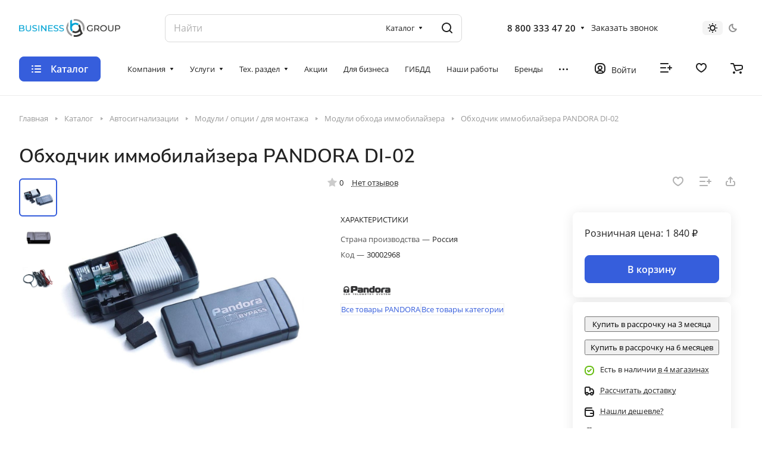

--- FILE ---
content_type: text/html; charset=UTF-8
request_url: https://xn--80abghjdc5byb.xn--p1ai/catalog/avtosignalizatsii/moduli-optsii-dlya-montazha/moduli-oboda-immobilayzera/obkhodchik-immobilayzera-pandora-di-02/
body_size: 78157
content:
<!DOCTYPE html>
<html xmlns="http://www.w3.org/1999/xhtml" xml:lang="ru" lang="ru" class="  ">
	<head><link rel="canonical" href="https://xn--80abghjdc5byb.xn--p1ai/catalog/avtosignalizatsii/moduli-optsii-dlya-montazha/moduli-oboda-immobilayzera/obkhodchik-immobilayzera-pandora-di-02/" />
		<title>Обходчик иммобилайзера PANDORA DI-02 купить в Тюмени: интернет-магазин «Бизнес ГРУПП»
</title>
		<meta name="viewport" content="initial-scale=1.0, width=device-width" />
		<meta name="HandheldFriendly" content="true" />
		<meta name="yes" content="yes" />
		<meta name="apple-mobile-web-app-status-bar-style" content="black" />
		<meta name="SKYPE_TOOLBAR" content="SKYPE_TOOLBAR_PARSER_COMPATIBLE" />
		<meta http-equiv="Content-Type" content="text/html; charset=UTF-8" />
<meta name="keywords" content="Обходчик иммобилайзера PANDORA DI-02 купить" />
<meta name="description" content="Заказать Обходчик иммобилайзера PANDORA DI-02 в разделе &amp;quot;Модули обхода иммобилайзера&amp;quot; по выгодной цене! Быстрая доставка по Тюмени." />

<link href="/bitrix/js/intranet/intranet-common.min.css?166549355561199"  rel="stylesheet" />
<link href="/bitrix/js/ui/design-tokens/dist/ui.design-tokens.min.css?174979114023463"  rel="stylesheet" />
<link href="/bitrix/js/ui/fonts/opensans/ui.font.opensans.min.css?16654935312320"  rel="stylesheet" />
<link href="/bitrix/js/main/popup/dist/main.popup.bundle.min.css?174979091126589"  rel="stylesheet" />
<link href="/bitrix/cache/css/s1/aspro-lite/page_f73987ff8506dc0a0a60d3f98425d6a8/page_f73987ff8506dc0a0a60d3f98425d6a8_v1.css?1749791204122732"  rel="stylesheet" />
<link href="/bitrix/cache/css/s1/aspro-lite/default_825b1cecb34ed1172be117369b1175df/default_825b1cecb34ed1172be117369b1175df_v1.css?17497912046842"  rel="stylesheet" />
<link href="/bitrix/panel/main/popup.min.css?168310080520774"  rel="stylesheet" />
<link href="/bitrix/cache/css/s1/aspro-lite/default_3d25a367c6d4806c81a2bda7e93da142/default_3d25a367c6d4806c81a2bda7e93da142_v1.css?17497911861869"  rel="stylesheet" />
<link href="/bitrix/cache/css/s1/aspro-lite/default_2ab6434af294757db1fbac88590c33b1/default_2ab6434af294757db1fbac88590c33b1_v1.css?17497911562187"  rel="stylesheet" />
<link href="/bitrix/cache/css/s1/aspro-lite/template_6c51962e6b284f8a19f0874e9153ffd0/template_6c51962e6b284f8a19f0874e9153ffd0_v1.css?1749791157243012"  data-template-style="true" rel="stylesheet" />
<script>if(!window.BX)window.BX={};if(!window.BX.message)window.BX.message=function(mess){if(typeof mess==='object'){for(let i in mess) {BX.message[i]=mess[i];} return true;}};</script>
<script>(window.BX||top.BX).message({"JS_CORE_LOADING":"Загрузка...","JS_CORE_NO_DATA":"- Нет данных -","JS_CORE_WINDOW_CLOSE":"Закрыть","JS_CORE_WINDOW_EXPAND":"Развернуть","JS_CORE_WINDOW_NARROW":"Свернуть в окно","JS_CORE_WINDOW_SAVE":"Сохранить","JS_CORE_WINDOW_CANCEL":"Отменить","JS_CORE_WINDOW_CONTINUE":"Продолжить","JS_CORE_H":"ч","JS_CORE_M":"м","JS_CORE_S":"с","JSADM_AI_HIDE_EXTRA":"Скрыть лишние","JSADM_AI_ALL_NOTIF":"Показать все","JSADM_AUTH_REQ":"Требуется авторизация!","JS_CORE_WINDOW_AUTH":"Войти","JS_CORE_IMAGE_FULL":"Полный размер"});</script>

<script src="/bitrix/js/main/core/core.min.js?1749790888225422"></script>

<script>BX.Runtime.registerExtension({"name":"main.core","namespace":"BX","loaded":true});</script>
<script>BX.setJSList(["\/bitrix\/js\/main\/core\/core_ajax.js","\/bitrix\/js\/main\/core\/core_promise.js","\/bitrix\/js\/main\/polyfill\/promise\/js\/promise.js","\/bitrix\/js\/main\/loadext\/loadext.js","\/bitrix\/js\/main\/loadext\/extension.js","\/bitrix\/js\/main\/polyfill\/promise\/js\/promise.js","\/bitrix\/js\/main\/polyfill\/find\/js\/find.js","\/bitrix\/js\/main\/polyfill\/includes\/js\/includes.js","\/bitrix\/js\/main\/polyfill\/matches\/js\/matches.js","\/bitrix\/js\/ui\/polyfill\/closest\/js\/closest.js","\/bitrix\/js\/main\/polyfill\/fill\/main.polyfill.fill.js","\/bitrix\/js\/main\/polyfill\/find\/js\/find.js","\/bitrix\/js\/main\/polyfill\/matches\/js\/matches.js","\/bitrix\/js\/main\/polyfill\/core\/dist\/polyfill.bundle.js","\/bitrix\/js\/main\/core\/core.js","\/bitrix\/js\/main\/polyfill\/intersectionobserver\/js\/intersectionobserver.js","\/bitrix\/js\/main\/lazyload\/dist\/lazyload.bundle.js","\/bitrix\/js\/main\/polyfill\/core\/dist\/polyfill.bundle.js","\/bitrix\/js\/main\/parambag\/dist\/parambag.bundle.js"]);
</script>
<script>BX.Runtime.registerExtension({"name":"ui.dexie","namespace":"BX.Dexie3","loaded":true});</script>
<script>BX.Runtime.registerExtension({"name":"ls","namespace":"window","loaded":true});</script>
<script>BX.Runtime.registerExtension({"name":"fx","namespace":"window","loaded":true});</script>
<script>BX.Runtime.registerExtension({"name":"fc","namespace":"window","loaded":true});</script>
<script>BX.Runtime.registerExtension({"name":"pull.protobuf","namespace":"BX","loaded":true});</script>
<script>BX.Runtime.registerExtension({"name":"rest.client","namespace":"window","loaded":true});</script>
<script>(window.BX||top.BX).message({"pull_server_enabled":"Y","pull_config_timestamp":1667895416,"pull_guest_mode":"N","pull_guest_user_id":0});(window.BX||top.BX).message({"PULL_OLD_REVISION":"Для продолжения корректной работы с сайтом необходимо перезагрузить страницу."});</script>
<script>BX.Runtime.registerExtension({"name":"pull.client","namespace":"BX","loaded":true});</script>
<script>BX.Runtime.registerExtension({"name":"pull","namespace":"window","loaded":true});</script>
<script>BX.Runtime.registerExtension({"name":"aspro_metrika.goals","namespace":"window","loaded":true});</script>
<script>BX.Runtime.registerExtension({"name":"aspro_logo","namespace":"window","loaded":true});</script>
<script>(window.BX||top.BX).message({"ADD_BASKET_PROPS_TITLE":"Выберите свойства, добавляемые в корзину","ADD_BASKET_PROPS_BUTTON_TITLE":"Выбрать"});</script>
<script>BX.Runtime.registerExtension({"name":"aspro_item_action","namespace":"window","loaded":true});</script>
<script>(window.BX||top.BX).message({"NOTICE_ADDED2CART":"В корзине","NOTICE_CLOSE":"Закрыть","NOTICE_MORE":"и ещё #COUNT# #PRODUCTS#","NOTICE_PRODUCT0":"товаров","NOTICE_PRODUCT1":"товар","NOTICE_PRODUCT2":"товара","NOTICE_ERROR":"Ошибка","NOTICE_REQUEST_ERROR":"Ошибка запроса","NOTICE_AUTHORIZED":"Вы успешно авторизовались","NOTICE_ADDED2COMPARE":"В сравнении","NOTICE_ADDED2FAVORITE":"В избранном","NOTICE_ADDED2SUBSCRIBE":"Вы подписались","NOTICE_REMOVED_FROM_COMPARE":"Удалено из сравнения","NOTICE_REMOVED_FROM_FAVORITE":"Удалено из избранного","NOTICE_REMOVED_FROM_SUBSCRIBE":"Удалено из подписки"});</script>
<script>BX.Runtime.registerExtension({"name":"aspro_notice","namespace":"window","loaded":true});</script>
<script>BX.Runtime.registerExtension({"name":"aspro_scroll_to_top","namespace":"window","loaded":true});</script>
<script>(window.BX||top.BX).message({"CT_BST_SEARCH_BUTTON2":"Найти","SEARCH_IN_SITE_FULL":"По всему сайту","SEARCH_IN_SITE":"Везде","SEARCH_IN_CATALOG_FULL":"По каталогу","SEARCH_IN_CATALOG":"Каталог"});</script>
<script>BX.Runtime.registerExtension({"name":"aspro_searchtitle","namespace":"window","loaded":true});</script>
<script>BX.Runtime.registerExtension({"name":"aspro_dropdown_select","namespace":"window","loaded":true});</script>
<script>BX.Runtime.registerExtension({"name":"intranet.design-tokens.bitrix24","namespace":"window","loaded":true});</script>
<script>BX.Runtime.registerExtension({"name":"ui.design-tokens","namespace":"window","loaded":true});</script>
<script>BX.Runtime.registerExtension({"name":"ui.fonts.opensans","namespace":"window","loaded":true});</script>
<script>BX.Runtime.registerExtension({"name":"main.popup","namespace":"BX.Main","loaded":true});</script>
<script>BX.Runtime.registerExtension({"name":"popup","namespace":"window","loaded":true});</script>
<script>BX.Runtime.registerExtension({"name":"aspro_hover_block","namespace":"window","loaded":true});</script>
<script>BX.Runtime.registerExtension({"name":"aspro_fancybox","namespace":"window","loaded":true});</script>
<script>BX.Runtime.registerExtension({"name":"aspro_detail","namespace":"window","loaded":true});</script>
<script>BX.Runtime.registerExtension({"name":"aspro_swiper_init","namespace":"window","loaded":true});</script>
<script>BX.Runtime.registerExtension({"name":"aspro_swiper","namespace":"window","loaded":true});</script>
<script>BX.Runtime.registerExtension({"name":"aspro_swiper_events","namespace":"window","loaded":true});</script>
<script>BX.Runtime.registerExtension({"name":"aspro_rounded_columns","namespace":"window","loaded":true});</script>
<script>BX.Runtime.registerExtension({"name":"aspro_viewed","namespace":"window","loaded":true});</script>
<script>BX.Runtime.registerExtension({"name":"aspro_gallery","namespace":"window","loaded":true});</script>
<script>BX.Runtime.registerExtension({"name":"aspro_rating","namespace":"window","loaded":true});</script>
<script>BX.Runtime.registerExtension({"name":"aspro_reviews","namespace":"window","loaded":true});</script>
<script>BX.Runtime.registerExtension({"name":"aspro_share","namespace":"window","loaded":true});</script>
<script>BX.Runtime.registerExtension({"name":"main.pageobject","namespace":"window","loaded":true});</script>
<script>(window.BX||top.BX).message({"JS_CORE_LOADING":"Загрузка...","JS_CORE_NO_DATA":"- Нет данных -","JS_CORE_WINDOW_CLOSE":"Закрыть","JS_CORE_WINDOW_EXPAND":"Развернуть","JS_CORE_WINDOW_NARROW":"Свернуть в окно","JS_CORE_WINDOW_SAVE":"Сохранить","JS_CORE_WINDOW_CANCEL":"Отменить","JS_CORE_WINDOW_CONTINUE":"Продолжить","JS_CORE_H":"ч","JS_CORE_M":"м","JS_CORE_S":"с","JSADM_AI_HIDE_EXTRA":"Скрыть лишние","JSADM_AI_ALL_NOTIF":"Показать все","JSADM_AUTH_REQ":"Требуется авторизация!","JS_CORE_WINDOW_AUTH":"Войти","JS_CORE_IMAGE_FULL":"Полный размер"});</script>
<script>BX.Runtime.registerExtension({"name":"window","namespace":"window","loaded":true});</script>
<script>BX.Runtime.registerExtension({"name":"aspro_uniform","namespace":"window","loaded":true});</script>
<script>BX.Runtime.registerExtension({"name":"aspro_chars","namespace":"window","loaded":true});</script>
<script>BX.Runtime.registerExtension({"name":"aspro_catalog","namespace":"window","loaded":true});</script>
<script>BX.Runtime.registerExtension({"name":"aspro_back_url","namespace":"window","loaded":true});</script>
<script>(window.BX||top.BX).message({"LANGUAGE_ID":"ru","FORMAT_DATE":"DD.MM.YYYY","FORMAT_DATETIME":"DD.MM.YYYY HH:MI:SS","COOKIE_PREFIX":"BITRIX_SM","SERVER_TZ_OFFSET":"10800","UTF_MODE":"Y","SITE_ID":"s1","SITE_DIR":"\/","USER_ID":"","SERVER_TIME":1769794146,"USER_TZ_OFFSET":7200,"USER_TZ_AUTO":"Y","bitrix_sessid":"bf9aae26521bae8cf39be0c20fc64b0a"});</script>


<script  src="/bitrix/cache/js/s1/aspro-lite/kernel_main/kernel_main_v1.js?1750140804193434"></script>
<script src="/bitrix/js/ui/dexie/dist/dexie3.bundle.min.js?174979072988274"></script>
<script src="/bitrix/js/main/core/core_ls.min.js?16603101927365"></script>
<script src="/bitrix/js/main/core/core_frame_cache.min.js?174979083511210"></script>
<script src="/bitrix/js/pull/protobuf/protobuf.min.js?166031021376433"></script>
<script src="/bitrix/js/pull/protobuf/model.min.js?166031021314190"></script>
<script src="/bitrix/js/rest/client/rest.client.min.js?16603102149240"></script>
<script src="/bitrix/js/pull/client/pull.client.min.js?174979065649664"></script>
<script src="/bitrix/js/main/ajax.min.js?166031019222194"></script>
<script src="/bitrix/js/main/popup/dist/main.popup.bundle.min.js?174979091165924"></script>
<script src="/bitrix/js/main/rating.min.js?174979078412227"></script>
<script>BX.setJSList(["\/bitrix\/js\/main\/session.js","\/bitrix\/js\/main\/pageobject\/pageobject.js","\/bitrix\/js\/main\/core\/core_window.js","\/bitrix\/js\/main\/utils.js","\/bitrix\/js\/main\/date\/main.date.js","\/bitrix\/js\/main\/core\/core_date.js","\/bitrix\/js\/main\/core\/core_fx.js","\/bitrix\/js\/main\/dd.js","\/bitrix\/js\/main\/core\/core_uf.js","\/bitrix\/js\/main\/core\/core_dd.js","\/bitrix\/js\/main\/core\/core_tooltip.js","\/local\/templates\/aspro-lite\/js\/jquery.history.js","\/local\/templates\/.default\/components\/bitrix\/catalog.element\/main-new\/script.js","\/local\/templates\/aspro-lite\/js\/jquery.fancybox.js","\/local\/templates\/aspro-lite\/js\/slider.swiper.min.js","\/local\/templates\/aspro-lite\/vendor\/js\/carousel\/swiper\/swiper-bundle.min.js","\/local\/templates\/aspro-lite\/js\/slider.swiper.galleryEvents.min.js","\/local\/templates\/aspro-lite\/js\/viewed.js","\/local\/templates\/aspro-lite\/js\/gallery.js","\/local\/templates\/aspro-lite\/js\/jquery.uniform.min.js","\/local\/templates\/aspro-lite\/components\/bitrix\/sale.gift.main.products\/main\/script.js","\/local\/templates\/aspro-lite\/components\/bitrix\/sale.gift.product\/main\/script.js","\/local\/templates\/aspro-lite\/js\/hover-block.js","\/local\/templates\/aspro-lite\/js\/observer.js","\/local\/templates\/aspro-lite\/js\/lite.bootstrap.js","\/local\/templates\/aspro-lite\/vendor\/jquery.cookie.js","\/local\/templates\/aspro-lite\/vendor\/jquery.validate.min.js","\/local\/templates\/aspro-lite\/vendor\/js\/ripple.js","\/local\/templates\/aspro-lite\/js\/detectmobilebrowser.js","\/local\/templates\/aspro-lite\/js\/matchMedia.js","\/local\/templates\/aspro-lite\/js\/jquery.actual.min.js","\/local\/templates\/aspro-lite\/js\/jquery-ui.min.js","\/local\/templates\/aspro-lite\/js\/jquery.plugin.min.js","\/local\/templates\/aspro-lite\/js\/jqModal.js","\/local\/templates\/aspro-lite\/js\/jquery.countdown.min.js","\/local\/templates\/aspro-lite\/js\/jquery.countdown-ru.js","\/local\/templates\/aspro-lite\/js\/scrollTabs.js","\/local\/templates\/aspro-lite\/js\/blocks\/controls.js","\/local\/templates\/aspro-lite\/js\/blocks\/selectOffer.js","\/local\/templates\/aspro-lite\/js\/blocks\/tabs-history.js","\/local\/templates\/aspro-lite\/js\/general.js","\/local\/templates\/aspro-lite\/js\/custom.js","\/local\/templates\/aspro-lite\/js\/metrika.goals.js","\/local\/templates\/aspro-lite\/js\/logo.js","\/local\/templates\/aspro-lite\/js\/item-action.js","\/local\/templates\/aspro-lite\/js\/notice.js","\/local\/templates\/aspro-lite\/js\/scroll_to_top.js","\/bitrix\/components\/bitrix\/search.title\/script.js","\/local\/templates\/aspro-lite\/components\/bitrix\/search.title\/corp\/script.js","\/local\/templates\/aspro-lite\/js\/searchtitle.js","\/local\/templates\/aspro-lite\/js\/phones.js","\/bitrix\/components\/aspro\/theme.selector.lite\/templates\/.default\/script.js","\/local\/templates\/aspro-lite\/components\/bitrix\/menu\/header\/script.js","\/local\/templates\/aspro-lite\/components\/bitrix\/menu\/left\/script.js","\/local\/templates\/aspro-lite\/components\/bitrix\/menu\/bottom\/script.js","\/bitrix\/components\/aspro\/developer.lite\/templates\/.default\/script.js","\/bitrix\/components\/aspro\/marketing.popup.lite\/templates\/.default\/script.js","\/local\/templates\/aspro-lite\/js\/jquery.inputmask.bundle.min.js","\/local\/templates\/aspro-lite\/components\/bitrix\/catalog.comments\/catalog\/script.js","\/bitrix\/components\/aspro\/catalog.viewed.lite\/templates\/main\/script.js","\/local\/templates\/aspro-lite\/components\/bitrix\/subscribe.edit\/footer\/script.js"]);</script>
<script>BX.setCSSList(["\/local\/templates\/.default\/components\/bitrix\/catalog\/main-new\/style.css","\/local\/templates\/aspro-lite\/css\/animation\/animate.min.css","\/local\/templates\/.default\/components\/bitrix\/catalog.element\/main-new\/style.css","\/local\/templates\/aspro-lite\/css\/jquery.fancybox.css","\/local\/templates\/aspro-lite\/css\/fancybox-gallery.css","\/local\/templates\/aspro-lite\/css\/detail.css","\/local\/templates\/aspro-lite\/vendor\/css\/carousel\/swiper\/swiper-bundle.min.css","\/local\/templates\/aspro-lite\/css\/slider.swiper.min.css","\/local\/templates\/aspro-lite\/css\/slider.min.css","\/local\/templates\/aspro-lite\/css\/rounded-columns.css","\/local\/templates\/aspro-lite\/css\/gallery.css","\/local\/templates\/aspro-lite\/css\/rating.css","\/local\/templates\/aspro-lite\/css\/reviews.css","\/local\/templates\/aspro-lite\/css\/share.css","\/local\/templates\/aspro-lite\/css\/chars.css","\/local\/templates\/aspro-lite\/css\/catalog.css","\/local\/templates\/aspro-lite\/css\/back-url.css","\/local\/templates\/aspro-lite\/css\/fonts\/nunito-sans\/css\/nunito-sans.min.css","\/local\/templates\/aspro-lite\/css\/lite.bootstrap.css","\/local\/templates\/aspro-lite\/vendor\/css\/ripple.css","\/local\/templates\/aspro-lite\/css\/buttons.css","\/local\/templates\/aspro-lite\/css\/svg.css","\/local\/templates\/aspro-lite\/css\/header.css","\/local\/templates\/aspro-lite\/css\/footer.css","\/local\/templates\/aspro-lite\/css\/mobile-header.css","\/local\/templates\/aspro-lite\/css\/mobile-menu.css","\/local\/templates\/aspro-lite\/css\/header-fixed.css","\/local\/templates\/aspro-lite\/css\/page-title-breadcrumb-pagination.css","\/local\/templates\/aspro-lite\/css\/social-icons.css","\/local\/templates\/aspro-lite\/css\/left-menu.css","\/local\/templates\/aspro-lite\/css\/tabs.css","\/local\/templates\/aspro-lite\/css\/bg-banner.css","\/local\/templates\/aspro-lite\/css\/regions.css","\/local\/templates\/aspro-lite\/css\/item-views.css","\/local\/templates\/aspro-lite\/css\/blocks\/countdown.css","\/local\/templates\/aspro-lite\/css\/blocks\/cross.css","\/local\/templates\/aspro-lite\/css\/blocks\/dark-light-theme.css","\/local\/templates\/aspro-lite\/css\/blocks\/flexbox.css","\/local\/templates\/aspro-lite\/css\/blocks\/grid-list.css","\/local\/templates\/aspro-lite\/css\/blocks\/hint.css","\/local\/templates\/aspro-lite\/css\/blocks\/images.css","\/local\/templates\/aspro-lite\/css\/blocks\/line-block.css","\/local\/templates\/aspro-lite\/css\/blocks\/mobile-scrolled.css","\/local\/templates\/aspro-lite\/css\/blocks\/popup.css","\/local\/templates\/aspro-lite\/css\/blocks\/prices.css","\/local\/templates\/aspro-lite\/css\/blocks\/scroller.css","\/local\/templates\/aspro-lite\/css\/blocks\/social-list.css","\/local\/templates\/aspro-lite\/css\/blocks\/sticker.css","\/local\/templates\/aspro-lite\/css\/blocks\/sticky.css","\/bitrix\/templates\/.default\/ajax\/ajax.css","\/local\/templates\/aspro-lite\/css\/item-action.css","\/local\/templates\/aspro-lite\/css\/notice.css","\/local\/templates\/aspro-lite\/css\/scroll_to_top.css","\/local\/templates\/aspro-lite\/components\/bitrix\/search.title\/corp\/style.css","\/bitrix\/components\/aspro\/theme.selector.lite\/templates\/.default\/style.css","\/local\/templates\/aspro-lite\/components\/bitrix\/menu\/header\/style.css","\/local\/templates\/aspro-lite\/css\/dropdown-select.css","\/local\/templates\/aspro-lite\/components\/bitrix\/breadcrumb\/main\/style.css","\/local\/templates\/aspro-lite\/components\/bitrix\/menu\/bottom\/style.css","\/bitrix\/components\/aspro\/developer.lite\/templates\/.default\/style.css","\/bitrix\/components\/aspro\/marketing.popup.lite\/templates\/.default\/style.css","\/local\/templates\/aspro-lite\/styles.css","\/local\/templates\/aspro-lite\/template_styles.css","\/local\/templates\/aspro-lite\/css\/form.css","\/local\/templates\/aspro-lite\/css\/colored.css","\/local\/templates\/aspro-lite\/css\/responsive.css","\/local\/templates\/aspro-lite\/css\/custom.css","\/local\/templates\/aspro-lite\/components\/bitrix\/catalog.comments\/catalog\/style.css","\/bitrix\/components\/bitrix\/rating.vote\/templates\/standart_text\/style.css","\/bitrix\/components\/aspro\/catalog.viewed.lite\/templates\/main\/style.css","\/local\/templates\/aspro-lite\/css\/bottom-icons-panel.css"]);</script>
<script>if (Intl && Intl.DateTimeFormat) document.cookie="BITRIX_SM_TZ="+Intl.DateTimeFormat().resolvedOptions().timeZone+"; path=/; expires=Fri, 01 Jan 2027 00:00:00 +0300";</script>
<script>
					(function () {
						"use strict";

						var counter = function ()
						{
							var cookie = (function (name) {
								var parts = ("; " + document.cookie).split("; " + name + "=");
								if (parts.length == 2) {
									try {return JSON.parse(decodeURIComponent(parts.pop().split(";").shift()));}
									catch (e) {}
								}
							})("BITRIX_CONVERSION_CONTEXT_s1");

							if (cookie && cookie.EXPIRE >= BX.message("SERVER_TIME"))
								return;

							var request = new XMLHttpRequest();
							request.open("POST", "/bitrix/tools/conversion/ajax_counter.php", true);
							request.setRequestHeader("Content-type", "application/x-www-form-urlencoded");
							request.send(
								"SITE_ID="+encodeURIComponent("s1")+
								"&sessid="+encodeURIComponent(BX.bitrix_sessid())+
								"&HTTP_REFERER="+encodeURIComponent(document.referrer)
							);
						};

						if (window.frameRequestStart === true)
							BX.addCustomEvent("onFrameDataReceived", counter);
						else
							BX.ready(counter);
					})();
				</script>
<script>BX.message({'JS_REQUIRED':'Заполните это поле!','JS_FORMAT':'Неверный формат!','JS_FILE_EXT':'Недопустимое расширение файла!','JS_PASSWORD_COPY':'Пароли не совпадают!','JS_PASSWORD_LENGTH':'Минимум 6 символов!','JS_ERROR':'Неверно заполнено поле!','JS_FILE_SIZE':'Максимальный размер 5мб!','JS_FILE_BUTTON_NAME':'Выберите файл','JS_FILE_DEFAULT':'Файл не найден','JS_DATE':'Некорректная дата!','JS_DATETIME':'Некорректная дата/время!','JS_REQUIRED_LICENSES':'Согласитесь с условиями','S_CALLBACK':'Заказать звонок','S_QUESTION':'Задать вопрос','S_ASK_QUESTION':'Задать вопрос','S_FEEDBACK':'Оставить отзыв','ERROR_INCLUDE_MODULE_DIGITAL_TITLE':'Ошибка подключения модуля &laquo;Аспро: ЛайтШоп&raquo;','ERROR_INCLUDE_MODULE_DIGITAL_TEXT':'Ошибка подключения модуля &laquo;Аспро: ЛайтШоп&raquo;.<br />Пожалуйста установите модуль и повторите попытку','S_SERVICES':'Наши услуги','S_SERVICES_SHORT':'Услуги','S_TO_ALL_SERVICES':'Все услуги','S_CATALOG':'Каталог товаров','S_CATALOG_SHORT':'Каталог','S_TO_ALL_CATALOG':'Весь каталог','S_CATALOG_FAVORITES':'Наши товары','S_CATALOG_FAVORITES_SHORT':'Товары','S_NEWS':'Новости','S_TO_ALL_NEWS':'Все новости','S_COMPANY':'О компании','S_OTHER':'Прочее','S_CONTENT':'Контент','T_JS_ARTICLE':'Артикул: ','T_JS_NAME':'Наименование: ','T_JS_PRICE':'Цена: ','T_JS_QUANTITY':'Количество: ','T_JS_SUMM':'Сумма: ','FANCY_CLOSE':'Закрыть','FANCY_NEXT':'Вперед','FANCY_PREV':'Назад','CUSTOM_COLOR_CHOOSE':'Выбрать','CUSTOM_COLOR_CANCEL':'Отмена','S_MOBILE_MENU':'Меню','DIGITAL_T_MENU_BACK':'Назад','DIGITAL_T_MENU_CALLBACK':'Обратная связь','DIGITAL_T_MENU_CONTACTS_TITLE':'Будьте на связи','TITLE_BASKET':'В корзине товаров на #SUMM#','BASKET_SUMM':'#SUMM#','EMPTY_BASKET':'Корзина пуста','TITLE_BASKET_EMPTY':'Корзина пуста','BASKET':'Корзина','SEARCH_TITLE':'Поиск','SOCIAL_TITLE':'Оставайтесь на связи','LOGIN':'Войти','MY_CABINET':'Кабинет','SUBSCRIBE_TITLE':'Будьте всегда в курсе','HEADER_SCHEDULE':'Время работы','SEO_TEXT':'SEO описание','COMPANY_IMG':'Картинка компании','COMPANY_TEXT':'Описание компании','JS_RECAPTCHA_ERROR':'Пройдите проверку','JS_PROCESSING_ERROR':'Согласитесь с условиями!','CONFIG_SAVE_SUCCESS':'Настройки сохранены','CONFIG_SAVE_FAIL':'Ошибка сохранения настроек','CLEAR_FILE':'Отменить','ALL_SECTIONS_PROJECT':'Все проекты','RELOAD_PAGE':'Обновить страницу','REFRESH':'Поменять картинку','RECAPTCHA_TEXT':'Подтвердите, что вы не робот','SHOW':'Еще','HIDE':'Скрыть','FILTER_EXPAND_VALUES':'Показать все','FILTER_HIDE_VALUES':'Свернуть','COUNTDOWN_SEC':'сек','COUNTDOWN_MIN':'мин','COUNTDOWN_HOUR':'час','COUNTDOWN_DAY0':'дн','COUNTDOWN_DAY1':'дн','COUNTDOWN_DAY2':'дн','COUNTDOWN_WEAK0':'Недель','COUNTDOWN_WEAK1':'Неделя','COUNTDOWN_WEAK2':'Недели','COUNTDOWN_MONTH0':'Месяцев','COUNTDOWN_MONTH1':'Месяц','COUNTDOWN_MONTH2':'Месяца','COUNTDOWN_YEAR0':'Лет','COUNTDOWN_YEAR1':'Год','COUNTDOWN_YEAR2':'Года','COUNTDOWN_COMPACT_SEC':'с','COUNTDOWN_COMPACT_MIN':'м','COUNTDOWN_COMPACT_HOUR':'ч','COUNTDOWN_COMPACT_DAY':'д','COUNTDOWN_COMPACT_WEAK':'н','COUNTDOWN_COMPACT_MONTH':'м','COUNTDOWN_COMPACT_YEAR0':'л','COUNTDOWN_COMPACT_YEAR1':'г','BASKET_PRINT_BUTTON':'Распечатать','BASKET_CLEAR_ALL_BUTTON':'Очистить','BASKET_QUICK_ORDER_BUTTON':'Быстрый заказ','BASKET_CONTINUE_BUTTON':'Продолжить покупки','BASKET_ORDER_BUTTON':'Оформить заказ','SHARE_BUTTON':'Поделиться','BASKET_CHANGE_TITLE':'Ваш заказ','BASKET_CHANGE_LINK':'Изменить','MORE_INFO_SKU':'Купить','ITEM_ECONOMY':'Экономия','ITEM_ARTICLE':'Артикул: ','JS_FORMAT_ORDER':'имеет неверный формат','JS_BASKET_COUNT_TITLE':'В корзине товаров на SUMM','POPUP_VIDEO':'Видео','POPUP_GIFT_TEXT':'Нашли что-то особенное? Намекните другу о подарке!','ORDER_FIO_LABEL':'Ф.И.О.','ORDER_PHONE_LABEL':'Телефон','ORDER_REGISTER_BUTTON':'Регистрация','PRICES_TYPE':'Варианты цен','FILTER_HELPER_VALUES':' знач.','SHOW_MORE_SCU_MAIN':'Еще #COUNT#','SHOW_MORE_SCU_1':'предложение','SHOW_MORE_SCU_2':'предложения','SHOW_MORE_SCU_3':'предложений','PARENT_ITEM_NOT_FOUND':'Не найден основной товар для услуги в корзине. Обновите страницу и попробуйте снова.','S_FAVORITE':'Избранное','S_COMPARE':'Сравнение'})</script>
<script src="https://forma.tinkoff.ru/static/onlineScript.js"></script>
<style>html {--border-radius:8px;--theme-base-color:#365edc;--theme-base-opacity-color:#365edc1a;--theme-more-color:#365edc;--theme-outer-border-radius:8px;--theme-text-transform:none;--theme-letter-spacing:normal;--theme-button-font-size:0%;--theme-button-padding-2px:0%;--theme-button-padding-1px:0%;--theme-more-color-hue:226;--theme-more-color-saturation:70%;--theme-more-color-lightness:54%;--theme-base-color-hue:226;--theme-base-color-saturation:70%;--theme-base-color-lightness:54%;--theme-lightness-hover-diff:6%;}</style>
<style>html {font-size:16px;--theme-font-family:Nunito Sans;--theme-font-title-family:Nunito Sans;--theme-font-title-weight:500;}</style>
<style>html {--theme-page-width: 1500px;--theme-page-width-padding: 32px}</style>

			<script data-skip-moving="true" src="/bitrix/js/main/jquery/jquery-3.6.0.min.js"></script>
			<script data-skip-moving="true" src="/local/templates/aspro-lite/js/speed.min.js?=1683101080"></script>
		
<link href="/local/templates/aspro-lite/css/print.min.css?168310108012929" data-template-style="true" rel="stylesheet" media="print">
<script>window.lazySizesConfig = window.lazySizesConfig || {};lazySizesConfig.loadMode = 1;lazySizesConfig.expand = 200;lazySizesConfig.expFactor = 1;lazySizesConfig.hFac = 0.1;window.lazySizesConfig.loadHidden = false;</script>
<script src="/local/templates/aspro-lite/vendor/lazysizes.min.js" data-skip-moving="true" defer=""></script>
<script src="/local/templates/aspro-lite/vendor/ls.unveilhooks.min.js" data-skip-moving="true" defer=""></script>
<link rel="shortcut icon" href="/favicon.ico" type="image/x-icon" />
<link rel="apple-touch-icon" sizes="180x180" href="/include/apple-touch-icon.png" />
<meta property="og:description" content="Заказать Обходчик иммобилайзера PANDORA DI-02 в разделе &quot;Модули обхода иммобилайзера&quot; по выгодной цене! Быстрая доставка по Тюмени." />
<meta property="og:image" content="https://xn--80abghjdc5byb.xn--p1ai/upload/iblock/b7d/diu0dfhkzhxoxz7wowp0j26z9ycsp1k6/d3ClOtpEOQ.jpg" />
<link rel="image_src" href="https://xn--80abghjdc5byb.xn--p1ai/upload/iblock/b7d/diu0dfhkzhxoxz7wowp0j26z9ycsp1k6/d3ClOtpEOQ.jpg"  />
<meta property="og:title" content="Обходчик иммобилайзера PANDORA DI-02 купить в Тюмени: интернет-магазин «Бизнес ГРУПП»
" />
<meta property="og:type" content="website" />
<meta property="og:url" content="https://xn--80abghjdc5byb.xn--p1ai/catalog/avtosignalizatsii/moduli-optsii-dlya-montazha/moduli-oboda-immobilayzera/obkhodchik-immobilayzera-pandora-di-02/" />



<script  src="/bitrix/cache/js/s1/aspro-lite/template_1af0a05d2360b46ffffd0557264d1c8a/template_1af0a05d2360b46ffffd0557264d1c8a_v1.js?1749791157413780"></script>
<script  src="/bitrix/cache/js/s1/aspro-lite/page_9533faf8f3be5daf801c8e255638f889/page_9533faf8f3be5daf801c8e255638f889_v1.js?1749791204286340"></script>
<script  src="/bitrix/cache/js/s1/aspro-lite/default_29a2329563740be8a17e9717b86c5132/default_29a2329563740be8a17e9717b86c5132_v1.js?17497912048618"></script>
<script  src="/bitrix/cache/js/s1/aspro-lite/default_6fcc1fbf4a731c4b361e5037f8bc8de7/default_6fcc1fbf4a731c4b361e5037f8bc8de7_v1.js?17497912043724"></script>
<script  src="/bitrix/cache/js/s1/aspro-lite/default_94622db55339379f7ba721fa50f17190/default_94622db55339379f7ba721fa50f17190_v1.js?1749791156716"></script>
<script>var _ba = _ba || []; _ba.push(["aid", "19826af449012827239ac2d6e51e8de6"]); _ba.push(["host", "xn--80abghjdc5byb.xn--p1ai"]); (function() {var ba = document.createElement("script"); ba.type = "text/javascript"; ba.async = true;ba.src = (document.location.protocol == "https:" ? "https://" : "http://") + "bitrix.info/ba.js";var s = document.getElementsByTagName("script")[0];s.parentNode.insertBefore(ba, s);})();</script>


						<style>html {--header-height:161px;}</style>	</head>
	<body class="block-wo-title  site_s1   side_left hide_menu_page region_confirm_normal header_fill_ fixed_y mfixed_y mfixed_view_always title_position_left mmenu_leftside mheader-v1 footer-v1 fill_bg_ header-v2 title-v1 bottom-icons-panel_y with_order with_cabinet with_phones theme-light" id="main" data-site="/">
		<div class="bx_areas"></div>

		
		<div id="panel"></div>


												<script data-skip-moving="true">
			var solutionName = 'arLiteOptions';
			var arAsproOptions = window[solutionName] = ({});
			var arAsproCounters = {};
			var arBasketItems = {};
		</script>
		<script src="/local/templates/aspro-lite/js/setTheme.php?site_id=s1&site_dir=/" data-skip-moving="true"></script>
		<script>
		
		if(arAsproOptions.SITE_ADDRESS){
			arAsproOptions.SITE_ADDRESS = arAsproOptions.SITE_ADDRESS.replace(/'/g, "");
		}
		
		window.basketJSParams = window.basketJSParams || [];
				BX.message({'MIN_ORDER_PRICE_TEXT':'<b>Минимальная сумма заказа #PRICE#<\/b><br/>Пожалуйста, добавьте еще товаров в корзину, спасибо!','LICENSES_TEXT':'Продолжая, вы соглашаетесь с <a href=\"/include/licenses_detail.php\" target=\"_blank\">политикой конфиденциальности<\/a>','OFFER_TEXT':'Продолжая, вы соглашаетесь с <a href=\"/include/offer_detail.php\" target=\"_blank\">публичной офертой<\/a>'});
		arAsproOptions.PAGES.FRONT_PAGE = window[solutionName].PAGES.FRONT_PAGE = "";
		arAsproOptions.PAGES.BASKET_PAGE = window[solutionName].PAGES.BASKET_PAGE = "";
		arAsproOptions.PAGES.ORDER_PAGE = window[solutionName].PAGES.ORDER_PAGE = "";
		arAsproOptions.PAGES.PERSONAL_PAGE = window[solutionName].PAGES.PERSONAL_PAGE = "";
		arAsproOptions.PAGES.CATALOG_PAGE = window[solutionName].PAGES.CATALOG_PAGE = "1";
		</script>
		<!--'start_frame_cache_options-block'-->			<script>
			var arAsproCounters = {'BASKET':{'ITEMS':[],'COUNT':'0','TITLE':'Корзина пуста'},'DELAY':{'ITEMS':[],'COUNT':'0'},'NOT_AVAILABLE':{'ITEMS':[],'COUNT':'0'},'COMPARE':{'ITEMS':[],'COUNT':'0','TITLE':'Список сравниваемых элементов'},'FAVORITE':{'ITEMS':[],'COUNT':'0','TITLE':'Избранные товары'},'SUBSCRIBE':{'ITEMS':[],'COUNT':'0','TITLE':'Подписка на товары'}};
			</script>
			<!--'end_frame_cache_options-block'-->
		<div class="body  hover_">
			<div class="body_media"></div>

			<div class="headers-container">
								<div class="title-v1" data-ajax-block="HEADER" data-ajax-callback="headerInit">
										
<header class="header_2 header  header--narrow ">
	<div class="header__inner ">

		
		<div class="header__top-part  header__top-part--longer part-with-search" data-ajax-load-block="HEADER_TOP_PART">
							<div class="maxwidth-theme">
							
			<div class="header__top-inner part-with-search__inner">

				<div class="header__top-item">
					<div class="line-block line-block--40">
												<div class="logo  line-block__item no-shrinked">
							<!--'start_frame_cache_header-buffered-logo1'--><a class="menu-light-icon-fill banner-light-icon-fill" href="/"><img src="/upload/CLite/490/1790vvaooxxlu6d8jcwxpdocga03izwm.png" alt="Бизнес ГРУПП" title="Бизнес ГРУПП" data-src="" /></a><!--'end_frame_cache_header-buffered-logo1'-->						</div>
					</div>
				</div>

				
								
			<div class="header__top-item header__search header__search--limited " data-ajax-load-block="HEADER_TOGGLE_SEARCH">
				
																				<div class="">
										<div class="search-wrapper relative">
		<div id="title-search">
			<form action="/catalog/" class="search search--hastype">
				<button class="search-input-close btn-close fill-dark-light-block" type="button">
					<i class="svg inline clear " aria-hidden="true"><svg width="16" height="16"><use xlink:href="/local/templates/aspro-lite/images/svg/header_icons.svg#close-16-16"></use></svg></i>				</button>
				<div class="search-input-div">
					<input class="search-input font_16 banner-light-text form-control" id="title-search-input" type="text" name="q" value="" placeholder="Найти" size="40" maxlength="50" autocomplete="off" />
				</div>
				
				<div class="search-button-div">
					<button class="btn btn--no-rippple btn-clear-search fill-dark-light-block banner-light-icon-fill light-opacity-hover" type="reset" name="rs">
						<i class="svg inline clear " aria-hidden="true"><svg width="9" height="9"><use xlink:href="/local/templates/aspro-lite/images/svg/header_icons.svg#close-9-9"></use></svg></i>					</button>

											<div class="dropdown-select dropdown-select--with-dropdown searchtype">
							<input type="hidden" name="type" value="catalog" />

							<div class="dropdown-select__title font_14 font_large fill-dark-light banner-light-text">
								<span>Каталог</span>
								<i class="svg inline dropdown-select__icon-down banner-light-icon-fill" aria-hidden="true"><svg width="7" height="5"><use xlink:href="/local/templates/aspro-lite/images/svg/arrows.svg#down-7-5"></use></svg></i>							</div>

							<div class="dropdown-select__list dropdown-menu-wrapper" role="menu">
								<!--noindex-->
								<div class="dropdown-menu-inner rounded-x">
									<div class="dropdown-select__list-item font_15">
										<span class="dropdown-menu-item dark_link" data-type="all">
											<span>По всему сайту</span>
										</span>
									</div>
									<div class="dropdown-select__list-item font_15">
										<span class="dropdown-menu-item color_222 dropdown-menu-item--current" data-type="catalog">
											<span>По каталогу</span>
										</span>
									</div>
								</div>
								<!--/noindex-->
							</div>
						</div>
					
					<button class="btn btn-search btn--no-rippple fill-dark-light-block banner-light-icon-fill light-opacity-hover" type="submit" name="s" value="Найти">
						<i class="svg inline search " aria-hidden="true"><svg width="18" height="18"><use xlink:href="/local/templates/aspro-lite/images/svg/header_icons.svg#search-18-18"></use></svg></i>					</button>
				</div>
			</form>
		</div>
	</div>

<script>
	var jsControl = new JCTitleSearch2({
		//'WAIT_IMAGE': '/bitrix/themes/.default/images/wait.gif',
		'AJAX_PAGE' : '/catalog/avtosignalizatsii/moduli-optsii-dlya-montazha/moduli-oboda-immobilayzera/obkhodchik-immobilayzera-pandora-di-02/',
		'CONTAINER_ID': 'title-search',
		'INPUT_ID': 'title-search-input',
		'INPUT_ID_TMP': 'title-search-input',
		'MIN_QUERY_LEN': 2
	});
</script>								</div>
													
				
			</div>


			
												
			<div class="header__top-item no-shrinked " data-ajax-load-block="HEADER_TOGGLE_PHONE">
				
												<div class="">
								<div class="phones">
																		<div class="phones__phones-wrapper">
																						
								<div class="phones__inner phones__inner--with_dropdown phones__inner--big fill-theme-parent">
				<a class="phones__phone-link phones__phone-first dark_link banner-light-text menu-light-text icon-block__name" href="tel:88003334720">8 800 333 47 20</a>
									<div class="phones__dropdown ">
						<div class="dropdown dropdown--relative">
																							<div class="phones__phone-more dropdown__item color-theme-hover dropdown__item--first ">
									<a class="phones__phone-link dark_link " rel="nofollow" href="tel:88003334720">8 800 333 47 20<span class="phones__phone-descript phones__dropdown-title">Онлайн оператор</span></a>
								</div>
																							<div class="phones__phone-more dropdown__item color-theme-hover  dropdown__item--last">
									<a class="phones__phone-link dark_link " rel="nofollow" href="tel:89323211820">8 932 321 18 20<span class="phones__phone-descript phones__dropdown-title">Онлайн оператор</span></a>
								</div>
														<div class="phones__dropdown-item callback-item">
								<div class="animate-load btn btn-default btn-wide btn-sm" data-event="jqm" data-param-id="5" data-name="callback">
									Заказать звонок								</div>
							</div>
						</div>
						<div class="dropdown dropdown--relative">
																					<div class="phones__dropdown-item">
													<div class="email__title phones__dropdown-title">
						E-mail					</div>
								<div class="phones__dropdown-value">
										<div>
						info@businessgas.ru					</div>
				</div>

									</div>
																									<div class="phones__dropdown-item">
				
									<div class="address__title phones__dropdown-title">
						Адрес					</div>
				
				<div class="phones__dropdown-value">
										<div class="address__text address__text--large ">
						<p>
</p>
<div>
	 +7 995 772 00 50 <br>
	 • <a href="https://go.2gis.com/5J93w">г. Тюмень, ул. Мира, 2Г</a><br>
	 - - -<br>
	 +7 995 772 00 40 <br>
	 •&nbsp;<a href="https://go.2gis.com/5J93w">г. Тюмень, ул. Аккумуляторная, 4А</a><br>
	 - - -<br>
	 +7 995 772 00 60 <br>
	 •&nbsp;<a href="https://go.2gis.com/5J93w">г. Тюмень, ул. Таллинская, 4А, к1</a>
</div>
 <a href="https://go.2gis.com/mygLl"></a><br>					</div>
				</div>

									</div>
																						<div class="phones__dropdown-item">
			
							<div class="schedule__title phones__dropdown-title">
					Режим работы				</div>
			
			<div class="phones__dropdown-value">
								<div class="schedule__text  ">
											Пн-Пт: 9:00 - 20:00 / Сб-Вб: 10:00 - 18:00									</div>
			</div>

							</div>
									

	<!-- noindex -->
			<div class="phones__dropdown-item social-item">
	
	<div class="social">
		<ul class="social__items social__items--md social__items--type-color social__items--grid">
																																																													<li class="social__item grid-list__item hover_blink telegram ">
							<a class="social__link shine" href="https://t.me/business_gas" target="_blank" rel="nofollow" title="Telegram"></a>
						</li>
																																																																															<li class="social__item grid-list__item hover_blink whatsapp ">
							<a class="social__link shine" href="https://wa.me/+79323211820" target="_blank" rel="nofollow" title="Whats App"></a>
						</li>
																																																						</ul>

			</div>

			</div>
		<!-- /noindex -->
						</div>
					</div>
					<span class="more-arrow banner-light-icon-fill menu-light-icon-fill fill-dark-light-block">
						<i class="svg inline " aria-hidden="true"><svg width="7" height="5"><use xlink:href="/local/templates/aspro-lite/images/svg/arrows.svg#down-7-5"></use></svg></i>											</span>
							</div>
																		</div>

																			<div>
											<div class="phones__callback light-opacity-hover animate-load dark_link banner-light-text menu-light-text hide-1200" data-event="jqm" data-param-id="5" data-name="callback">
												Заказать звонок											</div>
										</div>
																	</div>
							</div>
						
				
			</div>


			
												
												
			<div class="header__top-item " data-ajax-load-block="HEADER_TOGGLE_THEME_SELECTOR">
				
												<div class="header-theme-selector">
								<div id="theme-selector--g0" class="theme-selector" title="Включить темное оформление">
	<div class="theme-selector__inner">
		<div class="theme-selector__items">
			<div class="theme-selector__item theme-selector__item--light current">
				<div class="theme-selector__item-icon"><i class="svg inline light-16-16" aria-hidden="true"><svg width="16" height="16"><use xlink:href="/bitrix/components/aspro/theme.selector.lite/templates/.default/images/svg/icons.svg#light-16-16"></use></svg></i></div>
			</div>
			<div class="theme-selector__item theme-selector__item--dark">
				<div class="theme-selector__item-icon"><i class="svg inline dark-14-14" aria-hidden="true"><svg width="14" height="14"><use xlink:href="/bitrix/components/aspro/theme.selector.lite/templates/.default/images/svg/icons.svg#dark-14-14"></use></svg></i></div>
			</div>
		</div>
	</div>
	<script>
	BX.message({
		TS_T_light: 'Включить темное оформление',
		TS_T_dark: 'Включить светлое оформление',
	});

	new JThemeSelector(
		'g0', 
		{'CACHE_TYPE':'A'}, {'RAND':'g0','SIGNED_PARAMS':'YToyOntzOjEwOiJDQUNIRV9UWVBFIjtzOjE6IkEiO3M6MTE6In5DQUNIRV9UWVBFIjtzOjE6IkEiO30=.63e11e4297dfd55ebb1e54666e6ca3c4566063f1965af867116c24634cbd24f6','LANGUAGE_ID':'ru','SITE_ID':'s1','COLOR':'light','TEMPLATE':'.default'}	);
	</script>
</div>							</div>
						
				
			</div>


			
			</div>
							</div>
					</div>

		
		
		<div class="header__main-part  "  data-ajax-load-block="HEADER_MAIN_PART">

							<div class="maxwidth-theme">
			
			<div class="header__main-inner relative">

									<div class="header__main-item header__burger">
						<nav class="mega-menu">
								<div class="catalog_icons_">
		<div class="header-menu__wrapper">
											<div class="header-menu__item unvisible header-menu__item--first header-menu__item--last header-menu__item--dropdown header-menu__item--wide active">
					<a class="header-menu__link--only-catalog fill-use-fff btn btn-default btn--no-rippple  " href="/catalog/">
													<i class="svg inline " aria-hidden="true"><svg width="16" height="16"><use xlink:href="/local/templates/aspro-lite/images/svg/header_icons.svg#burger-16-16"></use></svg></i>												<span class="header-menu__title font_14">
							Каталог						</span>
											</a>
																<div class="header-menu__dropdown-menu dropdown-menu-wrapper dropdown-menu-wrapper--visible ">
							<div class="dropdown-menu-inner rounded-x ">

								
																	<div class="header-menu__wide-limiter scrollbar">
								
																																				<div class="header-menu__wide-right-part">
											<div class="side_banners">
					<div class="side_banners__item">
									<a class="dark_link" href="http://новыйсайт.бизнесгаз.рф/catalog/">
									<div  class="lazyload side_banners__item-img rounded-x" style="background: url(/upload/iblock/08d/il707hiuidzi61p9iwhuakaot3iz9v44.jpg) no-repeat center;"></div>
									</a>
							</div>
			</div>										</div>
																	
								<ul class="header-menu__dropdown-menu-inner  header-menu__dropdown-menu--grids">
																													<li class="header-menu__dropdown-item count_ header-menu__dropdown-item--with-dropdown has_img header-menu__dropdown-item--img-LEFT">
                <div class="header-menu__dropdown-item-img  header-menu__dropdown-item-img--LEFT">
				<div class="header-menu__dropdown-item-img-inner">
                    <a href="/catalog/gazoballonnoe-oborudovanie-gbo/">
                                                    <img class="lazyload "  src="[data-uri]" data-src="/upload/resize_cache/iblock/fbc/g1l34i9pc1tca606ox5b4ebcetcafm17/56_56_0/изображение_viber_2023-02-20_14-25-34-325.jpg" alt="Газобаллонное оборудование [ГБО]" title="Газобаллонное оборудование [ГБО]" />
                                            </a>
				</div>
            </div>
            
    <div class="header-menu__wide-item-wrapper">
        <a class="font_16 font_weight--500 dark_link switcher-title header-menu__wide-child-link fill-theme-hover" href="/catalog/gazoballonnoe-oborudovanie-gbo/">
            <span>Газобаллонное оборудование [ГБО]</span>
                            <i class="svg inline  header-menu__wide-submenu-right-arrow fill-dark-light-block only_more_items" aria-hidden="true"><svg width="7" height="5"><use xlink:href="/local/templates/aspro-lite/images/svg/arrows.svg#down-7-5"></use></svg></i>                    </a>
                                <ul class="header-menu__wide-submenu">
                                                        <li class=" header-menu__wide-submenu-item  header-menu__wide-submenu-item--with-dropdown " >
                        <span class="header-menu__wide-submenu-item-inner">
                            <a class="font_15 dark_link fill-theme-hover fill-dark-light-block header-menu__wide-child-link" href="/catalog/gazoballonnoe-oborudovanie-gbo/ballony-avtomobilnye-propan/">
                                <span class="header-menu__wide-submenu-item-name">Баллоны и аксессуары Пропан [LPG]</span>&nbsp;&nbsp;&nbsp;&nbsp;&nbsp;&nbsp;<span class="toggle_block"><i class="svg inline down header-menu__wide-submenu-right-arrow menu-arrow bg-opacity-theme-target fill-theme-target " aria-hidden="true"><svg width="7" height="5"><use xlink:href="/local/templates/aspro-lite/images/svg/arrows.svg#down-7-5"></use></svg></i></span>
                                                                                                    <i class="svg inline  header-menu__wide-submenu-right-arrow fill-dark-light-block only_more_items" aria-hidden="true"><svg width="7" height="5"><use xlink:href="/local/templates/aspro-lite/images/svg/arrows.svg#down-7-5"></use></svg></i>                                                            </a>
                                                            <div class="submenu-wrapper" style="display:none">
                                    <ul class="header-menu__wide-submenu">
                                                                                    <li class="header-menu__wide-submenu-item ">
                                                <span class="header-menu__wide-submenu-item-inner">
                                                    <a class="font_14 dark_link header-menu__wide-child-link" href="/catalog/gazoballonnoe-oborudovanie-gbo/ballony-avtomobilnye-propan/ballony-propan/"><span class="header-menu__wide-submenu-item-name">Баллоны Пропан</span></a>
                                                </span>
                                            </li>
                                                                                    <li class="header-menu__wide-submenu-item ">
                                                <span class="header-menu__wide-submenu-item-inner">
                                                    <a class="font_14 dark_link header-menu__wide-child-link" href="/catalog/gazoballonnoe-oborudovanie-gbo/ballony-avtomobilnye-propan/glushiteli-niva-dlya-gbo/"><span class="header-menu__wide-submenu-item-name">Глушители NIVA для ГБО</span></a>
                                                </span>
                                            </li>
                                                                                    <li class="header-menu__wide-submenu-item ">
                                                <span class="header-menu__wide-submenu-item-inner">
                                                    <a class="font_14 dark_link header-menu__wide-child-link" href="/catalog/gazoballonnoe-oborudovanie-gbo/ballony-avtomobilnye-propan/krepleniya-ballonov-gbo/"><span class="header-menu__wide-submenu-item-name">Крепления баллонов ГБО</span></a>
                                                </span>
                                            </li>
                                                                                    <li class="header-menu__wide-submenu-item ">
                                                <span class="header-menu__wide-submenu-item-inner">
                                                    <a class="font_14 dark_link header-menu__wide-child-link" href="/catalog/gazoballonnoe-oborudovanie-gbo/ballony-avtomobilnye-propan/multiklapany-ventkamery-vzu/"><span class="header-menu__wide-submenu-item-name">Мультиклапаны LPG [ПРОПАН]</span></a>
                                                </span>
                                            </li>
                                                                                    <li class="header-menu__wide-submenu-item ">
                                                <span class="header-menu__wide-submenu-item-inner">
                                                    <a class="font_14 dark_link header-menu__wide-child-link" href="/catalog/gazoballonnoe-oborudovanie-gbo/ballony-avtomobilnye-propan/chekhly-dlya-zapasnogo-kolesa/"><span class="header-menu__wide-submenu-item-name">Чехлы для запасного колеса</span></a>
                                                </span>
                                            </li>
                                                                                    <li class="header-menu__wide-submenu-item ">
                                                <span class="header-menu__wide-submenu-item-inner">
                                                    <a class="font_14 dark_link header-menu__wide-child-link" href="/catalog/gazoballonnoe-oborudovanie-gbo/ballony-avtomobilnye-propan/ventilyatsionnye-shakhty/"><span class="header-menu__wide-submenu-item-name">Шахты вентиляционные</span></a>
                                                </span>
                                            </li>
                                                                            </ul>
                                </div>
                                                    </span>
                    </li>
                                                                            <li class=" header-menu__wide-submenu-item   " >
                        <span class="header-menu__wide-submenu-item-inner">
                            <a class="font_15 dark_link fill-theme-hover fill-dark-light-block header-menu__wide-child-link" href="/catalog/gazoballonnoe-oborudovanie-gbo/bytovoy-gaz-lpg/">
                                <span class="header-menu__wide-submenu-item-name">Бытовой Газ [LPG]</span>                                                            </a>
                                                    </span>
                    </li>
                                                                            <li class=" header-menu__wide-submenu-item  header-menu__wide-submenu-item--with-dropdown " >
                        <span class="header-menu__wide-submenu-item-inner">
                            <a class="font_15 dark_link fill-theme-hover fill-dark-light-block header-menu__wide-child-link" href="/catalog/gazoballonnoe-oborudovanie-gbo/vosstanovlennye-agregaty-gbo/">
                                <span class="header-menu__wide-submenu-item-name">Восстановленные агрегаты ГБО</span>&nbsp;&nbsp;&nbsp;&nbsp;&nbsp;&nbsp;<span class="toggle_block"><i class="svg inline down header-menu__wide-submenu-right-arrow menu-arrow bg-opacity-theme-target fill-theme-target " aria-hidden="true"><svg width="7" height="5"><use xlink:href="/local/templates/aspro-lite/images/svg/arrows.svg#down-7-5"></use></svg></i></span>
                                                                                                    <i class="svg inline  header-menu__wide-submenu-right-arrow fill-dark-light-block only_more_items" aria-hidden="true"><svg width="7" height="5"><use xlink:href="/local/templates/aspro-lite/images/svg/arrows.svg#down-7-5"></use></svg></i>                                                            </a>
                                                            <div class="submenu-wrapper" style="display:none">
                                    <ul class="header-menu__wide-submenu">
                                                                                    <li class="header-menu__wide-submenu-item ">
                                                <span class="header-menu__wide-submenu-item-inner">
                                                    <a class="font_14 dark_link header-menu__wide-child-link" href="/catalog/gazoballonnoe-oborudovanie-gbo/vosstanovlennye-agregaty-gbo/reduktora-vosstanovlennye/"><span class="header-menu__wide-submenu-item-name">Редукторы ГБО</span></a>
                                                </span>
                                            </li>
                                                                            </ul>
                                </div>
                                                    </span>
                    </li>
                                                                            <li class="collapsed header-menu__wide-submenu-item  header-menu__wide-submenu-item--with-dropdown " style="display: none;">
                        <span class="header-menu__wide-submenu-item-inner">
                            <a class="font_15 dark_link fill-theme-hover fill-dark-light-block header-menu__wide-child-link" href="/catalog/gazoballonnoe-oborudovanie-gbo/vsye-dlya-montazha-gbo/">
                                <span class="header-menu__wide-submenu-item-name">Всё для монтажа ГБО</span>&nbsp;&nbsp;&nbsp;&nbsp;&nbsp;&nbsp;<span class="toggle_block"><i class="svg inline down header-menu__wide-submenu-right-arrow menu-arrow bg-opacity-theme-target fill-theme-target " aria-hidden="true"><svg width="7" height="5"><use xlink:href="/local/templates/aspro-lite/images/svg/arrows.svg#down-7-5"></use></svg></i></span>
                                                                                                    <i class="svg inline  header-menu__wide-submenu-right-arrow fill-dark-light-block only_more_items" aria-hidden="true"><svg width="7" height="5"><use xlink:href="/local/templates/aspro-lite/images/svg/arrows.svg#down-7-5"></use></svg></i>                                                            </a>
                                                            <div class="submenu-wrapper" style="display:none">
                                    <ul class="header-menu__wide-submenu">
                                                                                    <li class="header-menu__wide-submenu-item ">
                                                <span class="header-menu__wide-submenu-item-inner">
                                                    <a class="font_14 dark_link header-menu__wide-child-link" href="/catalog/gazoballonnoe-oborudovanie-gbo/vsye-dlya-montazha-gbo/gayki/"><span class="header-menu__wide-submenu-item-name">Гайки</span></a>
                                                </span>
                                            </li>
                                                                                    <li class="header-menu__wide-submenu-item ">
                                                <span class="header-menu__wide-submenu-item-inner">
                                                    <a class="font_14 dark_link header-menu__wide-child-link" href="/catalog/gazoballonnoe-oborudovanie-gbo/vsye-dlya-montazha-gbo/krepezhnye-elementy-gbo/"><span class="header-menu__wide-submenu-item-name">Крепежные элементы ГБО</span></a>
                                                </span>
                                            </li>
                                                                                    <li class="header-menu__wide-submenu-item ">
                                                <span class="header-menu__wide-submenu-item-inner">
                                                    <a class="font_14 dark_link header-menu__wide-child-link" href="/catalog/gazoballonnoe-oborudovanie-gbo/vsye-dlya-montazha-gbo/mufty/"><span class="header-menu__wide-submenu-item-name">Муфты</span></a>
                                                </span>
                                            </li>
                                                                                    <li class="header-menu__wide-submenu-item ">
                                                <span class="header-menu__wide-submenu-item-inner">
                                                    <a class="font_14 dark_link header-menu__wide-child-link" href="/catalog/gazoballonnoe-oborudovanie-gbo/vsye-dlya-montazha-gbo/perekhodniki/"><span class="header-menu__wide-submenu-item-name">Переходники</span></a>
                                                </span>
                                            </li>
                                                                                    <li class="header-menu__wide-submenu-item ">
                                                <span class="header-menu__wide-submenu-item-inner">
                                                    <a class="font_14 dark_link header-menu__wide-child-link" href="/catalog/gazoballonnoe-oborudovanie-gbo/vsye-dlya-montazha-gbo/troyniki-ugolki-soediniteli-dlya-shlangov/"><span class="header-menu__wide-submenu-item-name">Тройники / уголки / соединители для шлангов</span></a>
                                                </span>
                                            </li>
                                                                                    <li class="header-menu__wide-submenu-item ">
                                                <span class="header-menu__wide-submenu-item-inner">
                                                    <a class="font_14 dark_link header-menu__wide-child-link" href="/catalog/gazoballonnoe-oborudovanie-gbo/vsye-dlya-montazha-gbo/ustanovochnye-komplekty/"><span class="header-menu__wide-submenu-item-name">Установочные комплекты ГБО</span></a>
                                                </span>
                                            </li>
                                                                                    <li class="header-menu__wide-submenu-item ">
                                                <span class="header-menu__wide-submenu-item-inner">
                                                    <a class="font_14 dark_link header-menu__wide-child-link" href="/catalog/gazoballonnoe-oborudovanie-gbo/vsye-dlya-montazha-gbo/shtutsera-v-kollektor/"><span class="header-menu__wide-submenu-item-name">Штуцеры в коллектор</span></a>
                                                </span>
                                            </li>
                                                                            </ul>
                                </div>
                                                    </span>
                    </li>
                                                                            <li class="collapsed header-menu__wide-submenu-item  header-menu__wide-submenu-item--with-dropdown " style="display: none;">
                        <span class="header-menu__wide-submenu-item-inner">
                            <a class="font_15 dark_link fill-theme-hover fill-dark-light-block header-menu__wide-child-link" href="/catalog/gazoballonnoe-oborudovanie-gbo/gazovye-shlangi-i-magistrali/">
                                <span class="header-menu__wide-submenu-item-name">Газовые шланги и магистрали</span>&nbsp;&nbsp;&nbsp;&nbsp;&nbsp;&nbsp;<span class="toggle_block"><i class="svg inline down header-menu__wide-submenu-right-arrow menu-arrow bg-opacity-theme-target fill-theme-target " aria-hidden="true"><svg width="7" height="5"><use xlink:href="/local/templates/aspro-lite/images/svg/arrows.svg#down-7-5"></use></svg></i></span>
                                                                                                    <i class="svg inline  header-menu__wide-submenu-right-arrow fill-dark-light-block only_more_items" aria-hidden="true"><svg width="7" height="5"><use xlink:href="/local/templates/aspro-lite/images/svg/arrows.svg#down-7-5"></use></svg></i>                                                            </a>
                                                            <div class="submenu-wrapper" style="display:none">
                                    <ul class="header-menu__wide-submenu">
                                                                                    <li class="header-menu__wide-submenu-item ">
                                                <span class="header-menu__wide-submenu-item-inner">
                                                    <a class="font_14 dark_link header-menu__wide-child-link" href="/catalog/gazoballonnoe-oborudovanie-gbo/gazovye-shlangi-i-magistrali/magistralnaya-gazovaya-trubka-lpg/"><span class="header-menu__wide-submenu-item-name">Газовая магистраль [LPG]</span></a>
                                                </span>
                                            </li>
                                                                                    <li class="header-menu__wide-submenu-item ">
                                                <span class="header-menu__wide-submenu-item-inner">
                                                    <a class="font_14 dark_link header-menu__wide-child-link" href="/catalog/gazoballonnoe-oborudovanie-gbo/gazovye-shlangi-i-magistrali/teploizolyatsiya-gazovykh-shlangov/"><span class="header-menu__wide-submenu-item-name">Теплоизоляция шлангов ГБО</span></a>
                                                </span>
                                            </li>
                                                                                    <li class="header-menu__wide-submenu-item ">
                                                <span class="header-menu__wide-submenu-item-inner">
                                                    <a class="font_14 dark_link header-menu__wide-child-link" href="/catalog/gazoballonnoe-oborudovanie-gbo/gazovye-shlangi-i-magistrali/fitingi-dlya-mednoy-trubki/"><span class="header-menu__wide-submenu-item-name">Фитинги для медной трубки</span></a>
                                                </span>
                                            </li>
                                                                                    <li class="header-menu__wide-submenu-item ">
                                                <span class="header-menu__wide-submenu-item-inner">
                                                    <a class="font_14 dark_link header-menu__wide-child-link" href="/catalog/gazoballonnoe-oborudovanie-gbo/gazovye-shlangi-i-magistrali/fitingi-dlya-termoplastikovoy-trubki/"><span class="header-menu__wide-submenu-item-name">Фитинги для термопластиковой трубки</span></a>
                                                </span>
                                            </li>
                                                                                    <li class="header-menu__wide-submenu-item ">
                                                <span class="header-menu__wide-submenu-item-inner">
                                                    <a class="font_14 dark_link header-menu__wide-child-link" href="/catalog/gazoballonnoe-oborudovanie-gbo/gazovye-shlangi-i-magistrali/shlangi-gbo/"><span class="header-menu__wide-submenu-item-name">Шланги ГБО</span></a>
                                                </span>
                                            </li>
                                                                            </ul>
                                </div>
                                                    </span>
                    </li>
                                                                            <li class="collapsed header-menu__wide-submenu-item   " style="display: none;">
                        <span class="header-menu__wide-submenu-item-inner">
                            <a class="font_15 dark_link fill-theme-hover fill-dark-light-block header-menu__wide-child-link" href="/catalog/gazoballonnoe-oborudovanie-gbo/instrument-dlya-montazha-gbo/">
                                <span class="header-menu__wide-submenu-item-name">Инструмент для монтажа ГБО</span>                                                            </a>
                                                    </span>
                    </li>
                                                                            <li class="collapsed header-menu__wide-submenu-item  header-menu__wide-submenu-item--with-dropdown " style="display: none;">
                        <span class="header-menu__wide-submenu-item-inner">
                            <a class="font_15 dark_link fill-theme-hover fill-dark-light-block header-menu__wide-child-link" href="/catalog/gazoballonnoe-oborudovanie-gbo/gbo-euro-2-propan-lpg/">
                                <span class="header-menu__wide-submenu-item-name">Комплекты ГБО EURO 2 [LPG]</span>&nbsp;&nbsp;&nbsp;&nbsp;&nbsp;&nbsp;<span class="toggle_block"><i class="svg inline down header-menu__wide-submenu-right-arrow menu-arrow bg-opacity-theme-target fill-theme-target " aria-hidden="true"><svg width="7" height="5"><use xlink:href="/local/templates/aspro-lite/images/svg/arrows.svg#down-7-5"></use></svg></i></span>
                                                                                                    <i class="svg inline  header-menu__wide-submenu-right-arrow fill-dark-light-block only_more_items" aria-hidden="true"><svg width="7" height="5"><use xlink:href="/local/templates/aspro-lite/images/svg/arrows.svg#down-7-5"></use></svg></i>                                                            </a>
                                                            <div class="submenu-wrapper" style="display:none">
                                    <ul class="header-menu__wide-submenu">
                                                                                    <li class="header-menu__wide-submenu-item ">
                                                <span class="header-menu__wide-submenu-item-inner">
                                                    <a class="font_14 dark_link header-menu__wide-child-link" href="/catalog/gazoballonnoe-oborudovanie-gbo/gbo-euro-2-propan-lpg/dozatory-euro-2/"><span class="header-menu__wide-submenu-item-name">Дозаторы газа EURO 2</span></a>
                                                </span>
                                            </li>
                                                                                    <li class="header-menu__wide-submenu-item ">
                                                <span class="header-menu__wide-submenu-item-inner">
                                                    <a class="font_14 dark_link header-menu__wide-child-link" href="/catalog/gazoballonnoe-oborudovanie-gbo/gbo-euro-2-propan-lpg/klapany-lpg-euro-2/"><span class="header-menu__wide-submenu-item-name">Клапаны бензина EURO 2</span></a>
                                                </span>
                                            </li>
                                                                                    <li class="header-menu__wide-submenu-item ">
                                                <span class="header-menu__wide-submenu-item-inner">
                                                    <a class="font_14 dark_link header-menu__wide-child-link" href="/catalog/gazoballonnoe-oborudovanie-gbo/gbo-euro-2-propan-lpg/komplekty-lpg-euro-2/"><span class="header-menu__wide-submenu-item-name">Комплекты EURO 2 [LPG]</span></a>
                                                </span>
                                            </li>
                                                                                    <li class="header-menu__wide-submenu-item ">
                                                <span class="header-menu__wide-submenu-item-inner">
                                                    <a class="font_14 dark_link header-menu__wide-child-link" href="/catalog/gazoballonnoe-oborudovanie-gbo/gbo-euro-2-propan-lpg/pereklyuchateli-euro-2/"><span class="header-menu__wide-submenu-item-name">Переключатели EURO 2</span></a>
                                                </span>
                                            </li>
                                                                                    <li class="header-menu__wide-submenu-item ">
                                                <span class="header-menu__wide-submenu-item-inner">
                                                    <a class="font_14 dark_link header-menu__wide-child-link" href="/catalog/gazoballonnoe-oborudovanie-gbo/gbo-euro-2-propan-lpg/reduktory-lpg-euro-2/"><span class="header-menu__wide-submenu-item-name">Редукторы EURO 2 [LPG]</span></a>
                                                </span>
                                            </li>
                                                                                    <li class="header-menu__wide-submenu-item ">
                                                <span class="header-menu__wide-submenu-item-inner">
                                                    <a class="font_14 dark_link header-menu__wide-child-link" href="/catalog/gazoballonnoe-oborudovanie-gbo/gbo-euro-2-propan-lpg/remontnye-komplekty-lpg-euro-2/"><span class="header-menu__wide-submenu-item-name">Ремонтные комплекты EURO 2 [LPG]</span></a>
                                                </span>
                                            </li>
                                                                                    <li class="header-menu__wide-submenu-item ">
                                                <span class="header-menu__wide-submenu-item-inner">
                                                    <a class="font_14 dark_link header-menu__wide-child-link" href="/catalog/gazoballonnoe-oborudovanie-gbo/gbo-euro-2-propan-lpg/smesiteli-euro-2/"><span class="header-menu__wide-submenu-item-name">Смесители EURO 2</span></a>
                                                </span>
                                            </li>
                                                                                    <li class="header-menu__wide-submenu-item ">
                                                <span class="header-menu__wide-submenu-item-inner">
                                                    <a class="font_14 dark_link header-menu__wide-child-link" href="/catalog/gazoballonnoe-oborudovanie-gbo/gbo-euro-2-propan-lpg/emulyatory-euro-2/"><span class="header-menu__wide-submenu-item-name">Эмуляторы EURO 2</span></a>
                                                </span>
                                            </li>
                                                                            </ul>
                                </div>
                                                    </span>
                    </li>
                                                                            <li class="collapsed header-menu__wide-submenu-item  header-menu__wide-submenu-item--with-dropdown " style="display: none;">
                        <span class="header-menu__wide-submenu-item-inner">
                            <a class="font_15 dark_link fill-theme-hover fill-dark-light-block header-menu__wide-child-link" href="/catalog/gazoballonnoe-oborudovanie-gbo/gbo-metan-cng/">
                                <span class="header-menu__wide-submenu-item-name">Комплекты ГБО EURO 2 / 4 Метан [CNG]</span>&nbsp;&nbsp;&nbsp;&nbsp;&nbsp;&nbsp;<span class="toggle_block"><i class="svg inline down header-menu__wide-submenu-right-arrow menu-arrow bg-opacity-theme-target fill-theme-target " aria-hidden="true"><svg width="7" height="5"><use xlink:href="/local/templates/aspro-lite/images/svg/arrows.svg#down-7-5"></use></svg></i></span>
                                                                                                    <i class="svg inline  header-menu__wide-submenu-right-arrow fill-dark-light-block only_more_items" aria-hidden="true"><svg width="7" height="5"><use xlink:href="/local/templates/aspro-lite/images/svg/arrows.svg#down-7-5"></use></svg></i>                                                            </a>
                                                            <div class="submenu-wrapper" style="display:none">
                                    <ul class="header-menu__wide-submenu">
                                                                                    <li class="header-menu__wide-submenu-item ">
                                                <span class="header-menu__wide-submenu-item-inner">
                                                    <a class="font_14 dark_link header-menu__wide-child-link" href="/catalog/gazoballonnoe-oborudovanie-gbo/gbo-metan-cng/ballony-metan-cng/"><span class="header-menu__wide-submenu-item-name">Баллоны Метан [CNG]</span></a>
                                                </span>
                                            </li>
                                                                                    <li class="header-menu__wide-submenu-item ">
                                                <span class="header-menu__wide-submenu-item-inner">
                                                    <a class="font_14 dark_link header-menu__wide-child-link" href="/catalog/gazoballonnoe-oborudovanie-gbo/gbo-metan-cng/ventili-metan-cng/"><span class="header-menu__wide-submenu-item-name">Вентили Метан [CNG]</span></a>
                                                </span>
                                            </li>
                                                                                    <li class="header-menu__wide-submenu-item ">
                                                <span class="header-menu__wide-submenu-item-inner">
                                                    <a class="font_14 dark_link header-menu__wide-child-link" href="/catalog/gazoballonnoe-oborudovanie-gbo/gbo-metan-cng/datchiki-gbo-metan-cng/"><span class="header-menu__wide-submenu-item-name">Датчики ГБО Метан [CNG]</span></a>
                                                </span>
                                            </li>
                                                                                    <li class="header-menu__wide-submenu-item ">
                                                <span class="header-menu__wide-submenu-item-inner">
                                                    <a class="font_14 dark_link header-menu__wide-child-link" href="/catalog/gazoballonnoe-oborudovanie-gbo/gbo-metan-cng/zapravochnye-ustroystva-metan-cng/"><span class="header-menu__wide-submenu-item-name">Заправочные устройства Метан [CNG]</span></a>
                                                </span>
                                            </li>
                                                                                    <li class="header-menu__wide-submenu-item ">
                                                <span class="header-menu__wide-submenu-item-inner">
                                                    <a class="font_14 dark_link header-menu__wide-child-link" href="/catalog/gazoballonnoe-oborudovanie-gbo/gbo-metan-cng/klapany-gaza-metan-cng/"><span class="header-menu__wide-submenu-item-name">Клапаны газа Метан [CNG]</span></a>
                                                </span>
                                            </li>
                                                                                    <li class="header-menu__wide-submenu-item ">
                                                <span class="header-menu__wide-submenu-item-inner">
                                                    <a class="font_14 dark_link header-menu__wide-child-link" href="/catalog/gazoballonnoe-oborudovanie-gbo/gbo-metan-cng/komplekty-gbo-metan-cng/"><span class="header-menu__wide-submenu-item-name">Комплекты ГБО Метан [CNG]</span></a>
                                                </span>
                                            </li>
                                                                                    <li class="header-menu__wide-submenu-item ">
                                                <span class="header-menu__wide-submenu-item-inner">
                                                    <a class="font_14 dark_link header-menu__wide-child-link" href="/catalog/gazoballonnoe-oborudovanie-gbo/gbo-metan-cng/kreplenie-ballonov-metan-cng/"><span class="header-menu__wide-submenu-item-name">Крепление баллонов Метан [CNG]</span></a>
                                                </span>
                                            </li>
                                                                                    <li class="header-menu__wide-submenu-item ">
                                                <span class="header-menu__wide-submenu-item-inner">
                                                    <a class="font_14 dark_link header-menu__wide-child-link" href="/catalog/gazoballonnoe-oborudovanie-gbo/gbo-metan-cng/magistral-gazovaya-metan-cng/"><span class="header-menu__wide-submenu-item-name">Магистраль газовая Метан [CNG]</span></a>
                                                </span>
                                            </li>
                                                                                    <li class="header-menu__wide-submenu-item ">
                                                <span class="header-menu__wide-submenu-item-inner">
                                                    <a class="font_14 dark_link header-menu__wide-child-link" href="/catalog/gazoballonnoe-oborudovanie-gbo/gbo-metan-cng/metizy-metan-cng/"><span class="header-menu__wide-submenu-item-name">Метизы Метан [CNG]</span></a>
                                                </span>
                                            </li>
                                                                                    <li class="header-menu__wide-submenu-item ">
                                                <span class="header-menu__wide-submenu-item-inner">
                                                    <a class="font_14 dark_link header-menu__wide-child-link" href="/catalog/gazoballonnoe-oborudovanie-gbo/gbo-metan-cng/reduktory-gbo-metan-cng/"><span class="header-menu__wide-submenu-item-name">Редукторы ГБО Метан [CNG]</span></a>
                                                </span>
                                            </li>
                                                                                    <li class="header-menu__wide-submenu-item ">
                                                <span class="header-menu__wide-submenu-item-inner">
                                                    <a class="font_14 dark_link header-menu__wide-child-link" href="/catalog/gazoballonnoe-oborudovanie-gbo/gbo-metan-cng/remkomplekty-gbo-metan-cng/"><span class="header-menu__wide-submenu-item-name">Ремкомплекты ГБО Метан [CNG]</span></a>
                                                </span>
                                            </li>
                                                                                    <li class="header-menu__wide-submenu-item ">
                                                <span class="header-menu__wide-submenu-item-inner">
                                                    <a class="font_14 dark_link header-menu__wide-child-link" href="/catalog/gazoballonnoe-oborudovanie-gbo/gbo-metan-cng/filtruyushchie-sistemy-gbo-metan-cng/"><span class="header-menu__wide-submenu-item-name">Фильтрующие системы ГБО Метан [CNG]</span></a>
                                                </span>
                                            </li>
                                                                            </ul>
                                </div>
                                                    </span>
                    </li>
                                                                            <li class="collapsed header-menu__wide-submenu-item   " style="display: none;">
                        <span class="header-menu__wide-submenu-item-inner">
                            <a class="font_15 dark_link fill-theme-hover fill-dark-light-block header-menu__wide-child-link" href="/catalog/gazoballonnoe-oborudovanie-gbo/komplekty-gbo-euro-4-lpg/">
                                <span class="header-menu__wide-submenu-item-name">Комплекты ГБО EURO 4 [LPG]</span>                                                            </a>
                                                    </span>
                    </li>
                                                                            <li class="collapsed header-menu__wide-submenu-item   " style="display: none;">
                        <span class="header-menu__wide-submenu-item-inner">
                            <a class="font_15 dark_link fill-theme-hover fill-dark-light-block header-menu__wide-child-link" href="/catalog/gazoballonnoe-oborudovanie-gbo/komplekty-euro-5-lpg/">
                                <span class="header-menu__wide-submenu-item-name">Комплекты ГБО EURO 5 [LPG]</span>                                                            </a>
                                                    </span>
                    </li>
                                                                            <li class="collapsed header-menu__wide-submenu-item  header-menu__wide-submenu-item--with-dropdown " style="display: none;">
                        <span class="header-menu__wide-submenu-item-inner">
                            <a class="font_15 dark_link fill-theme-hover fill-dark-light-block header-menu__wide-child-link" href="/catalog/gazoballonnoe-oborudovanie-gbo/mekhanicheskie-komponenty-gbo/">
                                <span class="header-menu__wide-submenu-item-name">Механические компоненты ГБО</span>&nbsp;&nbsp;&nbsp;&nbsp;&nbsp;&nbsp;<span class="toggle_block"><i class="svg inline down header-menu__wide-submenu-right-arrow menu-arrow bg-opacity-theme-target fill-theme-target " aria-hidden="true"><svg width="7" height="5"><use xlink:href="/local/templates/aspro-lite/images/svg/arrows.svg#down-7-5"></use></svg></i></span>
                                                                                                    <i class="svg inline  header-menu__wide-submenu-right-arrow fill-dark-light-block only_more_items" aria-hidden="true"><svg width="7" height="5"><use xlink:href="/local/templates/aspro-lite/images/svg/arrows.svg#down-7-5"></use></svg></i>                                                            </a>
                                                            <div class="submenu-wrapper" style="display:none">
                                    <ul class="header-menu__wide-submenu">
                                                                                    <li class="header-menu__wide-submenu-item ">
                                                <span class="header-menu__wide-submenu-item-inner">
                                                    <a class="font_14 dark_link header-menu__wide-child-link" href="/catalog/gazoballonnoe-oborudovanie-gbo/mekhanicheskie-komponenty-gbo/inzhektornye-reyki-forsunki/"><span class="header-menu__wide-submenu-item-name">Инжекторные рейки, форсунки</span></a>
                                                </span>
                                            </li>
                                                                                    <li class="header-menu__wide-submenu-item ">
                                                <span class="header-menu__wide-submenu-item-inner">
                                                    <a class="font_14 dark_link header-menu__wide-child-link" href="/catalog/gazoballonnoe-oborudovanie-gbo/mekhanicheskie-komponenty-gbo/klapany-gbo-lpg/"><span class="header-menu__wide-submenu-item-name">Клапаны газа [LPG]</span></a>
                                                </span>
                                            </li>
                                                                                    <li class="header-menu__wide-submenu-item ">
                                                <span class="header-menu__wide-submenu-item-inner">
                                                    <a class="font_14 dark_link header-menu__wide-child-link" href="/catalog/gazoballonnoe-oborudovanie-gbo/mekhanicheskie-komponenty-gbo/reduktory-euro-4-lpg/"><span class="header-menu__wide-submenu-item-name">Редукторы EURO 4 [LPG]</span></a>
                                                </span>
                                            </li>
                                                                            </ul>
                                </div>
                                                    </span>
                    </li>
                                                                            <li class="collapsed header-menu__wide-submenu-item  header-menu__wide-submenu-item--with-dropdown " style="display: none;">
                        <span class="header-menu__wide-submenu-item-inner">
                            <a class="font_15 dark_link fill-theme-hover fill-dark-light-block header-menu__wide-child-link" href="/catalog/gazoballonnoe-oborudovanie-gbo/remontnye-komplekty-komponentov-gbo/">
                                <span class="header-menu__wide-submenu-item-name">Ремонтные комплекты ГБО</span>&nbsp;&nbsp;&nbsp;&nbsp;&nbsp;&nbsp;<span class="toggle_block"><i class="svg inline down header-menu__wide-submenu-right-arrow menu-arrow bg-opacity-theme-target fill-theme-target " aria-hidden="true"><svg width="7" height="5"><use xlink:href="/local/templates/aspro-lite/images/svg/arrows.svg#down-7-5"></use></svg></i></span>
                                                                                                    <i class="svg inline  header-menu__wide-submenu-right-arrow fill-dark-light-block only_more_items" aria-hidden="true"><svg width="7" height="5"><use xlink:href="/local/templates/aspro-lite/images/svg/arrows.svg#down-7-5"></use></svg></i>                                                            </a>
                                                            <div class="submenu-wrapper" style="display:none">
                                    <ul class="header-menu__wide-submenu">
                                                                                    <li class="header-menu__wide-submenu-item ">
                                                <span class="header-menu__wide-submenu-item-inner">
                                                    <a class="font_14 dark_link header-menu__wide-child-link" href="/catalog/gazoballonnoe-oborudovanie-gbo/remontnye-komplekty-komponentov-gbo/remkomplekty-inzhektorov-ramp-forsunok/"><span class="header-menu__wide-submenu-item-name">Ремкомплекты инжекторов, рамп, форсунок</span></a>
                                                </span>
                                            </li>
                                                                                    <li class="header-menu__wide-submenu-item ">
                                                <span class="header-menu__wide-submenu-item-inner">
                                                    <a class="font_14 dark_link header-menu__wide-child-link" href="/catalog/gazoballonnoe-oborudovanie-gbo/remontnye-komplekty-komponentov-gbo/remkomplekty-klapanov-gaza-gbo/"><span class="header-menu__wide-submenu-item-name">Ремкомплекты клапанов газа ГБО</span></a>
                                                </span>
                                            </li>
                                                                                    <li class="header-menu__wide-submenu-item ">
                                                <span class="header-menu__wide-submenu-item-inner">
                                                    <a class="font_14 dark_link header-menu__wide-child-link" href="/catalog/gazoballonnoe-oborudovanie-gbo/remontnye-komplekty-komponentov-gbo/remkomplekty-multiklapanov-gbo/"><span class="header-menu__wide-submenu-item-name">Ремкомплекты мультиклапанов ГБО</span></a>
                                                </span>
                                            </li>
                                                                                    <li class="header-menu__wide-submenu-item ">
                                                <span class="header-menu__wide-submenu-item-inner">
                                                    <a class="font_14 dark_link header-menu__wide-child-link" href="/catalog/gazoballonnoe-oborudovanie-gbo/remontnye-komplekty-komponentov-gbo/remkomplekty-reduktorov-gbo-euro-4/"><span class="header-menu__wide-submenu-item-name">Ремкомплекты редукторов ГБО EURO 4</span></a>
                                                </span>
                                            </li>
                                                                                    <li class="header-menu__wide-submenu-item ">
                                                <span class="header-menu__wide-submenu-item-inner">
                                                    <a class="font_14 dark_link header-menu__wide-child-link" href="/catalog/gazoballonnoe-oborudovanie-gbo/remontnye-komplekty-komponentov-gbo/uplotnitelnye-koltsa-prochie/"><span class="header-menu__wide-submenu-item-name">Уплотнительные кольца прочие</span></a>
                                                </span>
                                            </li>
                                                                            </ul>
                                </div>
                                                    </span>
                    </li>
                                                                            <li class="collapsed header-menu__wide-submenu-item   " style="display: none;">
                        <span class="header-menu__wide-submenu-item-inner">
                            <a class="font_15 dark_link fill-theme-hover fill-dark-light-block header-menu__wide-child-link" href="/catalog/gazoballonnoe-oborudovanie-gbo/servisnye-knizhki-gbo/">
                                <span class="header-menu__wide-submenu-item-name">Сервисные книжки ГБО</span>                                                            </a>
                                                    </span>
                    </li>
                                                                            <li class="collapsed header-menu__wide-submenu-item   " style="display: none;">
                        <span class="header-menu__wide-submenu-item-inner">
                            <a class="font_15 dark_link fill-theme-hover fill-dark-light-block header-menu__wide-child-link" href="/catalog/gazoballonnoe-oborudovanie-gbo/sistema-okhlazhdeniya-klapanov-grm/">
                                <span class="header-menu__wide-submenu-item-name">Система охлаждения клапанов ГРМ</span>                                                            </a>
                                                    </span>
                    </li>
                                                                            <li class="collapsed header-menu__wide-submenu-item  header-menu__wide-submenu-item--with-dropdown " style="display: none;">
                        <span class="header-menu__wide-submenu-item-inner">
                            <a class="font_15 dark_link fill-theme-hover fill-dark-light-block header-menu__wide-child-link" href="/catalog/gazoballonnoe-oborudovanie-gbo/filtry-kartridzhi-sistem-ochistki-gbo/">
                                <span class="header-menu__wide-submenu-item-name">Системы очистки газа, фильтры, картриджи</span>&nbsp;&nbsp;&nbsp;&nbsp;&nbsp;&nbsp;<span class="toggle_block"><i class="svg inline down header-menu__wide-submenu-right-arrow menu-arrow bg-opacity-theme-target fill-theme-target " aria-hidden="true"><svg width="7" height="5"><use xlink:href="/local/templates/aspro-lite/images/svg/arrows.svg#down-7-5"></use></svg></i></span>
                                                                                                    <i class="svg inline  header-menu__wide-submenu-right-arrow fill-dark-light-block only_more_items" aria-hidden="true"><svg width="7" height="5"><use xlink:href="/local/templates/aspro-lite/images/svg/arrows.svg#down-7-5"></use></svg></i>                                                            </a>
                                                            <div class="submenu-wrapper" style="display:none">
                                    <ul class="header-menu__wide-submenu">
                                                                                    <li class="header-menu__wide-submenu-item ">
                                                <span class="header-menu__wide-submenu-item-inner">
                                                    <a class="font_14 dark_link header-menu__wide-child-link" href="/catalog/gazoballonnoe-oborudovanie-gbo/filtry-kartridzhi-sistem-ochistki-gbo/kartridzhi-parovoy-fazy/"><span class="header-menu__wide-submenu-item-name">Картриджи паровой фазы</span></a>
                                                </span>
                                            </li>
                                                                                    <li class="header-menu__wide-submenu-item ">
                                                <span class="header-menu__wide-submenu-item-inner">
                                                    <a class="font_14 dark_link header-menu__wide-child-link" href="/catalog/gazoballonnoe-oborudovanie-gbo/filtry-kartridzhi-sistem-ochistki-gbo/komplektuyushchie-filtrov/"><span class="header-menu__wide-submenu-item-name">Комплектующие фильтров</span></a>
                                                </span>
                                            </li>
                                                                                    <li class="header-menu__wide-submenu-item ">
                                                <span class="header-menu__wide-submenu-item-inner">
                                                    <a class="font_14 dark_link header-menu__wide-child-link" href="/catalog/gazoballonnoe-oborudovanie-gbo/filtry-kartridzhi-sistem-ochistki-gbo/uplotnitelnye-koltsa-dlya-filtrov/"><span class="header-menu__wide-submenu-item-name">Уплотнительные кольца для фильтров</span></a>
                                                </span>
                                            </li>
                                                                                    <li class="header-menu__wide-submenu-item ">
                                                <span class="header-menu__wide-submenu-item-inner">
                                                    <a class="font_14 dark_link header-menu__wide-child-link" href="/catalog/gazoballonnoe-oborudovanie-gbo/filtry-kartridzhi-sistem-ochistki-gbo/filtry-zapravochnoy-magistrali/"><span class="header-menu__wide-submenu-item-name">Фильтры заправочной магистрали</span></a>
                                                </span>
                                            </li>
                                                                                    <li class="header-menu__wide-submenu-item ">
                                                <span class="header-menu__wide-submenu-item-inner">
                                                    <a class="font_14 dark_link header-menu__wide-child-link" href="/catalog/gazoballonnoe-oborudovanie-gbo/filtry-kartridzhi-sistem-ochistki-gbo/filtry-klapana-gaza/"><span class="header-menu__wide-submenu-item-name">Фильтры клапана газа жидкой фазы</span></a>
                                                </span>
                                            </li>
                                                                                    <li class="header-menu__wide-submenu-item ">
                                                <span class="header-menu__wide-submenu-item-inner">
                                                    <a class="font_14 dark_link header-menu__wide-child-link" href="/catalog/gazoballonnoe-oborudovanie-gbo/filtry-kartridzhi-sistem-ochistki-gbo/filtry-parovoy-fazy/"><span class="header-menu__wide-submenu-item-name">Фильтры паровой фазы</span></a>
                                                </span>
                                            </li>
                                                                                    <li class="header-menu__wide-submenu-item ">
                                                <span class="header-menu__wide-submenu-item-inner">
                                                    <a class="font_14 dark_link header-menu__wide-child-link" href="/catalog/gazoballonnoe-oborudovanie-gbo/filtry-kartridzhi-sistem-ochistki-gbo/filtry-reduktora/"><span class="header-menu__wide-submenu-item-name">Фильтры редуктора жидкой фазы</span></a>
                                                </span>
                                            </li>
                                                                            </ul>
                                </div>
                                                    </span>
                    </li>
                                                                            <li class="collapsed header-menu__wide-submenu-item header-menu__wide-submenu-item--last header-menu__wide-submenu-item--with-dropdown " style="display: none;">
                        <span class="header-menu__wide-submenu-item-inner">
                            <a class="font_15 dark_link fill-theme-hover fill-dark-light-block header-menu__wide-child-link" href="/catalog/gazoballonnoe-oborudovanie-gbo/elektronika-gbo-ebu-knopki-zhguty/">
                                <span class="header-menu__wide-submenu-item-name">Электронные компоненты ГБО</span>&nbsp;&nbsp;&nbsp;&nbsp;&nbsp;&nbsp;<span class="toggle_block"><i class="svg inline down header-menu__wide-submenu-right-arrow menu-arrow bg-opacity-theme-target fill-theme-target " aria-hidden="true"><svg width="7" height="5"><use xlink:href="/local/templates/aspro-lite/images/svg/arrows.svg#down-7-5"></use></svg></i></span>
                                                                                                    <i class="svg inline  header-menu__wide-submenu-right-arrow fill-dark-light-block only_more_items" aria-hidden="true"><svg width="7" height="5"><use xlink:href="/local/templates/aspro-lite/images/svg/arrows.svg#down-7-5"></use></svg></i>                                                            </a>
                                                            <div class="submenu-wrapper" style="display:none">
                                    <ul class="header-menu__wide-submenu">
                                                                                    <li class="header-menu__wide-submenu-item ">
                                                <span class="header-menu__wide-submenu-item-inner">
                                                    <a class="font_14 dark_link header-menu__wide-child-link" href="/catalog/gazoballonnoe-oborudovanie-gbo/elektronika-gbo-ebu-knopki-zhguty/variatory-uoz/"><span class="header-menu__wide-submenu-item-name">Вариаторы УОЗ</span></a>
                                                </span>
                                            </li>
                                                                                    <li class="header-menu__wide-submenu-item ">
                                                <span class="header-menu__wide-submenu-item-inner">
                                                    <a class="font_14 dark_link header-menu__wide-child-link" href="/catalog/gazoballonnoe-oborudovanie-gbo/elektronika-gbo-ebu-knopki-zhguty/datchiki-davleniya-temperatury-razrezheniya-dlya-gbo/"><span class="header-menu__wide-submenu-item-name">Датчики давления, температуры, разрежения для ГБО</span></a>
                                                </span>
                                            </li>
                                                                                    <li class="header-menu__wide-submenu-item ">
                                                <span class="header-menu__wide-submenu-item-inner">
                                                    <a class="font_14 dark_link header-menu__wide-child-link" href="/catalog/gazoballonnoe-oborudovanie-gbo/elektronika-gbo-ebu-knopki-zhguty/zhguty-dlya-inzhektorov-klapanov-datchikov/"><span class="header-menu__wide-submenu-item-name">Жгуты для инжекторов / клапанов / датчиков</span></a>
                                                </span>
                                            </li>
                                                                                    <li class="header-menu__wide-submenu-item ">
                                                <span class="header-menu__wide-submenu-item-inner">
                                                    <a class="font_14 dark_link header-menu__wide-child-link" href="/catalog/gazoballonnoe-oborudovanie-gbo/elektronika-gbo-ebu-knopki-zhguty/zhguty-dlya-kontrollerov-ebu-gbo-euro-4/"><span class="header-menu__wide-submenu-item-name">Жгуты для контроллеров / ЭБУ ГБО EURO 4</span></a>
                                                </span>
                                            </li>
                                                                                    <li class="header-menu__wide-submenu-item ">
                                                <span class="header-menu__wide-submenu-item-inner">
                                                    <a class="font_14 dark_link header-menu__wide-child-link" href="/catalog/gazoballonnoe-oborudovanie-gbo/elektronika-gbo-ebu-knopki-zhguty/interfeysy-i-adaptery-gbo-usb-wi-fi-bt/"><span class="header-menu__wide-submenu-item-name">Интерфейсы и адаптеры ГБО [USB / Wi-Fi / BT]</span></a>
                                                </span>
                                            </li>
                                                                                    <li class="header-menu__wide-submenu-item ">
                                                <span class="header-menu__wide-submenu-item-inner">
                                                    <a class="font_14 dark_link header-menu__wide-child-link" href="/catalog/gazoballonnoe-oborudovanie-gbo/elektronika-gbo-ebu-knopki-zhguty/knopki-pereklyuchateli-euro-4/"><span class="header-menu__wide-submenu-item-name">Кнопки - переключатели EURO 4</span></a>
                                                </span>
                                            </li>
                                                                                    <li class="header-menu__wide-submenu-item ">
                                                <span class="header-menu__wide-submenu-item-inner">
                                                    <a class="font_14 dark_link header-menu__wide-child-link" href="/catalog/gazoballonnoe-oborudovanie-gbo/elektronika-gbo-ebu-knopki-zhguty/elektronika-euro-4/"><span class="header-menu__wide-submenu-item-name">Комплекты электроники ГБО EURO 4</span></a>
                                                </span>
                                            </li>
                                                                                    <li class="header-menu__wide-submenu-item ">
                                                <span class="header-menu__wide-submenu-item-inner">
                                                    <a class="font_14 dark_link header-menu__wide-child-link" href="/catalog/gazoballonnoe-oborudovanie-gbo/elektronika-gbo-ebu-knopki-zhguty/ebu-kontroller/"><span class="header-menu__wide-submenu-item-name">Контроллеры, ЭБУ ГБО</span></a>
                                                </span>
                                            </li>
                                                                                    <li class="header-menu__wide-submenu-item ">
                                                <span class="header-menu__wide-submenu-item-inner">
                                                    <a class="font_14 dark_link header-menu__wide-child-link" href="/catalog/gazoballonnoe-oborudovanie-gbo/elektronika-gbo-ebu-knopki-zhguty/emulyatory-gbo/"><span class="header-menu__wide-submenu-item-name">Эмуляторы ГБО</span></a>
                                                </span>
                                            </li>
                                                                            </ul>
                                </div>
                                                    </span>
                    </li>
                                                                        <li class="header-menu__wide-submenu-item--more_items">
                        <span class="dark_link with_dropdown font_15 fill-dark-light-block svg">
                            Еще                            <i class="svg inline  menu-arrow" aria-hidden="true"><svg width="7" height="5"><use xlink:href="/local/templates/aspro-lite/images/svg/arrows.svg#down-7-5"></use></svg></i>                        </span>
                        
                    </li>
                            </ul>
            </div>
</li>																													<li class="header-menu__dropdown-item count_ header-menu__dropdown-item--with-dropdown active has_img header-menu__dropdown-item--img-LEFT">
                <div class="header-menu__dropdown-item-img  header-menu__dropdown-item-img--LEFT">
				<div class="header-menu__dropdown-item-img-inner">
                    <a href="/catalog/avtosignalizatsii/">
                                                    <img class="lazyload "  src="[data-uri]" data-src="/upload/resize_cache/iblock/0f2/56_56_0/wr2d5m6wvnjqyc9yqqw9lzsyxz0s2fk0.jpg" alt="Автосигнализации" title="Автосигнализации" />
                                            </a>
				</div>
            </div>
            
    <div class="header-menu__wide-item-wrapper">
        <a class="font_16 font_weight--500 dark_link switcher-title header-menu__wide-child-link fill-theme-hover" href="/catalog/avtosignalizatsii/">
            <span>Автосигнализации</span>
                            <i class="svg inline  header-menu__wide-submenu-right-arrow fill-dark-light-block only_more_items" aria-hidden="true"><svg width="7" height="5"><use xlink:href="/local/templates/aspro-lite/images/svg/arrows.svg#down-7-5"></use></svg></i>                    </a>
                                <ul class="header-menu__wide-submenu">
                                                        <li class=" header-menu__wide-submenu-item  header-menu__wide-submenu-item--with-dropdown " >
                        <span class="header-menu__wide-submenu-item-inner">
                            <a class="font_15 dark_link fill-theme-hover fill-dark-light-block header-menu__wide-child-link" href="/catalog/avtosignalizatsii/-avtosignalizatsii/">
                                <span class="header-menu__wide-submenu-item-name">Автосигнализации</span>&nbsp;&nbsp;&nbsp;&nbsp;&nbsp;&nbsp;<span class="toggle_block"><i class="svg inline down header-menu__wide-submenu-right-arrow menu-arrow bg-opacity-theme-target fill-theme-target " aria-hidden="true"><svg width="7" height="5"><use xlink:href="/local/templates/aspro-lite/images/svg/arrows.svg#down-7-5"></use></svg></i></span>
                                                                                                    <i class="svg inline  header-menu__wide-submenu-right-arrow fill-dark-light-block only_more_items" aria-hidden="true"><svg width="7" height="5"><use xlink:href="/local/templates/aspro-lite/images/svg/arrows.svg#down-7-5"></use></svg></i>                                                            </a>
                                                            <div class="submenu-wrapper" style="display:none">
                                    <ul class="header-menu__wide-submenu">
                                                                                    <li class="header-menu__wide-submenu-item ">
                                                <span class="header-menu__wide-submenu-item-inner">
                                                    <a class="font_14 dark_link header-menu__wide-child-link" href="/catalog/avtosignalizatsii/-avtosignalizatsii/pandora-pandect/"><span class="header-menu__wide-submenu-item-name">Pandora / Pandect</span></a>
                                                </span>
                                            </li>
                                                                                    <li class="header-menu__wide-submenu-item ">
                                                <span class="header-menu__wide-submenu-item-inner">
                                                    <a class="font_14 dark_link header-menu__wide-child-link" href="/catalog/avtosignalizatsii/-avtosignalizatsii/scher-khan-pharaon/"><span class="header-menu__wide-submenu-item-name">Scher-Khan / Pharaon</span></a>
                                                </span>
                                            </li>
                                                                                    <li class="header-menu__wide-submenu-item ">
                                                <span class="header-menu__wide-submenu-item-inner">
                                                    <a class="font_14 dark_link header-menu__wide-child-link" href="/catalog/avtosignalizatsii/-avtosignalizatsii/starline/"><span class="header-menu__wide-submenu-item-name">StarLine</span></a>
                                                </span>
                                            </li>
                                                                                    <li class="header-menu__wide-submenu-item ">
                                                <span class="header-menu__wide-submenu-item-inner">
                                                    <a class="font_14 dark_link header-menu__wide-child-link" href="/catalog/avtosignalizatsii/-avtosignalizatsii/prizrak/"><span class="header-menu__wide-submenu-item-name">Призрак</span></a>
                                                </span>
                                            </li>
                                                                            </ul>
                                </div>
                                                    </span>
                    </li>
                                                                            <li class=" header-menu__wide-submenu-item  header-menu__wide-submenu-item--with-dropdown " >
                        <span class="header-menu__wide-submenu-item-inner">
                            <a class="font_15 dark_link fill-theme-hover fill-dark-light-block header-menu__wide-child-link" href="/catalog/avtosignalizatsii/aksessuary/">
                                <span class="header-menu__wide-submenu-item-name">Аксессуары</span>&nbsp;&nbsp;&nbsp;&nbsp;&nbsp;&nbsp;<span class="toggle_block"><i class="svg inline down header-menu__wide-submenu-right-arrow menu-arrow bg-opacity-theme-target fill-theme-target " aria-hidden="true"><svg width="7" height="5"><use xlink:href="/local/templates/aspro-lite/images/svg/arrows.svg#down-7-5"></use></svg></i></span>
                                                                                                    <i class="svg inline  header-menu__wide-submenu-right-arrow fill-dark-light-block only_more_items" aria-hidden="true"><svg width="7" height="5"><use xlink:href="/local/templates/aspro-lite/images/svg/arrows.svg#down-7-5"></use></svg></i>                                                            </a>
                                                            <div class="submenu-wrapper" style="display:none">
                                    <ul class="header-menu__wide-submenu">
                                                                                    <li class="header-menu__wide-submenu-item ">
                                                <span class="header-menu__wide-submenu-item-inner">
                                                    <a class="font_14 dark_link header-menu__wide-child-link" href="/catalog/avtosignalizatsii/aksessuary/chasy-pandora/"><span class="header-menu__wide-submenu-item-name">Часы Pandora</span></a>
                                                </span>
                                            </li>
                                                                                    <li class="header-menu__wide-submenu-item ">
                                                <span class="header-menu__wide-submenu-item-inner">
                                                    <a class="font_14 dark_link header-menu__wide-child-link" href="/catalog/avtosignalizatsii/aksessuary/chekhly-dlya-brelokov-i-metok/"><span class="header-menu__wide-submenu-item-name">Чехлы для брелоков и меток</span></a>
                                                </span>
                                            </li>
                                                                            </ul>
                                </div>
                                                    </span>
                    </li>
                                                                            <li class=" header-menu__wide-submenu-item  header-menu__wide-submenu-item--with-dropdown " >
                        <span class="header-menu__wide-submenu-item-inner">
                            <a class="font_15 dark_link fill-theme-hover fill-dark-light-block header-menu__wide-child-link" href="/catalog/avtosignalizatsii/breloki-i-metki/">
                                <span class="header-menu__wide-submenu-item-name">Брелоки и метки</span>&nbsp;&nbsp;&nbsp;&nbsp;&nbsp;&nbsp;<span class="toggle_block"><i class="svg inline down header-menu__wide-submenu-right-arrow menu-arrow bg-opacity-theme-target fill-theme-target " aria-hidden="true"><svg width="7" height="5"><use xlink:href="/local/templates/aspro-lite/images/svg/arrows.svg#down-7-5"></use></svg></i></span>
                                                                                                    <i class="svg inline  header-menu__wide-submenu-right-arrow fill-dark-light-block only_more_items" aria-hidden="true"><svg width="7" height="5"><use xlink:href="/local/templates/aspro-lite/images/svg/arrows.svg#down-7-5"></use></svg></i>                                                            </a>
                                                            <div class="submenu-wrapper" style="display:none">
                                    <ul class="header-menu__wide-submenu">
                                                                                    <li class="header-menu__wide-submenu-item ">
                                                <span class="header-menu__wide-submenu-item-inner">
                                                    <a class="font_14 dark_link header-menu__wide-child-link" href="/catalog/avtosignalizatsii/breloki-i-metki/brelki-i-metki-pandora-pandect/"><span class="header-menu__wide-submenu-item-name">Брелки и метки Pandora - Pandect</span></a>
                                                </span>
                                            </li>
                                                                                    <li class="header-menu__wide-submenu-item ">
                                                <span class="header-menu__wide-submenu-item-inner">
                                                    <a class="font_14 dark_link header-menu__wide-child-link" href="/catalog/avtosignalizatsii/breloki-i-metki/brelki-i-metki-scher-khan/"><span class="header-menu__wide-submenu-item-name">Брелки и метки Scher-Khan</span></a>
                                                </span>
                                            </li>
                                                                                    <li class="header-menu__wide-submenu-item ">
                                                <span class="header-menu__wide-submenu-item-inner">
                                                    <a class="font_14 dark_link header-menu__wide-child-link" href="/catalog/avtosignalizatsii/breloki-i-metki/brelki-i-metki-starline/"><span class="header-menu__wide-submenu-item-name">Брелки и метки StarLine</span></a>
                                                </span>
                                            </li>
                                                                                    <li class="header-menu__wide-submenu-item ">
                                                <span class="header-menu__wide-submenu-item-inner">
                                                    <a class="font_14 dark_link header-menu__wide-child-link" href="/catalog/avtosignalizatsii/breloki-i-metki/brelki-i-metki-prizrak/"><span class="header-menu__wide-submenu-item-name">Брелки и метки Призрак</span></a>
                                                </span>
                                            </li>
                                                                                    <li class="header-menu__wide-submenu-item ">
                                                <span class="header-menu__wide-submenu-item-inner">
                                                    <a class="font_14 dark_link header-menu__wide-child-link" href="/catalog/avtosignalizatsii/breloki-i-metki/brelki-i-metki-prochie/"><span class="header-menu__wide-submenu-item-name">Брелки и метки прочие</span></a>
                                                </span>
                                            </li>
                                                                            </ul>
                                </div>
                                                    </span>
                    </li>
                                                                            <li class="collapsed header-menu__wide-submenu-item  header-menu__wide-submenu-item--with-dropdown " style="display: none;">
                        <span class="header-menu__wide-submenu-item-inner">
                            <a class="font_15 dark_link fill-theme-hover fill-dark-light-block header-menu__wide-child-link" href="/catalog/avtosignalizatsii/zapasnye-chasti/">
                                <span class="header-menu__wide-submenu-item-name">Запасные части</span>&nbsp;&nbsp;&nbsp;&nbsp;&nbsp;&nbsp;<span class="toggle_block"><i class="svg inline down header-menu__wide-submenu-right-arrow menu-arrow bg-opacity-theme-target fill-theme-target " aria-hidden="true"><svg width="7" height="5"><use xlink:href="/local/templates/aspro-lite/images/svg/arrows.svg#down-7-5"></use></svg></i></span>
                                                                                                    <i class="svg inline  header-menu__wide-submenu-right-arrow fill-dark-light-block only_more_items" aria-hidden="true"><svg width="7" height="5"><use xlink:href="/local/templates/aspro-lite/images/svg/arrows.svg#down-7-5"></use></svg></i>                                                            </a>
                                                            <div class="submenu-wrapper" style="display:none">
                                    <ul class="header-menu__wide-submenu">
                                                                                    <li class="header-menu__wide-submenu-item ">
                                                <span class="header-menu__wide-submenu-item-inner">
                                                    <a class="font_14 dark_link header-menu__wide-child-link" href="/catalog/avtosignalizatsii/zapasnye-chasti/antennye-moduli/"><span class="header-menu__wide-submenu-item-name">Антенные модули</span></a>
                                                </span>
                                            </li>
                                                                                    <li class="header-menu__wide-submenu-item ">
                                                <span class="header-menu__wide-submenu-item-inner">
                                                    <a class="font_14 dark_link header-menu__wide-child-link" href="/catalog/avtosignalizatsii/zapasnye-chasti/zapasnye-chasti-brelokov-i-metok/"><span class="header-menu__wide-submenu-item-name">Запасные части брелоков и меток</span></a>
                                                </span>
                                            </li>
                                                                                    <li class="header-menu__wide-submenu-item ">
                                                <span class="header-menu__wide-submenu-item-inner">
                                                    <a class="font_14 dark_link header-menu__wide-child-link" href="/catalog/avtosignalizatsii/zapasnye-chasti/knopki-i-svetodiody/"><span class="header-menu__wide-submenu-item-name">Кнопки и светодиоды</span></a>
                                                </span>
                                            </li>
                                                                                    <li class="header-menu__wide-submenu-item ">
                                                <span class="header-menu__wide-submenu-item-inner">
                                                    <a class="font_14 dark_link header-menu__wide-child-link" href="/catalog/avtosignalizatsii/zapasnye-chasti/provodka-zhguty-razemy/"><span class="header-menu__wide-submenu-item-name">Проводка, жгуты, разъемы</span></a>
                                                </span>
                                            </li>
                                                                                    <li class="header-menu__wide-submenu-item ">
                                                <span class="header-menu__wide-submenu-item-inner">
                                                    <a class="font_14 dark_link header-menu__wide-child-link" href="/catalog/avtosignalizatsii/zapasnye-chasti/protsessornye-bloki-sts/"><span class="header-menu__wide-submenu-item-name">Процессорные блоки СТС</span></a>
                                                </span>
                                            </li>
                                                                            </ul>
                                </div>
                                                    </span>
                    </li>
                                                                            <li class="collapsed header-menu__wide-submenu-item   " style="display: none;">
                        <span class="header-menu__wide-submenu-item-inner">
                            <a class="font_15 dark_link fill-theme-hover fill-dark-light-block header-menu__wide-child-link" href="/catalog/avtosignalizatsii/immobilayzery/">
                                <span class="header-menu__wide-submenu-item-name">Иммобилайзеры</span>                                                            </a>
                                                    </span>
                    </li>
                                                                            <li class="collapsed header-menu__wide-submenu-item   " style="display: none;">
                        <span class="header-menu__wide-submenu-item-inner">
                            <a class="font_15 dark_link fill-theme-hover fill-dark-light-block header-menu__wide-child-link" href="/catalog/avtosignalizatsii/mekhanicheskie-protivougonnye-ustroystva/">
                                <span class="header-menu__wide-submenu-item-name">Механические противоугонные устройства</span>                                                            </a>
                                                    </span>
                    </li>
                                                                            <li class="collapsed header-menu__wide-submenu-item  header-menu__wide-submenu-item--with-dropdown active" style="display: none;">
                        <span class="header-menu__wide-submenu-item-inner">
                            <a class="font_15 dark_link fill-theme-hover fill-dark-light-block header-menu__wide-child-link" href="/catalog/avtosignalizatsii/moduli-optsii-dlya-montazha/">
                                <span class="header-menu__wide-submenu-item-name">Модули / опции / для монтажа</span>&nbsp;&nbsp;&nbsp;&nbsp;&nbsp;&nbsp;<span class="toggle_block"><i class="svg inline down header-menu__wide-submenu-right-arrow menu-arrow bg-opacity-theme-target fill-theme-target " aria-hidden="true"><svg width="7" height="5"><use xlink:href="/local/templates/aspro-lite/images/svg/arrows.svg#down-7-5"></use></svg></i></span>
                                                                                                    <i class="svg inline  header-menu__wide-submenu-right-arrow fill-dark-light-block only_more_items" aria-hidden="true"><svg width="7" height="5"><use xlink:href="/local/templates/aspro-lite/images/svg/arrows.svg#down-7-5"></use></svg></i>                                                            </a>
                                                            <div class="submenu-wrapper" style="display:none">
                                    <ul class="header-menu__wide-submenu">
                                                                                    <li class="header-menu__wide-submenu-item ">
                                                <span class="header-menu__wide-submenu-item-inner">
                                                    <a class="font_14 dark_link header-menu__wide-child-link" href="/catalog/avtosignalizatsii/moduli-optsii-dlya-montazha/can-moduli/"><span class="header-menu__wide-submenu-item-name">CAN - модули</span></a>
                                                </span>
                                            </li>
                                                                                    <li class="header-menu__wide-submenu-item ">
                                                <span class="header-menu__wide-submenu-item-inner">
                                                    <a class="font_14 dark_link header-menu__wide-child-link" href="/catalog/avtosignalizatsii/moduli-optsii-dlya-montazha/aktuatory-stelopodyemniki-kontseviki/"><span class="header-menu__wide-submenu-item-name">Актуаторы / стелоподъёмники / концевики</span></a>
                                                </span>
                                            </li>
                                                                                    <li class="header-menu__wide-submenu-item ">
                                                <span class="header-menu__wide-submenu-item-inner">
                                                    <a class="font_14 dark_link header-menu__wide-child-link" href="/catalog/avtosignalizatsii/moduli-optsii-dlya-montazha/datchiki-i-rele-blokirovki/"><span class="header-menu__wide-submenu-item-name">Датчики и реле блокировки</span></a>
                                                </span>
                                            </li>
                                                                                    <li class="header-menu__wide-submenu-item ">
                                                <span class="header-menu__wide-submenu-item-inner">
                                                    <a class="font_14 dark_link header-menu__wide-child-link" href="/catalog/avtosignalizatsii/moduli-optsii-dlya-montazha/datchiki-kontrolya/"><span class="header-menu__wide-submenu-item-name">Датчики контроля</span></a>
                                                </span>
                                            </li>
                                                                                    <li class="header-menu__wide-submenu-item ">
                                                <span class="header-menu__wide-submenu-item-inner">
                                                    <a class="font_14 dark_link header-menu__wide-child-link" href="/catalog/avtosignalizatsii/moduli-optsii-dlya-montazha/klyuchi-i-chipy/"><span class="header-menu__wide-submenu-item-name">Ключи и чипы</span></a>
                                                </span>
                                            </li>
                                                                                    <li class="header-menu__wide-submenu-item ">
                                                <span class="header-menu__wide-submenu-item-inner">
                                                    <a class="font_14 dark_link header-menu__wide-child-link" href="/catalog/avtosignalizatsii/moduli-optsii-dlya-montazha/mayaki-i-trekery-gsm-gps/"><span class="header-menu__wide-submenu-item-name">Маяки и трекеры / GSM / GPS</span></a>
                                                </span>
                                            </li>
                                                                                    <li class="header-menu__wide-submenu-item ">
                                                <span class="header-menu__wide-submenu-item-inner">
                                                    <a class="font_14 dark_link header-menu__wide-child-link" href="/catalog/avtosignalizatsii/moduli-optsii-dlya-montazha/moduli-avtozapuska/"><span class="header-menu__wide-submenu-item-name">Модули автозапуска</span></a>
                                                </span>
                                            </li>
                                                                                    <li class="header-menu__wide-submenu-item active">
                                                <span class="header-menu__wide-submenu-item-inner">
                                                    <a class="font_14 dark_link header-menu__wide-child-link" href="/catalog/avtosignalizatsii/moduli-optsii-dlya-montazha/moduli-oboda-immobilayzera/"><span class="header-menu__wide-submenu-item-name">Модули обхода иммобилайзера</span></a>
                                                </span>
                                            </li>
                                                                                    <li class="header-menu__wide-submenu-item ">
                                                <span class="header-menu__wide-submenu-item-inner">
                                                    <a class="font_14 dark_link header-menu__wide-child-link" href="/catalog/avtosignalizatsii/moduli-optsii-dlya-montazha/moduli-servisnye/"><span class="header-menu__wide-submenu-item-name">Модули сервисные</span></a>
                                                </span>
                                            </li>
                                                                                    <li class="header-menu__wide-submenu-item ">
                                                <span class="header-menu__wide-submenu-item-inner">
                                                    <a class="font_14 dark_link header-menu__wide-child-link" href="/catalog/avtosignalizatsii/moduli-optsii-dlya-montazha/sireny/"><span class="header-menu__wide-submenu-item-name">Сирены</span></a>
                                                </span>
                                            </li>
                                                                            </ul>
                                </div>
                                                    </span>
                    </li>
                                                                            <li class="collapsed header-menu__wide-submenu-item   " style="display: none;">
                        <span class="header-menu__wide-submenu-item-inner">
                            <a class="font_15 dark_link fill-theme-hover fill-dark-light-block header-menu__wide-child-link" href="/catalog/avtosignalizatsii/motosignalizatsii/">
                                <span class="header-menu__wide-submenu-item-name">Мотосигнализации</span>                                                            </a>
                                                    </span>
                    </li>
                                                                            <li class="collapsed header-menu__wide-submenu-item header-menu__wide-submenu-item--last  " style="display: none;">
                        <span class="header-menu__wide-submenu-item-inner">
                            <a class="font_15 dark_link fill-theme-hover fill-dark-light-block header-menu__wide-child-link" href="/catalog/avtosignalizatsii/programmatory/">
                                <span class="header-menu__wide-submenu-item-name">Программаторы</span>                                                            </a>
                                                    </span>
                    </li>
                                                                        <li class="header-menu__wide-submenu-item--more_items">
                        <span class="dark_link with_dropdown font_15 fill-dark-light-block svg">
                            Еще                            <i class="svg inline  menu-arrow" aria-hidden="true"><svg width="7" height="5"><use xlink:href="/local/templates/aspro-lite/images/svg/arrows.svg#down-7-5"></use></svg></i>                        </span>
                        
                    </li>
                            </ul>
            </div>
</li>																													<li class="header-menu__dropdown-item count_ header-menu__dropdown-item--with-dropdown has_img header-menu__dropdown-item--img-LEFT">
                <div class="header-menu__dropdown-item-img  header-menu__dropdown-item-img--LEFT">
				<div class="header-menu__dropdown-item-img-inner">
                    <a href="/catalog/podogrevateli-dvs-i-salona/">
                                                    <img class="lazyload "  src="[data-uri]" data-src="/upload/resize_cache/iblock/df1/56_56_0/k2qssfu7s7p06w2sc7cq4bt0br85b6fg.jpg" alt="Подогреватели ДВС и Салона" title="Подогреватели ДВС и Салона" />
                                            </a>
				</div>
            </div>
            
    <div class="header-menu__wide-item-wrapper">
        <a class="font_16 font_weight--500 dark_link switcher-title header-menu__wide-child-link fill-theme-hover" href="/catalog/podogrevateli-dvs-i-salona/">
            <span>Подогреватели ДВС и Салона</span>
                            <i class="svg inline  header-menu__wide-submenu-right-arrow fill-dark-light-block only_more_items" aria-hidden="true"><svg width="7" height="5"><use xlink:href="/local/templates/aspro-lite/images/svg/arrows.svg#down-7-5"></use></svg></i>                    </a>
                                <ul class="header-menu__wide-submenu">
                                                        <li class=" header-menu__wide-submenu-item  header-menu__wide-submenu-item--with-dropdown " >
                        <span class="header-menu__wide-submenu-item-inner">
                            <a class="font_15 dark_link fill-theme-hover fill-dark-light-block header-menu__wide-child-link" href="/catalog/podogrevateli-dvs-i-salona/a100/">
                                <span class="header-menu__wide-submenu-item-name">A100</span>&nbsp;&nbsp;&nbsp;&nbsp;&nbsp;&nbsp;<span class="toggle_block"><i class="svg inline down header-menu__wide-submenu-right-arrow menu-arrow bg-opacity-theme-target fill-theme-target " aria-hidden="true"><svg width="7" height="5"><use xlink:href="/local/templates/aspro-lite/images/svg/arrows.svg#down-7-5"></use></svg></i></span>
                                                                                                    <i class="svg inline  header-menu__wide-submenu-right-arrow fill-dark-light-block only_more_items" aria-hidden="true"><svg width="7" height="5"><use xlink:href="/local/templates/aspro-lite/images/svg/arrows.svg#down-7-5"></use></svg></i>                                                            </a>
                                                            <div class="submenu-wrapper" style="display:none">
                                    <ul class="header-menu__wide-submenu">
                                                                                    <li class="header-menu__wide-submenu-item ">
                                                <span class="header-menu__wide-submenu-item-inner">
                                                    <a class="font_14 dark_link header-menu__wide-child-link" href="/catalog/podogrevateli-dvs-i-salona/a100/a-100-aksessuary-zapchasti/"><span class="header-menu__wide-submenu-item-name">A100 | Аксессуары, запчасти</span></a>
                                                </span>
                                            </li>
                                                                                    <li class="header-menu__wide-submenu-item ">
                                                <span class="header-menu__wide-submenu-item-inner">
                                                    <a class="font_14 dark_link header-menu__wide-child-link" href="/catalog/podogrevateli-dvs-i-salona/a100/a100-moduli-upravleniya/"><span class="header-menu__wide-submenu-item-name">A100 | Модули управления</span></a>
                                                </span>
                                            </li>
                                                                                    <li class="header-menu__wide-submenu-item ">
                                                <span class="header-menu__wide-submenu-item-inner">
                                                    <a class="font_14 dark_link header-menu__wide-child-link" href="/catalog/podogrevateli-dvs-i-salona/a100/a100-otopiteli/"><span class="header-menu__wide-submenu-item-name">A100 | Отопители</span></a>
                                                </span>
                                            </li>
                                                                                    <li class="header-menu__wide-submenu-item ">
                                                <span class="header-menu__wide-submenu-item-inner">
                                                    <a class="font_14 dark_link header-menu__wide-child-link" href="/catalog/podogrevateli-dvs-i-salona/a100/a-100/"><span class="header-menu__wide-submenu-item-name">A100 | Подогреватели</span></a>
                                                </span>
                                            </li>
                                                                            </ul>
                                </div>
                                                    </span>
                    </li>
                                                                            <li class=" header-menu__wide-submenu-item   " >
                        <span class="header-menu__wide-submenu-item-inner">
                            <a class="font_15 dark_link fill-theme-hover fill-dark-light-block header-menu__wide-child-link" href="/catalog/podogrevateli-dvs-i-salona/atlant/">
                                <span class="header-menu__wide-submenu-item-name">Atlant</span>                                                            </a>
                                                    </span>
                    </li>
                                                                            <li class=" header-menu__wide-submenu-item  header-menu__wide-submenu-item--with-dropdown " >
                        <span class="header-menu__wide-submenu-item-inner">
                            <a class="font_15 dark_link fill-theme-hover fill-dark-light-block header-menu__wide-child-link" href="/catalog/podogrevateli-dvs-i-salona/advers-teplostar-samara/">
                                <span class="header-menu__wide-submenu-item-name">Binar / Planar / Teplostar</span>&nbsp;&nbsp;&nbsp;&nbsp;&nbsp;&nbsp;<span class="toggle_block"><i class="svg inline down header-menu__wide-submenu-right-arrow menu-arrow bg-opacity-theme-target fill-theme-target " aria-hidden="true"><svg width="7" height="5"><use xlink:href="/local/templates/aspro-lite/images/svg/arrows.svg#down-7-5"></use></svg></i></span>
                                                                                                    <i class="svg inline  header-menu__wide-submenu-right-arrow fill-dark-light-block only_more_items" aria-hidden="true"><svg width="7" height="5"><use xlink:href="/local/templates/aspro-lite/images/svg/arrows.svg#down-7-5"></use></svg></i>                                                            </a>
                                                            <div class="submenu-wrapper" style="display:none">
                                    <ul class="header-menu__wide-submenu">
                                                                                    <li class="header-menu__wide-submenu-item ">
                                                <span class="header-menu__wide-submenu-item-inner">
                                                    <a class="font_14 dark_link header-menu__wide-child-link" href="/catalog/podogrevateli-dvs-i-salona/advers-teplostar-samara/binar/"><span class="header-menu__wide-submenu-item-name">Binar</span></a>
                                                </span>
                                            </li>
                                                                                    <li class="header-menu__wide-submenu-item ">
                                                <span class="header-menu__wide-submenu-item-inner">
                                                    <a class="font_14 dark_link header-menu__wide-child-link" href="/catalog/podogrevateli-dvs-i-salona/advers-teplostar-samara/advers-remkomplekty-i-zapchasti/"><span class="header-menu__wide-submenu-item-name">Binar | Аксессуары, запчасти</span></a>
                                                </span>
                                            </li>
                                                                                    <li class="header-menu__wide-submenu-item ">
                                                <span class="header-menu__wide-submenu-item-inner">
                                                    <a class="font_14 dark_link header-menu__wide-child-link" href="/catalog/podogrevateli-dvs-i-salona/advers-teplostar-samara/moduli-upravleniya/"><span class="header-menu__wide-submenu-item-name">Binar | Модули управления</span></a>
                                                </span>
                                            </li>
                                                                                    <li class="header-menu__wide-submenu-item ">
                                                <span class="header-menu__wide-submenu-item-inner">
                                                    <a class="font_14 dark_link header-menu__wide-child-link" href="/catalog/podogrevateli-dvs-i-salona/advers-teplostar-samara/planar-otopitel-vozdushnyy/"><span class="header-menu__wide-submenu-item-name">Planar</span></a>
                                                </span>
                                            </li>
                                                                            </ul>
                                </div>
                                                    </span>
                    </li>
                                                                            <li class="collapsed header-menu__wide-submenu-item  header-menu__wide-submenu-item--with-dropdown " style="display: none;">
                        <span class="header-menu__wide-submenu-item-inner">
                            <a class="font_15 dark_link fill-theme-hover fill-dark-light-block header-menu__wide-child-link" href="/catalog/podogrevateli-dvs-i-salona/eberspacher/">
                                <span class="header-menu__wide-submenu-item-name">Eberspächer</span>&nbsp;&nbsp;&nbsp;&nbsp;&nbsp;&nbsp;<span class="toggle_block"><i class="svg inline down header-menu__wide-submenu-right-arrow menu-arrow bg-opacity-theme-target fill-theme-target " aria-hidden="true"><svg width="7" height="5"><use xlink:href="/local/templates/aspro-lite/images/svg/arrows.svg#down-7-5"></use></svg></i></span>
                                                                                                    <i class="svg inline  header-menu__wide-submenu-right-arrow fill-dark-light-block only_more_items" aria-hidden="true"><svg width="7" height="5"><use xlink:href="/local/templates/aspro-lite/images/svg/arrows.svg#down-7-5"></use></svg></i>                                                            </a>
                                                            <div class="submenu-wrapper" style="display:none">
                                    <ul class="header-menu__wide-submenu">
                                                                                    <li class="header-menu__wide-submenu-item ">
                                                <span class="header-menu__wide-submenu-item-inner">
                                                    <a class="font_14 dark_link header-menu__wide-child-link" href="/catalog/podogrevateli-dvs-i-salona/eberspacher/ebersp-cher-aksessuary-zapchasti/"><span class="header-menu__wide-submenu-item-name">Eberspächer | Аксессуары, запчасти</span></a>
                                                </span>
                                            </li>
                                                                                    <li class="header-menu__wide-submenu-item ">
                                                <span class="header-menu__wide-submenu-item-inner">
                                                    <a class="font_14 dark_link header-menu__wide-child-link" href="/catalog/podogrevateli-dvs-i-salona/eberspacher/hydronic/"><span class="header-menu__wide-submenu-item-name">Hydronic / Airtronic</span></a>
                                                </span>
                                            </li>
                                                                                    <li class="header-menu__wide-submenu-item ">
                                                <span class="header-menu__wide-submenu-item-inner">
                                                    <a class="font_14 dark_link header-menu__wide-child-link" href="/catalog/podogrevateli-dvs-i-salona/eberspacher/moduli-upravleniya-ebersp-cher/"><span class="header-menu__wide-submenu-item-name">Модули управления Eberspächer</span></a>
                                                </span>
                                            </li>
                                                                            </ul>
                                </div>
                                                    </span>
                    </li>
                                                                            <li class="collapsed header-menu__wide-submenu-item  header-menu__wide-submenu-item--with-dropdown " style="display: none;">
                        <span class="header-menu__wide-submenu-item-inner">
                            <a class="font_15 dark_link fill-theme-hover fill-dark-light-block header-menu__wide-child-link" href="/catalog/podogrevateli-dvs-i-salona/webasto/">
                                <span class="header-menu__wide-submenu-item-name">Webasto</span>&nbsp;&nbsp;&nbsp;&nbsp;&nbsp;&nbsp;<span class="toggle_block"><i class="svg inline down header-menu__wide-submenu-right-arrow menu-arrow bg-opacity-theme-target fill-theme-target " aria-hidden="true"><svg width="7" height="5"><use xlink:href="/local/templates/aspro-lite/images/svg/arrows.svg#down-7-5"></use></svg></i></span>
                                                                                                    <i class="svg inline  header-menu__wide-submenu-right-arrow fill-dark-light-block only_more_items" aria-hidden="true"><svg width="7" height="5"><use xlink:href="/local/templates/aspro-lite/images/svg/arrows.svg#down-7-5"></use></svg></i>                                                            </a>
                                                            <div class="submenu-wrapper" style="display:none">
                                    <ul class="header-menu__wide-submenu">
                                                                                    <li class="header-menu__wide-submenu-item ">
                                                <span class="header-menu__wide-submenu-item-inner">
                                                    <a class="font_14 dark_link header-menu__wide-child-link" href="/catalog/podogrevateli-dvs-i-salona/webasto/montazhnye-i-remontnye-komplekty/"><span class="header-menu__wide-submenu-item-name">Аксессуары, запчасти</span></a>
                                                </span>
                                            </li>
                                                                                    <li class="header-menu__wide-submenu-item ">
                                                <span class="header-menu__wide-submenu-item-inner">
                                                    <a class="font_14 dark_link header-menu__wide-child-link" href="/catalog/podogrevateli-dvs-i-salona/webasto/moduli-upravleniya/"><span class="header-menu__wide-submenu-item-name">Модули управления</span></a>
                                                </span>
                                            </li>
                                                                                    <li class="header-menu__wide-submenu-item ">
                                                <span class="header-menu__wide-submenu-item-inner">
                                                    <a class="font_14 dark_link header-menu__wide-child-link" href="/catalog/podogrevateli-dvs-i-salona/webasto/podogrevateli/"><span class="header-menu__wide-submenu-item-name">Подогреватели ДВС</span></a>
                                                </span>
                                            </li>
                                                                                    <li class="header-menu__wide-submenu-item ">
                                                <span class="header-menu__wide-submenu-item-inner">
                                                    <a class="font_14 dark_link header-menu__wide-child-link" href="/catalog/podogrevateli-dvs-i-salona/webasto/vozdushnye-otopiteli/"><span class="header-menu__wide-submenu-item-name">Подогреватели Салона</span></a>
                                                </span>
                                            </li>
                                                                            </ul>
                                </div>
                                                    </span>
                    </li>
                                                                            <li class="collapsed header-menu__wide-submenu-item  header-menu__wide-submenu-item--with-dropdown " style="display: none;">
                        <span class="header-menu__wide-submenu-item-inner">
                            <a class="font_15 dark_link fill-theme-hover fill-dark-light-block header-menu__wide-child-link" href="/catalog/podogrevateli-dvs-i-salona/pramotronik/">
                                <span class="header-menu__wide-submenu-item-name">Прамотроник</span>&nbsp;&nbsp;&nbsp;&nbsp;&nbsp;&nbsp;<span class="toggle_block"><i class="svg inline down header-menu__wide-submenu-right-arrow menu-arrow bg-opacity-theme-target fill-theme-target " aria-hidden="true"><svg width="7" height="5"><use xlink:href="/local/templates/aspro-lite/images/svg/arrows.svg#down-7-5"></use></svg></i></span>
                                                                                                    <i class="svg inline  header-menu__wide-submenu-right-arrow fill-dark-light-block only_more_items" aria-hidden="true"><svg width="7" height="5"><use xlink:href="/local/templates/aspro-lite/images/svg/arrows.svg#down-7-5"></use></svg></i>                                                            </a>
                                                            <div class="submenu-wrapper" style="display:none">
                                    <ul class="header-menu__wide-submenu">
                                                                                    <li class="header-menu__wide-submenu-item ">
                                                <span class="header-menu__wide-submenu-item-inner">
                                                    <a class="font_14 dark_link header-menu__wide-child-link" href="/catalog/podogrevateli-dvs-i-salona/pramotronik/otopiteli-teplostar/"><span class="header-menu__wide-submenu-item-name">Отопители воздушные</span></a>
                                                </span>
                                            </li>
                                                                                    <li class="header-menu__wide-submenu-item ">
                                                <span class="header-menu__wide-submenu-item-inner">
                                                    <a class="font_14 dark_link header-menu__wide-child-link" href="/catalog/podogrevateli-dvs-i-salona/pramotronik/pulty-bloki-zch/"><span class="header-menu__wide-submenu-item-name">ЭБУ, пульты, запчасти</span></a>
                                                </span>
                                            </li>
                                                                            </ul>
                                </div>
                                                    </span>
                    </li>
                                                                            <li class="collapsed header-menu__wide-submenu-item   " style="display: none;">
                        <span class="header-menu__wide-submenu-item-inner">
                            <a class="font_15 dark_link fill-theme-hover fill-dark-light-block header-menu__wide-child-link" href="/catalog/podogrevateli-dvs-i-salona/prochie-podogrevateli-i-feny/">
                                <span class="header-menu__wide-submenu-item-name">Прочие подогреватели и фены</span>                                                            </a>
                                                    </span>
                    </li>
                                                                            <li class="collapsed header-menu__wide-submenu-item header-menu__wide-submenu-item--last  " style="display: none;">
                        <span class="header-menu__wide-submenu-item-inner">
                            <a class="font_15 dark_link fill-theme-hover fill-dark-light-block header-menu__wide-child-link" href="/catalog/podogrevateli-dvs-i-salona/sputnik-start/">
                                <span class="header-menu__wide-submenu-item-name">Электро подогреватели ДВС</span>                                                            </a>
                                                    </span>
                    </li>
                                                                        <li class="header-menu__wide-submenu-item--more_items">
                        <span class="dark_link with_dropdown font_15 fill-dark-light-block svg">
                            Еще                            <i class="svg inline  menu-arrow" aria-hidden="true"><svg width="7" height="5"><use xlink:href="/local/templates/aspro-lite/images/svg/arrows.svg#down-7-5"></use></svg></i>                        </span>
                        
                    </li>
                            </ul>
            </div>
</li>																													<li class="header-menu__dropdown-item count_ header-menu__dropdown-item--with-dropdown has_img header-menu__dropdown-item--img-LEFT">
                <div class="header-menu__dropdown-item-img  header-menu__dropdown-item-img--LEFT">
				<div class="header-menu__dropdown-item-img-inner">
                    <a href="/catalog/avtozvuk-video/">
                                                    <img class="lazyload "  src="[data-uri]" data-src="/upload/resize_cache/iblock/1e1/56_56_0/e3t127xv214s5cnp6s0l5oic4jlc9jqb.jpg" alt="Автозвук / Видео" title="Автозвук / Видео" />
                                            </a>
				</div>
            </div>
            
    <div class="header-menu__wide-item-wrapper">
        <a class="font_16 font_weight--500 dark_link switcher-title header-menu__wide-child-link fill-theme-hover" href="/catalog/avtozvuk-video/">
            <span>Автозвук / Видео</span>
                            <i class="svg inline  header-menu__wide-submenu-right-arrow fill-dark-light-block only_more_items" aria-hidden="true"><svg width="7" height="5"><use xlink:href="/local/templates/aspro-lite/images/svg/arrows.svg#down-7-5"></use></svg></i>                    </a>
                                <ul class="header-menu__wide-submenu">
                                                        <li class=" header-menu__wide-submenu-item   " >
                        <span class="header-menu__wide-submenu-item-inner">
                            <a class="font_15 dark_link fill-theme-hover fill-dark-light-block header-menu__wide-child-link" href="/catalog/avtozvuk-video/akustika/">
                                <span class="header-menu__wide-submenu-item-name">Акустика</span>                                                            </a>
                                                    </span>
                    </li>
                                                                            <li class=" header-menu__wide-submenu-item   " >
                        <span class="header-menu__wide-submenu-item-inner">
                            <a class="font_15 dark_link fill-theme-hover fill-dark-light-block header-menu__wide-child-link" href="/catalog/avtozvuk-video/antenny-am-fm/">
                                <span class="header-menu__wide-submenu-item-name">Антенны AM / FM</span>                                                            </a>
                                                    </span>
                    </li>
                                                                            <li class=" header-menu__wide-submenu-item   " >
                        <span class="header-menu__wide-submenu-item-inner">
                            <a class="font_15 dark_link fill-theme-hover fill-dark-light-block header-menu__wide-child-link" href="/catalog/avtozvuk-video/videokamery/">
                                <span class="header-menu__wide-submenu-item-name">Видеокамеры</span>                                                            </a>
                                                    </span>
                    </li>
                                                                            <li class="collapsed header-menu__wide-submenu-item   " style="display: none;">
                        <span class="header-menu__wide-submenu-item-inner">
                            <a class="font_15 dark_link fill-theme-hover fill-dark-light-block header-menu__wide-child-link" href="/catalog/avtozvuk-video/zhguty-razemy/">
                                <span class="header-menu__wide-submenu-item-name">Жгуты / разъемы</span>                                                            </a>
                                                    </span>
                    </li>
                                                                            <li class="collapsed header-menu__wide-submenu-item   " style="display: none;">
                        <span class="header-menu__wide-submenu-item-inner">
                            <a class="font_15 dark_link fill-theme-hover fill-dark-light-block header-menu__wide-child-link" href="/catalog/avtozvuk-video/kabelnaya-produktsiya/">
                                <span class="header-menu__wide-submenu-item-name">Кабельная продукция</span>                                                            </a>
                                                    </span>
                    </li>
                                                                            <li class="collapsed header-menu__wide-submenu-item   " style="display: none;">
                        <span class="header-menu__wide-submenu-item-inner">
                            <a class="font_15 dark_link fill-theme-hover fill-dark-light-block header-menu__wide-child-link" href="/catalog/avtozvuk-video/karty-pamyati/">
                                <span class="header-menu__wide-submenu-item-name">Карты памяти</span>                                                            </a>
                                                    </span>
                    </li>
                                                                            <li class="collapsed header-menu__wide-submenu-item   " style="display: none;">
                        <span class="header-menu__wide-submenu-item-inner">
                            <a class="font_15 dark_link fill-theme-hover fill-dark-light-block header-menu__wide-child-link" href="/catalog/avtozvuk-video/koltsa-perekhodnye/">
                                <span class="header-menu__wide-submenu-item-name">Кольца переходные</span>                                                            </a>
                                                    </span>
                    </li>
                                                                            <li class="collapsed header-menu__wide-submenu-item   " style="display: none;">
                        <span class="header-menu__wide-submenu-item-inner">
                            <a class="font_15 dark_link fill-theme-hover fill-dark-light-block header-menu__wide-child-link" href="/catalog/avtozvuk-video/magnitoly-shgu/">
                                <span class="header-menu__wide-submenu-item-name">Магнитолы, ШГУ</span>                                                            </a>
                                                    </span>
                    </li>
                                                                            <li class="collapsed header-menu__wide-submenu-item   " style="display: none;">
                        <span class="header-menu__wide-submenu-item-inner">
                            <a class="font_15 dark_link fill-theme-hover fill-dark-light-block header-menu__wide-child-link" href="/catalog/avtozvuk-video/monitory-zerkala/">
                                <span class="header-menu__wide-submenu-item-name">Мониторы / зеркала</span>                                                            </a>
                                                    </span>
                    </li>
                                                                            <li class="collapsed header-menu__wide-submenu-item   " style="display: none;">
                        <span class="header-menu__wide-submenu-item-inner">
                            <a class="font_15 dark_link fill-theme-hover fill-dark-light-block header-menu__wide-child-link" href="/catalog/avtozvuk-video/ploshchadki-dlya-videokamer/">
                                <span class="header-menu__wide-submenu-item-name">Площадки для видеокамер</span>                                                            </a>
                                                    </span>
                    </li>
                                                                            <li class="collapsed header-menu__wide-submenu-item   " style="display: none;">
                        <span class="header-menu__wide-submenu-item-inner">
                            <a class="font_15 dark_link fill-theme-hover fill-dark-light-block header-menu__wide-child-link" href="/catalog/avtozvuk-video/preobrazovateli-signala/">
                                <span class="header-menu__wide-submenu-item-name">Преобразователи сигнала</span>                                                            </a>
                                                    </span>
                    </li>
                                                                            <li class="collapsed header-menu__wide-submenu-item   " style="display: none;">
                        <span class="header-menu__wide-submenu-item-inner">
                            <a class="font_15 dark_link fill-theme-hover fill-dark-light-block header-menu__wide-child-link" href="/catalog/avtozvuk-video/sabvufery-aksessuary/">
                                <span class="header-menu__wide-submenu-item-name">Сабвуферы, аксессуары</span>                                                            </a>
                                                    </span>
                    </li>
                                                                            <li class="collapsed header-menu__wide-submenu-item   " style="display: none;">
                        <span class="header-menu__wide-submenu-item-inner">
                            <a class="font_15 dark_link fill-theme-hover fill-dark-light-block header-menu__wide-child-link" href="/catalog/avtozvuk-video/transmittery-fm/">
                                <span class="header-menu__wide-submenu-item-name">Трансмиттеры FM</span>                                                            </a>
                                                    </span>
                    </li>
                                                                            <li class="collapsed header-menu__wide-submenu-item header-menu__wide-submenu-item--last  " style="display: none;">
                        <span class="header-menu__wide-submenu-item-inner">
                            <a class="font_15 dark_link fill-theme-hover fill-dark-light-block header-menu__wide-child-link" href="/catalog/avtozvuk-video/usiliteli/">
                                <span class="header-menu__wide-submenu-item-name">Усилители звука</span>                                                            </a>
                                                    </span>
                    </li>
                                                                        <li class="header-menu__wide-submenu-item--more_items">
                        <span class="dark_link with_dropdown font_15 fill-dark-light-block svg">
                            Еще                            <i class="svg inline  menu-arrow" aria-hidden="true"><svg width="7" height="5"><use xlink:href="/local/templates/aspro-lite/images/svg/arrows.svg#down-7-5"></use></svg></i>                        </span>
                        
                    </li>
                            </ul>
            </div>
</li>																													<li class="header-menu__dropdown-item count_ header-menu__dropdown-item--with-dropdown has_img header-menu__dropdown-item--img-LEFT">
                <div class="header-menu__dropdown-item-img  header-menu__dropdown-item-img--LEFT">
				<div class="header-menu__dropdown-item-img-inner">
                    <a href="/catalog/avtoaksessuary/">
                                                    <img class="lazyload "  src="[data-uri]" data-src="/upload/resize_cache/iblock/7a6/q4agnaryeu937wna9k1z9v3tljhwzp6b/56_56_0/MAX7x9nGsv.jpeg" alt="Автотовары" title="Автотовары" />
                                            </a>
				</div>
            </div>
            
    <div class="header-menu__wide-item-wrapper">
        <a class="font_16 font_weight--500 dark_link switcher-title header-menu__wide-child-link fill-theme-hover" href="/catalog/avtoaksessuary/">
            <span>Автотовары</span>
                            <i class="svg inline  header-menu__wide-submenu-right-arrow fill-dark-light-block only_more_items" aria-hidden="true"><svg width="7" height="5"><use xlink:href="/local/templates/aspro-lite/images/svg/arrows.svg#down-7-5"></use></svg></i>                    </a>
                                <ul class="header-menu__wide-submenu">
                                                        <li class=" header-menu__wide-submenu-item   " >
                        <span class="header-menu__wide-submenu-item-inner">
                            <a class="font_15 dark_link fill-theme-hover fill-dark-light-block header-menu__wide-child-link" href="/catalog/avtoaksessuary/avtosvet-lampy-fary/">
                                <span class="header-menu__wide-submenu-item-name">Автосвет, лампы, фары</span>                                                            </a>
                                                    </span>
                    </li>
                                                                            <li class=" header-menu__wide-submenu-item   " >
                        <span class="header-menu__wide-submenu-item-inner">
                            <a class="font_15 dark_link fill-theme-hover fill-dark-light-block header-menu__wide-child-link" href="/catalog/avtoaksessuary/alkotestery/">
                                <span class="header-menu__wide-submenu-item-name">Алкотестеры</span>                                                            </a>
                                                    </span>
                    </li>
                                                                            <li class=" header-menu__wide-submenu-item   " >
                        <span class="header-menu__wide-submenu-item-inner">
                            <a class="font_15 dark_link fill-theme-hover fill-dark-light-block header-menu__wide-child-link" href="/catalog/avtoaksessuary/aromatizatory-osvezhiteli-vozdukha/">
                                <span class="header-menu__wide-submenu-item-name">Ароматизаторы, освежители воздуха</span>                                                            </a>
                                                    </span>
                    </li>
                                                                            <li class="collapsed header-menu__wide-submenu-item   " style="display: none;">
                        <span class="header-menu__wide-submenu-item-inner">
                            <a class="font_15 dark_link fill-theme-hover fill-dark-light-block header-menu__wide-child-link" href="/catalog/avtoaksessuary/bagazhnik-reylingi-krepezh/">
                                <span class="header-menu__wide-submenu-item-name">Багажник, рейлинги, крепеж</span>                                                            </a>
                                                    </span>
                    </li>
                                                                            <li class="collapsed header-menu__wide-submenu-item   " style="display: none;">
                        <span class="header-menu__wide-submenu-item-inner">
                            <a class="font_15 dark_link fill-theme-hover fill-dark-light-block header-menu__wide-child-link" href="/catalog/avtoaksessuary/breloki-klyuchnitsy/">
                                <span class="header-menu__wide-submenu-item-name">Брелоки / ключницы</span>                                                            </a>
                                                    </span>
                    </li>
                                                                            <li class="collapsed header-menu__wide-submenu-item   " style="display: none;">
                        <span class="header-menu__wide-submenu-item-inner">
                            <a class="font_15 dark_link fill-theme-hover fill-dark-light-block header-menu__wide-child-link" href="/catalog/avtoaksessuary/zaryadnye-ustroystva-invertory/">
                                <span class="header-menu__wide-submenu-item-name">Зарядные устройства, инверторы</span>                                                            </a>
                                                    </span>
                    </li>
                                                                            <li class="collapsed header-menu__wide-submenu-item   " style="display: none;">
                        <span class="header-menu__wide-submenu-item-inner">
                            <a class="font_15 dark_link fill-theme-hover fill-dark-light-block header-menu__wide-child-link" href="/catalog/avtoaksessuary/kompressory-dlya-podkachki-koles/">
                                <span class="header-menu__wide-submenu-item-name">Компрессоры для подкачки колес</span>                                                            </a>
                                                    </span>
                    </li>
                                                                            <li class="collapsed header-menu__wide-submenu-item   " style="display: none;">
                        <span class="header-menu__wide-submenu-item-inner">
                            <a class="font_15 dark_link fill-theme-hover fill-dark-light-block header-menu__wide-child-link" href="/catalog/avtoaksessuary/nabory-avtomobilista/">
                                <span class="header-menu__wide-submenu-item-name">Наборы автомобилиста</span>                                                            </a>
                                                    </span>
                    </li>
                                                                            <li class="collapsed header-menu__wide-submenu-item   " style="display: none;">
                        <span class="header-menu__wide-submenu-item-inner">
                            <a class="font_15 dark_link fill-theme-hover fill-dark-light-block header-menu__wide-child-link" href="/catalog/avtoaksessuary/svechi-zazhiganiya/">
                                <span class="header-menu__wide-submenu-item-name">Свечи зажигания, катушки, провода</span>                                                            </a>
                                                    </span>
                    </li>
                                                                            <li class="collapsed header-menu__wide-submenu-item   " style="display: none;">
                        <span class="header-menu__wide-submenu-item-inner">
                            <a class="font_15 dark_link fill-theme-hover fill-dark-light-block header-menu__wide-child-link" href="/catalog/avtoaksessuary/chekhly-dlya-koles-vag/">
                                <span class="header-menu__wide-submenu-item-name">Чехлы для колес VAG</span>                                                            </a>
                                                    </span>
                    </li>
                                                                            <li class="collapsed header-menu__wide-submenu-item   " style="display: none;">
                        <span class="header-menu__wide-submenu-item-inner">
                            <a class="font_15 dark_link fill-theme-hover fill-dark-light-block header-menu__wide-child-link" href="/catalog/avtoaksessuary/shchetki-i-skrebki-dlya-uborki-snega/">
                                <span class="header-menu__wide-submenu-item-name">Щетки и скребки для уборки снега</span>                                                            </a>
                                                    </span>
                    </li>
                                                                            <li class="collapsed header-menu__wide-submenu-item   " style="display: none;">
                        <span class="header-menu__wide-submenu-item-inner">
                            <a class="font_15 dark_link fill-theme-hover fill-dark-light-block header-menu__wide-child-link" href="/catalog/avtoaksessuary/shchetki-stekloochistitelya/">
                                <span class="header-menu__wide-submenu-item-name">Щетки стеклоочистителя</span>                                                            </a>
                                                    </span>
                    </li>
                                                                            <li class="collapsed header-menu__wide-submenu-item header-menu__wide-submenu-item--last  " style="display: none;">
                        <span class="header-menu__wide-submenu-item-inner">
                            <a class="font_15 dark_link fill-theme-hover fill-dark-light-block header-menu__wide-child-link" href="/catalog/avtoaksessuary/elementy-pitaniya/">
                                <span class="header-menu__wide-submenu-item-name">Элементы питания</span>                                                            </a>
                                                    </span>
                    </li>
                                                                        <li class="header-menu__wide-submenu-item--more_items">
                        <span class="dark_link with_dropdown font_15 fill-dark-light-block svg">
                            Еще                            <i class="svg inline  menu-arrow" aria-hidden="true"><svg width="7" height="5"><use xlink:href="/local/templates/aspro-lite/images/svg/arrows.svg#down-7-5"></use></svg></i>                        </span>
                        
                    </li>
                            </ul>
            </div>
</li>																													<li class="header-menu__dropdown-item count_ header-menu__dropdown-item--with-dropdown has_img header-menu__dropdown-item--img-LEFT">
                <div class="header-menu__dropdown-item-img  header-menu__dropdown-item-img--LEFT">
				<div class="header-menu__dropdown-item-img-inner">
                    <a href="/catalog/avtokhimiya-masla-zhidkosti/">
                                                    <img class="lazyload "  src="[data-uri]" data-src="/upload/resize_cache/iblock/0b7/r2pe802qqjaa9329e837tsf8fkzpxrcu/56_56_0/scale_1200.jpeg" alt="Автохимия, масла, жидкости" title="Автохимия, масла, жидкости" />
                                            </a>
				</div>
            </div>
            
    <div class="header-menu__wide-item-wrapper">
        <a class="font_16 font_weight--500 dark_link switcher-title header-menu__wide-child-link fill-theme-hover" href="/catalog/avtokhimiya-masla-zhidkosti/">
            <span>Автохимия, масла, жидкости</span>
                            <i class="svg inline  header-menu__wide-submenu-right-arrow fill-dark-light-block only_more_items" aria-hidden="true"><svg width="7" height="5"><use xlink:href="/local/templates/aspro-lite/images/svg/arrows.svg#down-7-5"></use></svg></i>                    </a>
                                <ul class="header-menu__wide-submenu">
                                                        <li class=" header-menu__wide-submenu-item  header-menu__wide-submenu-item--with-dropdown " >
                        <span class="header-menu__wide-submenu-item-inner">
                            <a class="font_15 dark_link fill-theme-hover fill-dark-light-block header-menu__wide-child-link" href="/catalog/avtokhimiya-masla-zhidkosti/masla/">
                                <span class="header-menu__wide-submenu-item-name">1. Масло Авто / Мото</span>&nbsp;&nbsp;&nbsp;&nbsp;&nbsp;&nbsp;<span class="toggle_block"><i class="svg inline down header-menu__wide-submenu-right-arrow menu-arrow bg-opacity-theme-target fill-theme-target " aria-hidden="true"><svg width="7" height="5"><use xlink:href="/local/templates/aspro-lite/images/svg/arrows.svg#down-7-5"></use></svg></i></span>
                                                                                                    <i class="svg inline  header-menu__wide-submenu-right-arrow fill-dark-light-block only_more_items" aria-hidden="true"><svg width="7" height="5"><use xlink:href="/local/templates/aspro-lite/images/svg/arrows.svg#down-7-5"></use></svg></i>                                                            </a>
                                                            <div class="submenu-wrapper" style="display:none">
                                    <ul class="header-menu__wide-submenu">
                                                                                    <li class="header-menu__wide-submenu-item ">
                                                <span class="header-menu__wide-submenu-item-inner">
                                                    <a class="font_14 dark_link header-menu__wide-child-link" href="/catalog/avtokhimiya-masla-zhidkosti/masla/maslo-gidravlicheskoe/"><span class="header-menu__wide-submenu-item-name">Масло гидравлическое</span></a>
                                                </span>
                                            </li>
                                                                                    <li class="header-menu__wide-submenu-item ">
                                                <span class="header-menu__wide-submenu-item-inner">
                                                    <a class="font_14 dark_link header-menu__wide-child-link" href="/catalog/avtokhimiya-masla-zhidkosti/masla/maslo-motornoe/"><span class="header-menu__wide-submenu-item-name">Масло моторное ДВС</span></a>
                                                </span>
                                            </li>
                                                                                    <li class="header-menu__wide-submenu-item ">
                                                <span class="header-menu__wide-submenu-item-inner">
                                                    <a class="font_14 dark_link header-menu__wide-child-link" href="/catalog/avtokhimiya-masla-zhidkosti/masla/maslo-dlya-pnevmatiki/"><span class="header-menu__wide-submenu-item-name">Масло пневматическое</span></a>
                                                </span>
                                            </li>
                                                                                    <li class="header-menu__wide-submenu-item ">
                                                <span class="header-menu__wide-submenu-item-inner">
                                                    <a class="font_14 dark_link header-menu__wide-child-link" href="/catalog/avtokhimiya-masla-zhidkosti/masla/maslo-transmissionnoe/"><span class="header-menu__wide-submenu-item-name">Масло трансмиссионное</span></a>
                                                </span>
                                            </li>
                                                                            </ul>
                                </div>
                                                    </span>
                    </li>
                                                                            <li class=" header-menu__wide-submenu-item   " >
                        <span class="header-menu__wide-submenu-item-inner">
                            <a class="font_15 dark_link fill-theme-hover fill-dark-light-block header-menu__wide-child-link" href="/catalog/avtokhimiya-masla-zhidkosti/nanoprotech/">
                                <span class="header-menu__wide-submenu-item-name">NANOPROTECH</span>                                                            </a>
                                                    </span>
                    </li>
                                                                            <li class=" header-menu__wide-submenu-item   " >
                        <span class="header-menu__wide-submenu-item-inner">
                            <a class="font_15 dark_link fill-theme-hover fill-dark-light-block header-menu__wide-child-link" href="/catalog/avtokhimiya-masla-zhidkosti/avtokhimiya-dlya-kuzova/">
                                <span class="header-menu__wide-submenu-item-name">АВТОХИМИЯ ДЛЯ КУЗОВА</span>                                                            </a>
                                                    </span>
                    </li>
                                                                            <li class="collapsed header-menu__wide-submenu-item   " style="display: none;">
                        <span class="header-menu__wide-submenu-item-inner">
                            <a class="font_15 dark_link fill-theme-hover fill-dark-light-block header-menu__wide-child-link" href="/catalog/avtokhimiya-masla-zhidkosti/avtokhimiya-dlya-salona/">
                                <span class="header-menu__wide-submenu-item-name">АВТОХИМИЯ ДЛЯ САЛОНА</span>                                                            </a>
                                                    </span>
                    </li>
                                                                            <li class="collapsed header-menu__wide-submenu-item   " style="display: none;">
                        <span class="header-menu__wide-submenu-item-inner">
                            <a class="font_15 dark_link fill-theme-hover fill-dark-light-block header-menu__wide-child-link" href="/catalog/avtokhimiya-masla-zhidkosti/avtokhimiya-dlya-stekol-i-zerkal/">
                                <span class="header-menu__wide-submenu-item-name">АВТОХИМИЯ ДЛЯ СТЕКОЛ И ЗЕРКАЛ</span>                                                            </a>
                                                    </span>
                    </li>
                                                                            <li class="collapsed header-menu__wide-submenu-item   " style="display: none;">
                        <span class="header-menu__wide-submenu-item-inner">
                            <a class="font_15 dark_link fill-theme-hover fill-dark-light-block header-menu__wide-child-link" href="/catalog/avtokhimiya-masla-zhidkosti/avtokhimiya-dlya-shin-i-diskov/">
                                <span class="header-menu__wide-submenu-item-name">Автохимия для шин и дисков</span>                                                            </a>
                                                    </span>
                    </li>
                                                                            <li class="collapsed header-menu__wide-submenu-item   " style="display: none;">
                        <span class="header-menu__wide-submenu-item-inner">
                            <a class="font_15 dark_link fill-theme-hover fill-dark-light-block header-menu__wide-child-link" href="/catalog/avtokhimiya-masla-zhidkosti/antifrizy-tosoly/">
                                <span class="header-menu__wide-submenu-item-name">Антифризы, тосолы, концентраты</span>                                                            </a>
                                                    </span>
                    </li>
                                                                            <li class="collapsed header-menu__wide-submenu-item   " style="display: none;">
                        <span class="header-menu__wide-submenu-item-inner">
                            <a class="font_15 dark_link fill-theme-hover fill-dark-light-block header-menu__wide-child-link" href="/catalog/avtokhimiya-masla-zhidkosti/germetiki-fiksatory-klei/">
                                <span class="header-menu__wide-submenu-item-name">Герметики, фиксаторы, клей</span>                                                            </a>
                                                    </span>
                    </li>
                                                                            <li class="collapsed header-menu__wide-submenu-item  header-menu__wide-submenu-item--with-dropdown " style="display: none;">
                        <span class="header-menu__wide-submenu-item-inner">
                            <a class="font_15 dark_link fill-theme-hover fill-dark-light-block header-menu__wide-child-link" href="/catalog/avtokhimiya-masla-zhidkosti/zhidkost-stekloochistitelya/">
                                <span class="header-menu__wide-submenu-item-name">Жидкость стеклоочистителя</span>&nbsp;&nbsp;&nbsp;&nbsp;&nbsp;&nbsp;<span class="toggle_block"><i class="svg inline down header-menu__wide-submenu-right-arrow menu-arrow bg-opacity-theme-target fill-theme-target " aria-hidden="true"><svg width="7" height="5"><use xlink:href="/local/templates/aspro-lite/images/svg/arrows.svg#down-7-5"></use></svg></i></span>
                                                                                                    <i class="svg inline  header-menu__wide-submenu-right-arrow fill-dark-light-block only_more_items" aria-hidden="true"><svg width="7" height="5"><use xlink:href="/local/templates/aspro-lite/images/svg/arrows.svg#down-7-5"></use></svg></i>                                                            </a>
                                                            <div class="submenu-wrapper" style="display:none">
                                    <ul class="header-menu__wide-submenu">
                                                                                    <li class="header-menu__wide-submenu-item ">
                                                <span class="header-menu__wide-submenu-item-inner">
                                                    <a class="font_14 dark_link header-menu__wide-child-link" href="/catalog/avtokhimiya-masla-zhidkosti/zhidkost-stekloochistitelya/zimnyaya/"><span class="header-menu__wide-submenu-item-name">Жидкость с/о Зимняя</span></a>
                                                </span>
                                            </li>
                                                                                    <li class="header-menu__wide-submenu-item ">
                                                <span class="header-menu__wide-submenu-item-inner">
                                                    <a class="font_14 dark_link header-menu__wide-child-link" href="/catalog/avtokhimiya-masla-zhidkosti/zhidkost-stekloochistitelya/letnyaya/"><span class="header-menu__wide-submenu-item-name">Жидкость с/о Летняя</span></a>
                                                </span>
                                            </li>
                                                                            </ul>
                                </div>
                                                    </span>
                    </li>
                                                                            <li class="collapsed header-menu__wide-submenu-item   " style="display: none;">
                        <span class="header-menu__wide-submenu-item-inner">
                            <a class="font_15 dark_link fill-theme-hover fill-dark-light-block header-menu__wide-child-link" href="/catalog/avtokhimiya-masla-zhidkosti/konditsioner-freon-smazki-khimiya/">
                                <span class="header-menu__wide-submenu-item-name">Кондиционер, фреон, смазки, химия</span>                                                            </a>
                                                    </span>
                    </li>
                                                                            <li class="collapsed header-menu__wide-submenu-item  header-menu__wide-submenu-item--with-dropdown " style="display: none;">
                        <span class="header-menu__wide-submenu-item-inner">
                            <a class="font_15 dark_link fill-theme-hover fill-dark-light-block header-menu__wide-child-link" href="/catalog/avtokhimiya-masla-zhidkosti/kraska-emal-grunt/">
                                <span class="header-menu__wide-submenu-item-name">Краска, эмаль, грунт</span>&nbsp;&nbsp;&nbsp;&nbsp;&nbsp;&nbsp;<span class="toggle_block"><i class="svg inline down header-menu__wide-submenu-right-arrow menu-arrow bg-opacity-theme-target fill-theme-target " aria-hidden="true"><svg width="7" height="5"><use xlink:href="/local/templates/aspro-lite/images/svg/arrows.svg#down-7-5"></use></svg></i></span>
                                                                                                    <i class="svg inline  header-menu__wide-submenu-right-arrow fill-dark-light-block only_more_items" aria-hidden="true"><svg width="7" height="5"><use xlink:href="/local/templates/aspro-lite/images/svg/arrows.svg#down-7-5"></use></svg></i>                                                            </a>
                                                            <div class="submenu-wrapper" style="display:none">
                                    <ul class="header-menu__wide-submenu">
                                                                                    <li class="header-menu__wide-submenu-item ">
                                                <span class="header-menu__wide-submenu-item-inner">
                                                    <a class="font_14 dark_link header-menu__wide-child-link" href="/catalog/avtokhimiya-masla-zhidkosti/kraska-emal-grunt/grunt/"><span class="header-menu__wide-submenu-item-name">ГРУНТ</span></a>
                                                </span>
                                            </li>
                                                                                    <li class="header-menu__wide-submenu-item ">
                                                <span class="header-menu__wide-submenu-item-inner">
                                                    <a class="font_14 dark_link header-menu__wide-child-link" href="/catalog/avtokhimiya-masla-zhidkosti/kraska-emal-grunt/zhidkaya-rezina/"><span class="header-menu__wide-submenu-item-name">ЖИДКАЯ РЕЗИНА</span></a>
                                                </span>
                                            </li>
                                                                                    <li class="header-menu__wide-submenu-item ">
                                                <span class="header-menu__wide-submenu-item-inner">
                                                    <a class="font_14 dark_link header-menu__wide-child-link" href="/catalog/avtokhimiya-masla-zhidkosti/kraska-emal-grunt/kraska/"><span class="header-menu__wide-submenu-item-name">КРАСКА</span></a>
                                                </span>
                                            </li>
                                                                                    <li class="header-menu__wide-submenu-item ">
                                                <span class="header-menu__wide-submenu-item-inner">
                                                    <a class="font_14 dark_link header-menu__wide-child-link" href="/catalog/avtokhimiya-masla-zhidkosti/kraska-emal-grunt/emal/"><span class="header-menu__wide-submenu-item-name">ЭМАЛЬ</span></a>
                                                </span>
                                            </li>
                                                                            </ul>
                                </div>
                                                    </span>
                    </li>
                                                                            <li class="collapsed header-menu__wide-submenu-item   " style="display: none;">
                        <span class="header-menu__wide-submenu-item-inner">
                            <a class="font_15 dark_link fill-theme-hover fill-dark-light-block header-menu__wide-child-link" href="/catalog/avtokhimiya-masla-zhidkosti/ochistiteli-rastvoriteli-promyvka/">
                                <span class="header-menu__wide-submenu-item-name">Очистители, растворители, промывка</span>                                                            </a>
                                                    </span>
                    </li>
                                                                            <li class="collapsed header-menu__wide-submenu-item   " style="display: none;">
                        <span class="header-menu__wide-submenu-item-inner">
                            <a class="font_15 dark_link fill-theme-hover fill-dark-light-block header-menu__wide-child-link" href="/catalog/avtokhimiya-masla-zhidkosti/prisadki-dobavki-pasty/">
                                <span class="header-menu__wide-submenu-item-name">Присадки, добавки, пасты</span>                                                            </a>
                                                    </span>
                    </li>
                                                                            <li class="collapsed header-menu__wide-submenu-item   " style="display: none;">
                        <span class="header-menu__wide-submenu-item-inner">
                            <a class="font_15 dark_link fill-theme-hover fill-dark-light-block header-menu__wide-child-link" href="/catalog/avtokhimiya-masla-zhidkosti/razmorazhivateli-zamkov/">
                                <span class="header-menu__wide-submenu-item-name">Размораживатели замков</span>                                                            </a>
                                                    </span>
                    </li>
                                                                            <li class="collapsed header-menu__wide-submenu-item   " style="display: none;">
                        <span class="header-menu__wide-submenu-item-inner">
                            <a class="font_15 dark_link fill-theme-hover fill-dark-light-block header-menu__wide-child-link" href="/catalog/avtokhimiya-masla-zhidkosti/smazki-universalnye/">
                                <span class="header-menu__wide-submenu-item-name">Смазки универсальные</span>                                                            </a>
                                                    </span>
                    </li>
                                                                            <li class="collapsed header-menu__wide-submenu-item header-menu__wide-submenu-item--last  " style="display: none;">
                        <span class="header-menu__wide-submenu-item-inner">
                            <a class="font_15 dark_link fill-theme-hover fill-dark-light-block header-menu__wide-child-link" href="/catalog/avtokhimiya-masla-zhidkosti/tormoznaya-zhidkost/">
                                <span class="header-menu__wide-submenu-item-name">Тормозная жидкость</span>                                                            </a>
                                                    </span>
                    </li>
                                                                        <li class="header-menu__wide-submenu-item--more_items">
                        <span class="dark_link with_dropdown font_15 fill-dark-light-block svg">
                            Еще                            <i class="svg inline  menu-arrow" aria-hidden="true"><svg width="7" height="5"><use xlink:href="/local/templates/aspro-lite/images/svg/arrows.svg#down-7-5"></use></svg></i>                        </span>
                        
                    </li>
                            </ul>
            </div>
</li>																													<li class="header-menu__dropdown-item count_ header-menu__dropdown-item--with-dropdown has_img header-menu__dropdown-item--img-LEFT">
                <div class="header-menu__dropdown-item-img  header-menu__dropdown-item-img--LEFT">
				<div class="header-menu__dropdown-item-img-inner">
                    <a href="/catalog/akkumulyatory/">
                                                    <img class="lazyload "  src="[data-uri]" data-src="/upload/resize_cache/iblock/093/2wn31ney8co2w164ait0ap6t55f87jbz/56_56_0/OIP.jpg" alt="Аккумуляторы" title="Аккумуляторы" />
                                            </a>
				</div>
            </div>
            
    <div class="header-menu__wide-item-wrapper">
        <a class="font_16 font_weight--500 dark_link switcher-title header-menu__wide-child-link fill-theme-hover" href="/catalog/akkumulyatory/">
            <span>Аккумуляторы</span>
                            <i class="svg inline  header-menu__wide-submenu-right-arrow fill-dark-light-block only_more_items" aria-hidden="true"><svg width="7" height="5"><use xlink:href="/local/templates/aspro-lite/images/svg/arrows.svg#down-7-5"></use></svg></i>                    </a>
                                <ul class="header-menu__wide-submenu">
                                                        <li class=" header-menu__wide-submenu-item   " >
                        <span class="header-menu__wide-submenu-item-inner">
                            <a class="font_15 dark_link fill-theme-hover fill-dark-light-block header-menu__wide-child-link" href="/catalog/akkumulyatory/akkumulyatory-avtomobilnye/">
                                <span class="header-menu__wide-submenu-item-name">Аккумуляторы автомобильные</span>                                                            </a>
                                                    </span>
                    </li>
                                                                            <li class=" header-menu__wide-submenu-item   " >
                        <span class="header-menu__wide-submenu-item-inner">
                            <a class="font_15 dark_link fill-theme-hover fill-dark-light-block header-menu__wide-child-link" href="/catalog/akkumulyatory/akkumulyatory-mototsikletnye/">
                                <span class="header-menu__wide-submenu-item-name">Аккумуляторы мотоциклетные</span>                                                            </a>
                                                    </span>
                    </li>
                                                                            <li class=" header-menu__wide-submenu-item   " >
                        <span class="header-menu__wide-submenu-item-inner">
                            <a class="font_15 dark_link fill-theme-hover fill-dark-light-block header-menu__wide-child-link" href="/catalog/akkumulyatory/aksessuary-dlya-akb/">
                                <span class="header-menu__wide-submenu-item-name">Аксессуары для АКБ</span>                                                            </a>
                                                    </span>
                    </li>
                                                                            <li class="collapsed header-menu__wide-submenu-item header-menu__wide-submenu-item--last  " style="display: none;">
                        <span class="header-menu__wide-submenu-item-inner">
                            <a class="font_15 dark_link fill-theme-hover fill-dark-light-block header-menu__wide-child-link" href="/catalog/akkumulyatory/zaryadnye-ustroystva-obsluzhivanie/">
                                <span class="header-menu__wide-submenu-item-name">Зарядные устройства, обслуживание</span>                                                            </a>
                                                    </span>
                    </li>
                                                                        <li class="header-menu__wide-submenu-item--more_items">
                        <span class="dark_link with_dropdown font_15 fill-dark-light-block svg">
                            Еще                            <i class="svg inline  menu-arrow" aria-hidden="true"><svg width="7" height="5"><use xlink:href="/local/templates/aspro-lite/images/svg/arrows.svg#down-7-5"></use></svg></i>                        </span>
                        
                    </li>
                            </ul>
            </div>
</li>																													<li class="header-menu__dropdown-item count_ has_img header-menu__dropdown-item--img-LEFT">
                <div class="header-menu__dropdown-item-img  header-menu__dropdown-item-img--LEFT">
				<div class="header-menu__dropdown-item-img-inner">
                    <a href="/catalog/beysbolki/">
                                                    <img class="lazyload "  src="[data-uri]" data-src="/upload/resize_cache/iblock/39e/atwbhudnw269jhetry70xo4pjl6yimns/56_56_0/Панама УРАЛ.jpg" alt="Аксессуары, бейсболки" title="Аксессуары, бейсболки" />
                                            </a>
				</div>
            </div>
            
    <div class="header-menu__wide-item-wrapper">
        <a class="font_16 font_weight--500 dark_link switcher-title header-menu__wide-child-link fill-theme-hover" href="/catalog/beysbolki/">
            <span>Аксессуары, бейсболки</span>
                    </a>
            </div>
</li>																													<li class="header-menu__dropdown-item count_ has_img header-menu__dropdown-item--img-LEFT">
                <div class="header-menu__dropdown-item-img  header-menu__dropdown-item-img--LEFT">
				<div class="header-menu__dropdown-item-img-inner">
                    <a href="/catalog/videoregistratory-radary-test/">
                                                    <img class="lazyload "  src="[data-uri]" data-src="/upload/resize_cache/iblock/244/56_56_0/1yk600ya44ppwsmoeq45rc1fb9zm3e9j.jpg" alt="Видеорегистраторы / радар-детекторы" title="Видеорегистраторы / радар-детекторы" />
                                            </a>
				</div>
            </div>
            
    <div class="header-menu__wide-item-wrapper">
        <a class="font_16 font_weight--500 dark_link switcher-title header-menu__wide-child-link fill-theme-hover" href="/catalog/videoregistratory-radary-test/">
            <span>Видеорегистраторы / радар-детекторы</span>
                    </a>
            </div>
</li>																													<li class="header-menu__dropdown-item count_ header-menu__dropdown-item--with-dropdown has_img header-menu__dropdown-item--img-LEFT">
                <div class="header-menu__dropdown-item-img  header-menu__dropdown-item-img--LEFT">
				<div class="header-menu__dropdown-item-img-inner">
                    <a href="/catalog/vse-dlya-montazhnykh-rabot/">
                                                    <img class="lazyload "  src="[data-uri]" data-src="/upload/resize_cache/iblock/8c2/56_56_0/0643rowhsre342kqe2qpty1u6yfajq4k.jpg" alt="Все для монтажных работ" title="Все для монтажных работ" />
                                            </a>
				</div>
            </div>
            
    <div class="header-menu__wide-item-wrapper">
        <a class="font_16 font_weight--500 dark_link switcher-title header-menu__wide-child-link fill-theme-hover" href="/catalog/vse-dlya-montazhnykh-rabot/">
            <span>Все для монтажных работ</span>
                            <i class="svg inline  header-menu__wide-submenu-right-arrow fill-dark-light-block only_more_items" aria-hidden="true"><svg width="7" height="5"><use xlink:href="/local/templates/aspro-lite/images/svg/arrows.svg#down-7-5"></use></svg></i>                    </a>
                                <ul class="header-menu__wide-submenu">
                                                        <li class=" header-menu__wide-submenu-item   " >
                        <span class="header-menu__wide-submenu-item-inner">
                            <a class="font_15 dark_link fill-theme-hover fill-dark-light-block header-menu__wide-child-link" href="/catalog/vse-dlya-montazhnykh-rabot/gorelki-gazovye-ballonchiki/">
                                <span class="header-menu__wide-submenu-item-name">Горелки, газ</span>                                                            </a>
                                                    </span>
                    </li>
                                                                            <li class=" header-menu__wide-submenu-item   " >
                        <span class="header-menu__wide-submenu-item-inner">
                            <a class="font_15 dark_link fill-theme-hover fill-dark-light-block header-menu__wide-child-link" href="/catalog/vse-dlya-montazhnykh-rabot/gofra-ventilyatsiya-izolyatsiya/">
                                <span class="header-menu__wide-submenu-item-name">Гофра, изоляция, вентиляция</span>                                                            </a>
                                                    </span>
                    </li>
                                                                            <li class=" header-menu__wide-submenu-item   " >
                        <span class="header-menu__wide-submenu-item-inner">
                            <a class="font_15 dark_link fill-theme-hover fill-dark-light-block header-menu__wide-child-link" href="/catalog/vse-dlya-montazhnykh-rabot/zaklepki/">
                                <span class="header-menu__wide-submenu-item-name">Заклепки</span>                                                            </a>
                                                    </span>
                    </li>
                                                                            <li class="collapsed header-menu__wide-submenu-item   " style="display: none;">
                        <span class="header-menu__wide-submenu-item-inner">
                            <a class="font_15 dark_link fill-theme-hover fill-dark-light-block header-menu__wide-child-link" href="/catalog/vse-dlya-montazhnykh-rabot/izolenta/">
                                <span class="header-menu__wide-submenu-item-name">Изолента</span>                                                            </a>
                                                    </span>
                    </li>
                                                                            <li class="collapsed header-menu__wide-submenu-item   " style="display: none;">
                        <span class="header-menu__wide-submenu-item-inner">
                            <a class="font_15 dark_link fill-theme-hover fill-dark-light-block header-menu__wide-child-link" href="/catalog/vse-dlya-montazhnykh-rabot/kabel-montazhnyy/">
                                <span class="header-menu__wide-submenu-item-name">Кабель монтажный</span>                                                            </a>
                                                    </span>
                    </li>
                                                                            <li class="collapsed header-menu__wide-submenu-item   " style="display: none;">
                        <span class="header-menu__wide-submenu-item-inner">
                            <a class="font_15 dark_link fill-theme-hover fill-dark-light-block header-menu__wide-child-link" href="/catalog/vse-dlya-montazhnykh-rabot/konnektora-nakonechniki/">
                                <span class="header-menu__wide-submenu-item-name">Коннекторы, наконечники</span>                                                            </a>
                                                    </span>
                    </li>
                                                                            <li class="collapsed header-menu__wide-submenu-item   " style="display: none;">
                        <span class="header-menu__wide-submenu-item-inner">
                            <a class="font_15 dark_link fill-theme-hover fill-dark-light-block header-menu__wide-child-link" href="/catalog/vse-dlya-montazhnykh-rabot/markery-mel/">
                                <span class="header-menu__wide-submenu-item-name">МАРКЕРЫ / МЕЛ</span>                                                            </a>
                                                    </span>
                    </li>
                                                                            <li class="collapsed header-menu__wide-submenu-item  header-menu__wide-submenu-item--with-dropdown " style="display: none;">
                        <span class="header-menu__wide-submenu-item-inner">
                            <a class="font_15 dark_link fill-theme-hover fill-dark-light-block header-menu__wide-child-link" href="/catalog/vse-dlya-montazhnykh-rabot/metizy/">
                                <span class="header-menu__wide-submenu-item-name">Метизы</span>&nbsp;&nbsp;&nbsp;&nbsp;&nbsp;&nbsp;<span class="toggle_block"><i class="svg inline down header-menu__wide-submenu-right-arrow menu-arrow bg-opacity-theme-target fill-theme-target " aria-hidden="true"><svg width="7" height="5"><use xlink:href="/local/templates/aspro-lite/images/svg/arrows.svg#down-7-5"></use></svg></i></span>
                                                                                                    <i class="svg inline  header-menu__wide-submenu-right-arrow fill-dark-light-block only_more_items" aria-hidden="true"><svg width="7" height="5"><use xlink:href="/local/templates/aspro-lite/images/svg/arrows.svg#down-7-5"></use></svg></i>                                                            </a>
                                                            <div class="submenu-wrapper" style="display:none">
                                    <ul class="header-menu__wide-submenu">
                                                                                    <li class="header-menu__wide-submenu-item ">
                                                <span class="header-menu__wide-submenu-item-inner">
                                                    <a class="font_14 dark_link header-menu__wide-child-link" href="/catalog/vse-dlya-montazhnykh-rabot/metizy/bolt/"><span class="header-menu__wide-submenu-item-name">Болты</span></a>
                                                </span>
                                            </li>
                                                                                    <li class="header-menu__wide-submenu-item ">
                                                <span class="header-menu__wide-submenu-item-inner">
                                                    <a class="font_14 dark_link header-menu__wide-child-link" href="/catalog/vse-dlya-montazhnykh-rabot/metizy/gayka/"><span class="header-menu__wide-submenu-item-name">Гайки</span></a>
                                                </span>
                                            </li>
                                                                                    <li class="header-menu__wide-submenu-item ">
                                                <span class="header-menu__wide-submenu-item-inner">
                                                    <a class="font_14 dark_link header-menu__wide-child-link" href="/catalog/vse-dlya-montazhnykh-rabot/metizy/samorez/"><span class="header-menu__wide-submenu-item-name">Саморезы</span></a>
                                                </span>
                                            </li>
                                                                                    <li class="header-menu__wide-submenu-item ">
                                                <span class="header-menu__wide-submenu-item-inner">
                                                    <a class="font_14 dark_link header-menu__wide-child-link" href="/catalog/vse-dlya-montazhnykh-rabot/metizy/shayba/"><span class="header-menu__wide-submenu-item-name">Шайбы</span></a>
                                                </span>
                                            </li>
                                                                            </ul>
                                </div>
                                                    </span>
                    </li>
                                                                            <li class="collapsed header-menu__wide-submenu-item   " style="display: none;">
                        <span class="header-menu__wide-submenu-item-inner">
                            <a class="font_15 dark_link fill-theme-hover fill-dark-light-block header-menu__wide-child-link" href="/catalog/vse-dlya-montazhnykh-rabot/perchatki/">
                                <span class="header-menu__wide-submenu-item-name">Перчатки</span>                                                            </a>
                                                    </span>
                    </li>
                                                                            <li class="collapsed header-menu__wide-submenu-item   " style="display: none;">
                        <span class="header-menu__wide-submenu-item-inner">
                            <a class="font_15 dark_link fill-theme-hover fill-dark-light-block header-menu__wide-child-link" href="/catalog/vse-dlya-montazhnykh-rabot/pripoy-olovo-kislota-kanifol/">
                                <span class="header-menu__wide-submenu-item-name">Припой / Олово / Кислота / Канифоль</span>                                                            </a>
                                                    </span>
                    </li>
                                                                            <li class="collapsed header-menu__wide-submenu-item   " style="display: none;">
                        <span class="header-menu__wide-submenu-item-inner">
                            <a class="font_15 dark_link fill-theme-hover fill-dark-light-block header-menu__wide-child-link" href="/catalog/vse-dlya-montazhnykh-rabot/rezistory-soprotivlenie-diody/">
                                <span class="header-menu__wide-submenu-item-name">Резисторы / сопротивление / диоды</span>                                                            </a>
                                                    </span>
                    </li>
                                                                            <li class="collapsed header-menu__wide-submenu-item   " style="display: none;">
                        <span class="header-menu__wide-submenu-item-inner">
                            <a class="font_15 dark_link fill-theme-hover fill-dark-light-block header-menu__wide-child-link" href="/catalog/vse-dlya-montazhnykh-rabot/rele-i-kolodki/">
                                <span class="header-menu__wide-submenu-item-name">Реле и колодки</span>                                                            </a>
                                                    </span>
                    </li>
                                                                            <li class="collapsed header-menu__wide-submenu-item   " style="display: none;">
                        <span class="header-menu__wide-submenu-item-inner">
                            <a class="font_15 dark_link fill-theme-hover fill-dark-light-block header-menu__wide-child-link" href="/catalog/vse-dlya-montazhnykh-rabot/skotch-dvukhstoronniy/">
                                <span class="header-menu__wide-submenu-item-name">Скотч двухсторонний</span>                                                            </a>
                                                    </span>
                    </li>
                                                                            <li class="collapsed header-menu__wide-submenu-item   " style="display: none;">
                        <span class="header-menu__wide-submenu-item-inner">
                            <a class="font_15 dark_link fill-theme-hover fill-dark-light-block header-menu__wide-child-link" href="/catalog/vse-dlya-montazhnykh-rabot/styazhki-neylonovye/">
                                <span class="header-menu__wide-submenu-item-name">Стяжки нейлоновые</span>                                                            </a>
                                                    </span>
                    </li>
                                                                            <li class="collapsed header-menu__wide-submenu-item   " style="display: none;">
                        <span class="header-menu__wide-submenu-item-inner">
                            <a class="font_15 dark_link fill-theme-hover fill-dark-light-block header-menu__wide-child-link" href="/catalog/vse-dlya-montazhnykh-rabot/termousadochnaya-trubka/">
                                <span class="header-menu__wide-submenu-item-name">Термоусадочная трубка</span>                                                            </a>
                                                    </span>
                    </li>
                                                                            <li class="collapsed header-menu__wide-submenu-item   " style="display: none;">
                        <span class="header-menu__wide-submenu-item-inner">
                            <a class="font_15 dark_link fill-theme-hover fill-dark-light-block header-menu__wide-child-link" href="/catalog/vse-dlya-montazhnykh-rabot/tumblery-pereklyuchateli-obshchie/">
                                <span class="header-menu__wide-submenu-item-name">Тумблеры, переключатели</span>                                                            </a>
                                                    </span>
                    </li>
                                                                            <li class="collapsed header-menu__wide-submenu-item   " style="display: none;">
                        <span class="header-menu__wide-submenu-item-inner">
                            <a class="font_15 dark_link fill-theme-hover fill-dark-light-block header-menu__wide-child-link" href="/catalog/vse-dlya-montazhnykh-rabot/khomuty-chervyachnye-silovye/">
                                <span class="header-menu__wide-submenu-item-name">Хомуты червячные, пружинные, силовые</span>                                                            </a>
                                                    </span>
                    </li>
                                                                            <li class="collapsed header-menu__wide-submenu-item   " style="display: none;">
                        <span class="header-menu__wide-submenu-item-inner">
                            <a class="font_15 dark_link fill-theme-hover fill-dark-light-block header-menu__wide-child-link" href="/catalog/vse-dlya-montazhnykh-rabot/shpilki-stalnye/">
                                <span class="header-menu__wide-submenu-item-name">Шпильки стальные</span>                                                            </a>
                                                    </span>
                    </li>
                                                                            <li class="collapsed header-menu__wide-submenu-item header-menu__wide-submenu-item--last  " style="display: none;">
                        <span class="header-menu__wide-submenu-item-inner">
                            <a class="font_15 dark_link fill-theme-hover fill-dark-light-block header-menu__wide-child-link" href="/catalog/vse-dlya-montazhnykh-rabot/elektrody/">
                                <span class="header-menu__wide-submenu-item-name">Электроды сварочные</span>                                                            </a>
                                                    </span>
                    </li>
                                                                        <li class="header-menu__wide-submenu-item--more_items">
                        <span class="dark_link with_dropdown font_15 fill-dark-light-block svg">
                            Еще                            <i class="svg inline  menu-arrow" aria-hidden="true"><svg width="7" height="5"><use xlink:href="/local/templates/aspro-lite/images/svg/arrows.svg#down-7-5"></use></svg></i>                        </span>
                        
                    </li>
                            </ul>
            </div>
</li>																													<li class="header-menu__dropdown-item count_ header-menu__dropdown-item--with-dropdown has_img header-menu__dropdown-item--img-LEFT">
                <div class="header-menu__dropdown-item-img  header-menu__dropdown-item-img--LEFT">
				<div class="header-menu__dropdown-item-img-inner">
                    <a href="/catalog/zaryadnye-stantsii-dlya-elektromobiley-pandora/">
                                                    <img class="lazyload "  src="[data-uri]" data-src="/upload/resize_cache/iblock/482/htkibwb12mkhxxhfr7tgaog3sffpjw5n/56_56_0/k0o88SILzg.jpg" alt="Зарядные станции для электромобилей Pandora" title="Зарядные станции для электромобилей Pandora" />
                                            </a>
				</div>
            </div>
            
    <div class="header-menu__wide-item-wrapper">
        <a class="font_16 font_weight--500 dark_link switcher-title header-menu__wide-child-link fill-theme-hover" href="/catalog/zaryadnye-stantsii-dlya-elektromobiley-pandora/">
            <span>Зарядные станции для электромобилей Pandora</span>
                            <i class="svg inline  header-menu__wide-submenu-right-arrow fill-dark-light-block only_more_items" aria-hidden="true"><svg width="7" height="5"><use xlink:href="/local/templates/aspro-lite/images/svg/arrows.svg#down-7-5"></use></svg></i>                    </a>
                                <ul class="header-menu__wide-submenu">
                                                        <li class=" header-menu__wide-submenu-item   " >
                        <span class="header-menu__wide-submenu-item-inner">
                            <a class="font_15 dark_link fill-theme-hover fill-dark-light-block header-menu__wide-child-link" href="/catalog/zaryadnye-stantsii-dlya-elektromobiley-pandora/zaryadnye-stantsii-peremennogo-toka/">
                                <span class="header-menu__wide-submenu-item-name">Зарядные станции переменного тока</span>                                                            </a>
                                                    </span>
                    </li>
                                                                            <li class=" header-menu__wide-submenu-item header-menu__wide-submenu-item--last  " >
                        <span class="header-menu__wide-submenu-item-inner">
                            <a class="font_15 dark_link fill-theme-hover fill-dark-light-block header-menu__wide-child-link" href="/catalog/zaryadnye-stantsii-dlya-elektromobiley-pandora/zaryadnye-stantsii-postoyannogo-toka/">
                                <span class="header-menu__wide-submenu-item-name">Зарядные станции постоянного тока</span>                                                            </a>
                                                    </span>
                    </li>
                                                                </ul>
            </div>
</li>																													<li class="header-menu__dropdown-item count_ has_img header-menu__dropdown-item--img-LEFT">
                <div class="header-menu__dropdown-item-img  header-menu__dropdown-item-img--LEFT">
				<div class="header-menu__dropdown-item-img-inner">
                    <a href="/catalog/zashchitnye-sredstva-dlya-obsluzhivaniya-avtotransporta/">
                                                    <img class="lazyload "  src="[data-uri]" data-src="/upload/resize_cache/iblock/76b/56_56_0/2l4h5jsf1r0d6dwwcc5ab0tprjyagp6p.jpg" alt="Защитные средства для обслуживания Автотранспорта" title="Защитные средства для обслуживания Автотранспорта" />
                                            </a>
				</div>
            </div>
            
    <div class="header-menu__wide-item-wrapper">
        <a class="font_16 font_weight--500 dark_link switcher-title header-menu__wide-child-link fill-theme-hover" href="/catalog/zashchitnye-sredstva-dlya-obsluzhivaniya-avtotransporta/">
            <span>Защитные средства для обслуживания Автотранспорта</span>
                    </a>
            </div>
</li>																													<li class="header-menu__dropdown-item count_ header-menu__dropdown-item--with-dropdown has_img header-menu__dropdown-item--img-LEFT">
                <div class="header-menu__dropdown-item-img  header-menu__dropdown-item-img--LEFT">
				<div class="header-menu__dropdown-item-img-inner">
                    <a href="/catalog/farkopy-lebedki/">
                                                    <img class="lazyload "  src="[data-uri]" data-src="/upload/resize_cache/iblock/4dc/56_56_0/ufspcknqk5ae9l54kb4qxx61qts5rlbd.jpg" alt="Фаркопы / Лебедки" title="Фаркопы / Лебедки" />
                                            </a>
				</div>
            </div>
            
    <div class="header-menu__wide-item-wrapper">
        <a class="font_16 font_weight--500 dark_link switcher-title header-menu__wide-child-link fill-theme-hover" href="/catalog/farkopy-lebedki/">
            <span>Фаркопы / Лебедки</span>
                            <i class="svg inline  header-menu__wide-submenu-right-arrow fill-dark-light-block only_more_items" aria-hidden="true"><svg width="7" height="5"><use xlink:href="/local/templates/aspro-lite/images/svg/arrows.svg#down-7-5"></use></svg></i>                    </a>
                                <ul class="header-menu__wide-submenu">
                                                        <li class=" header-menu__wide-submenu-item   " >
                        <span class="header-menu__wide-submenu-item-inner">
                            <a class="font_15 dark_link fill-theme-hover fill-dark-light-block header-menu__wide-child-link" href="/catalog/farkopy-lebedki/aksessuary-tsu/">
                                <span class="header-menu__wide-submenu-item-name">Аксессуары ТСУ</span>                                                            </a>
                                                    </span>
                    </li>
                                                                            <li class=" header-menu__wide-submenu-item   " >
                        <span class="header-menu__wide-submenu-item-inner">
                            <a class="font_15 dark_link fill-theme-hover fill-dark-light-block header-menu__wide-child-link" href="/catalog/farkopy-lebedki/komplekty-tsu/">
                                <span class="header-menu__wide-submenu-item-name">Комплекты ТСУ</span>                                                            </a>
                                                    </span>
                    </li>
                                                                            <li class=" header-menu__wide-submenu-item header-menu__wide-submenu-item--last  " >
                        <span class="header-menu__wide-submenu-item-inner">
                            <a class="font_15 dark_link fill-theme-hover fill-dark-light-block header-menu__wide-child-link" href="/catalog/farkopy-lebedki/elektronika-tsu/">
                                <span class="header-menu__wide-submenu-item-name">Электроника ТСУ</span>                                                            </a>
                                                    </span>
                    </li>
                                                                </ul>
            </div>
</li>																													<li class="header-menu__dropdown-item count_ header-menu__dropdown-item--with-dropdown has_img header-menu__dropdown-item--img-LEFT">
                <div class="header-menu__dropdown-item-img  header-menu__dropdown-item-img--LEFT">
				<div class="header-menu__dropdown-item-img-inner">
                    <a href="/catalog/shumo-zvuko-teploizolyatsiya/">
                                                    <img class="lazyload "  src="[data-uri]" data-src="/upload/resize_cache/iblock/f2b/sme4e60wwpf6l6y16uebmuie1p5guabn/56_56_0/OIP1.jpg" alt="Шумо-звуко-теплоизоляционные материалы" title="Шумо-звуко-теплоизоляционные материалы" />
                                            </a>
				</div>
            </div>
            
    <div class="header-menu__wide-item-wrapper">
        <a class="font_16 font_weight--500 dark_link switcher-title header-menu__wide-child-link fill-theme-hover" href="/catalog/shumo-zvuko-teploizolyatsiya/">
            <span>Шумо-звуко-теплоизоляционные материалы</span>
                            <i class="svg inline  header-menu__wide-submenu-right-arrow fill-dark-light-block only_more_items" aria-hidden="true"><svg width="7" height="5"><use xlink:href="/local/templates/aspro-lite/images/svg/arrows.svg#down-7-5"></use></svg></i>                    </a>
                                <ul class="header-menu__wide-submenu">
                                                        <li class=" header-menu__wide-submenu-item   " >
                        <span class="header-menu__wide-submenu-item-inner">
                            <a class="font_15 dark_link fill-theme-hover fill-dark-light-block header-menu__wide-child-link" href="/catalog/shumo-zvuko-teploizolyatsiya/vibropoglashchenie/">
                                <span class="header-menu__wide-submenu-item-name">Вибропоглощение</span>                                                            </a>
                                                    </span>
                    </li>
                                                                            <li class=" header-menu__wide-submenu-item   " >
                        <span class="header-menu__wide-submenu-item-inner">
                            <a class="font_15 dark_link fill-theme-hover fill-dark-light-block header-menu__wide-child-link" href="/catalog/shumo-zvuko-teploizolyatsiya/zvukopoglashchenie/">
                                <span class="header-menu__wide-submenu-item-name">Звукопоглощение</span>                                                            </a>
                                                    </span>
                    </li>
                                                                            <li class=" header-menu__wide-submenu-item   " >
                        <span class="header-menu__wide-submenu-item-inner">
                            <a class="font_15 dark_link fill-theme-hover fill-dark-light-block header-menu__wide-child-link" href="/catalog/shumo-zvuko-teploizolyatsiya/vse-dlya-montazha-shumoizolyatsii/">
                                <span class="header-menu__wide-submenu-item-name">Инструмент</span>                                                            </a>
                                                    </span>
                    </li>
                                                                            <li class="collapsed header-menu__wide-submenu-item   " style="display: none;">
                        <span class="header-menu__wide-submenu-item-inner">
                            <a class="font_15 dark_link fill-theme-hover fill-dark-light-block header-menu__wide-child-link" href="/catalog/shumo-zvuko-teploizolyatsiya/karpet/">
                                <span class="header-menu__wide-submenu-item-name">Карпет</span>                                                            </a>
                                                    </span>
                    </li>
                                                                            <li class="collapsed header-menu__wide-submenu-item header-menu__wide-submenu-item--last  " style="display: none;">
                        <span class="header-menu__wide-submenu-item-inner">
                            <a class="font_15 dark_link fill-theme-hover fill-dark-light-block header-menu__wide-child-link" href="/catalog/shumo-zvuko-teploizolyatsiya/teploizolyatsiya/">
                                <span class="header-menu__wide-submenu-item-name">Теплоизоляция</span>                                                            </a>
                                                    </span>
                    </li>
                                                                        <li class="header-menu__wide-submenu-item--more_items">
                        <span class="dark_link with_dropdown font_15 fill-dark-light-block svg">
                            Еще                            <i class="svg inline  menu-arrow" aria-hidden="true"><svg width="7" height="5"><use xlink:href="/local/templates/aspro-lite/images/svg/arrows.svg#down-7-5"></use></svg></i>                        </span>
                        
                    </li>
                            </ul>
            </div>
</li>																	</ul>

																	</div>
																							</div>
						</div>
														</div>
				
					</div>
	</div>
	<script data-skip-moving="true">
		if(typeof topMenuAction !== 'function'){
			function topMenuAction() {
				//CheckTopMenuPadding();
				//CheckTopMenuOncePadding();
				if(typeof CheckTopMenuDotted !== 'function'){
					let timerID = setInterval(function(){
						if(typeof CheckTopMenuDotted === 'function'){
							CheckTopMenuDotted();
							clearInterval(timerID);
						}
					}, 100);
				} else {
					CheckTopMenuDotted();
				}
			}
		}
		
	</script>
						</nav>
					</div>
				
														<div class="header__main-item header-menu header-menu--longer header__bottom-menu flex-1 hide-dotted">
						<nav class="mega-menu sliced">
								<div class="catalog_icons_">
		<div class="header-menu__wrapper">
											<div class="header-menu__item unvisible header-menu__item--first  header-menu__item--dropdown">
					<a class="header-menu__link header-menu__link--top-level light-opacity-hover fill-theme-hover banner-light-text dark_link  " href="/company/">
												<span class="header-menu__title font_14">
							Компания						</span>
													<i class="svg inline  header-menu__wide-submenu-right-arrow fill-dark-light-block banner-light-icon-fill" aria-hidden="true"><svg width="7" height="5"><use xlink:href="/local/templates/aspro-lite/images/svg/arrows.svg#down-7-5"></use></svg></i>											</a>
																<div class="header-menu__dropdown-menu dropdown-menu-wrapper dropdown-menu-wrapper--visible dropdown-menu-wrapper--woffset">
							<div class="dropdown-menu-inner rounded-x ">

								
								
								
								<ul class="header-menu__dropdown-menu-inner ">
																																								<li class="header-menu__dropdown-item  count_ ">
												<a class="font_15 dropdown-menu-item dark_link fill-dark-light-block " href="/company/index.php">
													О компании																									</a>
																							</li>
																																																		<li class="header-menu__dropdown-item  count_ ">
												<a class="font_15 dropdown-menu-item dark_link fill-dark-light-block " href="/company/vacancy/">
													Вакансии																									</a>
																							</li>
																																																		<li class="header-menu__dropdown-item  count_ ">
												<a class="font_15 dropdown-menu-item dark_link fill-dark-light-block " href="/company/docs/">
													Документы																									</a>
																							</li>
																																																		<li class="header-menu__dropdown-item  count_ ">
												<a class="font_15 dropdown-menu-item dark_link fill-dark-light-block " href="/company/politika-konfidentsialnosti/">
													Политика конфиденциальности																									</a>
																							</li>
																																																		<li class="header-menu__dropdown-item  count_ ">
												<a class="font_15 dropdown-menu-item dark_link fill-dark-light-block " href="/company/rekvizity/">
													Реквизиты																									</a>
																							</li>
																																																		<li class="header-menu__dropdown-item header-menu__dropdown-item--with-dropdown count_ ">
												<a class="font_15 dropdown-menu-item dark_link fill-dark-light-block " href="/help/">
													Как купить																											<i class="svg inline  header-menu__dropdown-right-arrow fill-dark-light-block" aria-hidden="true"><svg width="7" height="5"><use xlink:href="/local/templates/aspro-lite/images/svg/arrows.svg#down-7-5"></use></svg></i>																									</a>
																																						<div class="header-menu__dropdown-menu header-menu__dropdown-menu--submenu dropdown-menu-wrapper dropdown-menu-wrapper--visible dropdown-menu-wrapper--woffset">
														<ul class="dropdown-menu-inner rounded-x">
																																															<li class=" header-menu__dropdown-item  ">
																	<a class="font_15 fill-dark-light-block dropdown-menu-item dark_link" href="/help/delivery">
																		Доставка																																			</a>
																																	</li>
																																															<li class=" header-menu__dropdown-item  ">
																	<a class="font_15 fill-dark-light-block dropdown-menu-item dark_link" href="/help/payment/">
																		Оплата																																			</a>
																																	</li>
																																															<li class=" header-menu__dropdown-item  ">
																	<a class="font_15 fill-dark-light-block dropdown-menu-item dark_link" href="/help/obmen-i-vozvrat/">
																		Обмен и возврат																																			</a>
																																	</li>
																																												</ul>
													</div>
																							</li>
																																																		<li class="header-menu__dropdown-item  count_ ">
												<a class="font_15 dropdown-menu-item dark_link fill-dark-light-block " href="/company/otzyvy/">
													Отзывы																									</a>
																							</li>
																											</ul>

																							</div>
						</div>
														</div>
															<div class="header-menu__item unvisible   header-menu__item--dropdown">
					<a class="header-menu__link header-menu__link--top-level light-opacity-hover fill-theme-hover banner-light-text dark_link  " href="/services/">
												<span class="header-menu__title font_14">
							Услуги						</span>
													<i class="svg inline  header-menu__wide-submenu-right-arrow fill-dark-light-block banner-light-icon-fill" aria-hidden="true"><svg width="7" height="5"><use xlink:href="/local/templates/aspro-lite/images/svg/arrows.svg#down-7-5"></use></svg></i>											</a>
																<div class="header-menu__dropdown-menu dropdown-menu-wrapper dropdown-menu-wrapper--visible dropdown-menu-wrapper--woffset">
							<div class="dropdown-menu-inner rounded-x ">

								
								
								
								<ul class="header-menu__dropdown-menu-inner ">
																																								<li class="header-menu__dropdown-item header-menu__dropdown-item--with-dropdown count_ ">
												<a class="font_15 dropdown-menu-item dark_link fill-dark-light-block " href="/services/avtoservis/">
													Автосервис																											<i class="svg inline  header-menu__dropdown-right-arrow fill-dark-light-block" aria-hidden="true"><svg width="7" height="5"><use xlink:href="/local/templates/aspro-lite/images/svg/arrows.svg#down-7-5"></use></svg></i>																									</a>
																																						<div class="header-menu__dropdown-menu header-menu__dropdown-menu--submenu dropdown-menu-wrapper dropdown-menu-wrapper--visible dropdown-menu-wrapper--woffset">
														<ul class="dropdown-menu-inner rounded-x">
																																															<li class=" header-menu__dropdown-item header-menu__dropdown-item--with-dropdown ">
																	<a class="font_15 fill-dark-light-block dropdown-menu-item dark_link" href="/services/avtoservis/dvigatel/">
																		Двигатель																																					<i class="svg inline  header-menu__dropdown-right-arrow fill-dark-light-block" aria-hidden="true"><svg width="7" height="5"><use xlink:href="/local/templates/aspro-lite/images/svg/arrows.svg#down-7-5"></use></svg></i>																																			</a>
																																			<div class="header-menu__dropdown-menu header-menu__dropdown-menu--submenu  dropdown-menu-wrapper dropdown-menu-wrapper--visible dropdown-menu-wrapper--woffset">
																		<ul class="dropdown-menu-inner rounded-x">
																																							<li class="header-menu__dropdown-item ">
																					<a class="font_15 dropdown-menu-item dark_link" href="/services/motorfit-diagnostika-dvs-i-elektronnykh-sistem/">MotorFIT - диагностика ДВС и электронных систем</a>
																				</li>
																																							<li class="header-menu__dropdown-item ">
																					<a class="font_15 dropdown-menu-item dark_link" href="/services/motorfit-rasshirennaya-diagnostika-dvs-i-elektronnykh-sistem/">MotorFIT + - расширенная диагностика ДВС и электронных систем</a>
																				</li>
																																							<li class="header-menu__dropdown-item ">
																					<a class="font_15 dropdown-menu-item dark_link" href="/services/apparatnaya-prochistka-forsunok-dvs-do-2-4-l-vklyuchitelno/">Аппаратная прочистка форсунок - ДВС до 2.4 л (включительно)</a>
																				</li>
																																							<li class="header-menu__dropdown-item ">
																					<a class="font_15 dropdown-menu-item dark_link" href="/services/apparatnaya-prochistka-forsunok-dvs-svyshe-2-4-l-vklyuchitelno/">Аппаратная прочистка форсунок - ДВС свыше 2.4 л (включительно)</a>
																				</li>
																																							<li class="header-menu__dropdown-item ">
																					<a class="font_15 dropdown-menu-item dark_link" href="/services/zamena-masl-i-maslyanogo-filtra-dvigatelya/">Замена масла и масляного фильтра двигателя</a>
																				</li>
																																							<li class="header-menu__dropdown-item ">
																					<a class="font_15 dropdown-menu-item dark_link" href="/services/prochistka-drosselnoy-zaslonki-dvs-do-2-4-l-vklyuchitelno/">Прочистка дроссельной заслонки - ДВС до 2.4 л (включительно)</a>
																				</li>
																																							<li class="header-menu__dropdown-item ">
																					<a class="font_15 dropdown-menu-item dark_link" href="/services/prochistka-drosselnoy-zaslonki-dvs-svyshe-2-4-l-vklyuchitelno/">Прочистка дроссельной заслонки - ДВС свыше 2.4 л (включительно)</a>
																				</li>
																																					</ul>
																		
																																	</li>
																																															<li class=" header-menu__dropdown-item header-menu__dropdown-item--with-dropdown ">
																	<a class="font_15 fill-dark-light-block dropdown-menu-item dark_link" href="/services/avtoservis/zhidkosti-i-filtry/">
																		Жидкости и фильтры																																					<i class="svg inline  header-menu__dropdown-right-arrow fill-dark-light-block" aria-hidden="true"><svg width="7" height="5"><use xlink:href="/local/templates/aspro-lite/images/svg/arrows.svg#down-7-5"></use></svg></i>																																			</a>
																																			<div class="header-menu__dropdown-menu header-menu__dropdown-menu--submenu  dropdown-menu-wrapper dropdown-menu-wrapper--visible dropdown-menu-wrapper--woffset">
																		<ul class="dropdown-menu-inner rounded-x">
																																							<li class="header-menu__dropdown-item ">
																					<a class="font_15 dropdown-menu-item dark_link" href="/services/apparatnaya-zamena-zhidkosti-variatora-bez-snyatiya-poddona/">Аппаратная замена жидкости вариатора (без снятия поддона)</a>
																				</li>
																																							<li class="header-menu__dropdown-item ">
																					<a class="font_15 dropdown-menu-item dark_link" href="/services/apparatnaya-zamena-zhidkosti-variatora-so-snyatiem-poddona/">Аппаратная замена жидкости вариатора (со снятием поддона)</a>
																				</li>
																																							<li class="header-menu__dropdown-item ">
																					<a class="font_15 dropdown-menu-item dark_link" href="/services/apparatnaya-zamena-zhidkosti-gur/">Аппаратная замена жидкости ГУР</a>
																				</li>
																																							<li class="header-menu__dropdown-item ">
																					<a class="font_15 dropdown-menu-item dark_link" href="/services/apparatnaya-zamena-masla-v-akpp-bez-snyatiya-poddona/">Аппаратная замена масла в АКПП без снятия поддона</a>
																				</li>
																																							<li class="header-menu__dropdown-item ">
																					<a class="font_15 dropdown-menu-item dark_link" href="/services/apparatnaya-zamena-masla-v-akpp-so-snyatiem-poddona/">Аппаратная замена масла в АКПП со снятием поддона</a>
																				</li>
																																							<li class="header-menu__dropdown-item ">
																					<a class="font_15 dropdown-menu-item dark_link" href="/services/apparatnaya-zamena-okhlazhdayushchey-zhidkosti/">Аппаратная замена охлаждающей жидкости</a>
																				</li>
																																							<li class="header-menu__dropdown-item ">
																					<a class="font_15 dropdown-menu-item dark_link" href="/services/apparatnaya-zamena-okhlazhdayushchey-zhidkosti-s-promyvkoy-sistemy/">Аппаратная замена охлаждающей жидкости с промывкой системы</a>
																				</li>
																																							<li class="header-menu__dropdown-item ">
																					<a class="font_15 dropdown-menu-item dark_link" href="/services/zamena-vozdushnogo-filtra/">Замена воздушного фильтра</a>
																				</li>
																																							<li class="header-menu__dropdown-item ">
																					<a class="font_15 dropdown-menu-item dark_link" href="/services/zamena-masla-v-zadnem-reduktore/">Замена масла в заднем редукторе</a>
																				</li>
																																							<li class="header-menu__dropdown-item ">
																					<a class="font_15 dropdown-menu-item dark_link" href="/services/zamena-masla-v-mkpp/">Замена масла в МКПП</a>
																				</li>
																																							<li class="header-menu__dropdown-item ">
																					<a class="font_15 dropdown-menu-item dark_link" href="/services/zamena-masla-v-perednem-reduktore/">Замена масла в переднем редукторе</a>
																				</li>
																																							<li class="header-menu__dropdown-item ">
																					<a class="font_15 dropdown-menu-item dark_link" href="/services/zamena-masla-i-maslyanogo-filtra-dvigatelya/">Замена масла и масляного фильтра двигателя</a>
																				</li>
																																							<li class="header-menu__dropdown-item ">
																					<a class="font_15 dropdown-menu-item dark_link" href="/services/zamena-masla-razdatochnoy-korobki/">Замена масла раздаточной коробки</a>
																				</li>
																																							<li class="header-menu__dropdown-item ">
																					<a class="font_15 dropdown-menu-item dark_link" href="/services/zamena-salonnogo-filtra/">Замена салонного фильтра</a>
																				</li>
																																							<li class="header-menu__dropdown-item ">
																					<a class="font_15 dropdown-menu-item dark_link" href="/services/zamena-tormoznoy-zhidkosti/">Замена тормозной жидкости</a>
																				</li>
																																							<li class="header-menu__dropdown-item ">
																					<a class="font_15 dropdown-menu-item dark_link" href="/services/smazka-shlitsevykh-soedineniy-i-krestovin-kardannogo-vala/">Смазка шлицевых соединений и крестовин карданного вала</a>
																				</li>
																																					</ul>
																		
																																	</li>
																																															<li class=" header-menu__dropdown-item header-menu__dropdown-item--with-dropdown ">
																	<a class="font_15 fill-dark-light-block dropdown-menu-item dark_link" href="/services/avtoservis/rulevoe-upravlenie/">
																		Рулевое управление																																					<i class="svg inline  header-menu__dropdown-right-arrow fill-dark-light-block" aria-hidden="true"><svg width="7" height="5"><use xlink:href="/local/templates/aspro-lite/images/svg/arrows.svg#down-7-5"></use></svg></i>																																			</a>
																																			<div class="header-menu__dropdown-menu header-menu__dropdown-menu--submenu  dropdown-menu-wrapper dropdown-menu-wrapper--visible dropdown-menu-wrapper--woffset">
																		<ul class="dropdown-menu-inner rounded-x">
																																							<li class="header-menu__dropdown-item ">
																					<a class="font_15 dropdown-menu-item dark_link" href="/services/zamena-pylnika-rulevoy-reyki/">Замена пыльника рулевой рейки</a>
																				</li>
																																							<li class="header-menu__dropdown-item ">
																					<a class="font_15 dropdown-menu-item dark_link" href="/services/zamena-rulevoytyagi/">Замена рулевой тяги</a>
																				</li>
																																					</ul>
																		
																																	</li>
																																															<li class="collapsed header-menu__dropdown-item header-menu__dropdown-item--with-dropdown ">
																	<a class="font_15 fill-dark-light-block dropdown-menu-item dark_link" href="/services/avtoservis/sistema-konditsionirovaniya/">
																		Система кондиционирования																																					<i class="svg inline  header-menu__dropdown-right-arrow fill-dark-light-block" aria-hidden="true"><svg width="7" height="5"><use xlink:href="/local/templates/aspro-lite/images/svg/arrows.svg#down-7-5"></use></svg></i>																																			</a>
																																			<div class="header-menu__dropdown-menu header-menu__dropdown-menu--submenu  dropdown-menu-wrapper dropdown-menu-wrapper--visible dropdown-menu-wrapper--woffset">
																		<ul class="dropdown-menu-inner rounded-x">
																																							<li class="header-menu__dropdown-item ">
																					<a class="font_15 dropdown-menu-item dark_link" href="/services/dezinfektsiya-sistemy-konditsionirovaniya/">Дезинфекция системы кондиционирования</a>
																				</li>
																																							<li class="header-menu__dropdown-item ">
																					<a class="font_15 dropdown-menu-item dark_link" href="/services/diagnostika-sistemy-konditsionirovaniya/">Диагностика системы кондиционирования</a>
																				</li>
																																							<li class="header-menu__dropdown-item ">
																					<a class="font_15 dropdown-menu-item dark_link" href="/services/diagnostika-sistemy-otopleniya/">Диагностика системы отопления</a>
																				</li>
																																							<li class="header-menu__dropdown-item ">
																					<a class="font_15 dropdown-menu-item dark_link" href="/services/zapravka-avtokonditsionerov/">Заправка автокондиционеров</a>
																				</li>
																																							<li class="header-menu__dropdown-item ">
																					<a class="font_15 dropdown-menu-item dark_link" href="/services/ozonirovanie-salona-i-sistemy-konditsionirovaniya-air-fit/">Озонирование салона и системы кондиционирования (AIR FIT)</a>
																				</li>
																																					</ul>
																		
																																	</li>
																																															<li class="collapsed header-menu__dropdown-item header-menu__dropdown-item--with-dropdown ">
																	<a class="font_15 fill-dark-light-block dropdown-menu-item dark_link" href="/services/avtoservis/tormoznaya-sistema/">
																		Тормозная система																																					<i class="svg inline  header-menu__dropdown-right-arrow fill-dark-light-block" aria-hidden="true"><svg width="7" height="5"><use xlink:href="/local/templates/aspro-lite/images/svg/arrows.svg#down-7-5"></use></svg></i>																																			</a>
																																			<div class="header-menu__dropdown-menu header-menu__dropdown-menu--submenu  dropdown-menu-wrapper dropdown-menu-wrapper--visible dropdown-menu-wrapper--woffset">
																		<ul class="dropdown-menu-inner rounded-x">
																																							<li class="header-menu__dropdown-item ">
																					<a class="font_15 dropdown-menu-item dark_link" href="/services/diagnostika-tormoznoy-sistemy/">Диагностика тормозной системы</a>
																				</li>
																																							<li class="header-menu__dropdown-item ">
																					<a class="font_15 dropdown-menu-item dark_link" href="/services/zamena-tormoznogo-supporta/">Замена тормозного суппорта</a>
																				</li>
																																							<li class="header-menu__dropdown-item ">
																					<a class="font_15 dropdown-menu-item dark_link" href="/services/zamena-tormoznoy-zhidkosti-/">Замена тормозной жидкости</a>
																				</li>
																																							<li class="header-menu__dropdown-item ">
																					<a class="font_15 dropdown-menu-item dark_link" href="/services/zamena-tormoznykh-barabannykh-kolodok/">Замена тормозных барабанных колодок</a>
																				</li>
																																							<li class="header-menu__dropdown-item ">
																					<a class="font_15 dropdown-menu-item dark_link" href="/services/zamena-tormoznykh-diskov/">Замена тормозных дисков</a>
																				</li>
																																							<li class="header-menu__dropdown-item ">
																					<a class="font_15 dropdown-menu-item dark_link" href="/services/zamena-tormoznykh-diskovykh-kolodok-zadnyaya-os/">Замена тормозных дисковых колодок (задняя ось)</a>
																				</li>
																																							<li class="header-menu__dropdown-item ">
																					<a class="font_15 dropdown-menu-item dark_link" href="/services/zamena-tormoznykh-diskovykh-kolodok-perednyaya-os/">Замена тормозных дисковых колодок (передняя ось)</a>
																				</li>
																																							<li class="header-menu__dropdown-item ">
																					<a class="font_15 dropdown-menu-item dark_link" href="/services/zamena-tormoznykh-shlangov/">Замена тормозных шлангов</a>
																				</li>
																																							<li class="header-menu__dropdown-item ">
																					<a class="font_15 dropdown-menu-item dark_link" href="/services/protochka-tormoznykh-diskov/">Проточка тормозных дисков</a>
																				</li>
																																					</ul>
																		
																																	</li>
																																															<li class="collapsed header-menu__dropdown-item header-menu__dropdown-item--with-dropdown ">
																	<a class="font_15 fill-dark-light-block dropdown-menu-item dark_link" href="/services/avtoservis/transmissiya/">
																		Трансмиссия																																					<i class="svg inline  header-menu__dropdown-right-arrow fill-dark-light-block" aria-hidden="true"><svg width="7" height="5"><use xlink:href="/local/templates/aspro-lite/images/svg/arrows.svg#down-7-5"></use></svg></i>																																			</a>
																																			<div class="header-menu__dropdown-menu header-menu__dropdown-menu--submenu  dropdown-menu-wrapper dropdown-menu-wrapper--visible dropdown-menu-wrapper--woffset">
																		<ul class="dropdown-menu-inner rounded-x">
																																							<li class="header-menu__dropdown-item ">
																					<a class="font_15 dropdown-menu-item dark_link" href="/services/apparatnaya-zamena-masla/">Аппаратная замена масла в АКПП без снятия поддона</a>
																				</li>
																																							<li class="header-menu__dropdown-item ">
																					<a class="font_15 dropdown-menu-item dark_link" href="/services/apparatnaya-zamena-masla-v-akpp/">Аппаратная замена масла в АКПП со снятием поддона</a>
																				</li>
																																							<li class="header-menu__dropdown-item ">
																					<a class="font_15 dropdown-menu-item dark_link" href="/services/zamena-masla-vmkpp/">Замена масла в МКПП</a>
																				</li>
																																					</ul>
																		
																																	</li>
																																															<li class="collapsed header-menu__dropdown-item header-menu__dropdown-item--with-dropdown ">
																	<a class="font_15 fill-dark-light-block dropdown-menu-item dark_link" href="/services/avtoservis/ugly-ustanovki-koles/">
																		Углы установки колес																																					<i class="svg inline  header-menu__dropdown-right-arrow fill-dark-light-block" aria-hidden="true"><svg width="7" height="5"><use xlink:href="/local/templates/aspro-lite/images/svg/arrows.svg#down-7-5"></use></svg></i>																																			</a>
																																			<div class="header-menu__dropdown-menu header-menu__dropdown-menu--submenu  dropdown-menu-wrapper dropdown-menu-wrapper--visible dropdown-menu-wrapper--woffset">
																		<ul class="dropdown-menu-inner rounded-x">
																																							<li class="header-menu__dropdown-item ">
																					<a class="font_15 dropdown-menu-item dark_link" href="/services/proverka-uglov-ustanovki-koles/">Проверка углов установки колес</a>
																				</li>
																																							<li class="header-menu__dropdown-item ">
																					<a class="font_15 dropdown-menu-item dark_link" href="/services/regulirovka-uglov-ustanovki-koles/">Регулировка углов установки колес</a>
																				</li>
																																							<li class="header-menu__dropdown-item ">
																					<a class="font_15 dropdown-menu-item dark_link" href="/services/regulirovka-uglov-ustanovki-koles-prostaya-podveska/">Регулировка углов установки колес (простая подвеска)</a>
																				</li>
																																							<li class="header-menu__dropdown-item ">
																					<a class="font_15 dropdown-menu-item dark_link" href="/services/regulirovka-uglov-ustanovki-koles-slozhnaya-podveska/">Регулировка углов установки колес (сложная подвеска)</a>
																				</li>
																																					</ul>
																		
																																	</li>
																																															<li class="collapsed header-menu__dropdown-item header-menu__dropdown-item--with-dropdown ">
																	<a class="font_15 fill-dark-light-block dropdown-menu-item dark_link" href="/services/avtoservis/khodovaya-chast/">
																		Ходовая часть																																					<i class="svg inline  header-menu__dropdown-right-arrow fill-dark-light-block" aria-hidden="true"><svg width="7" height="5"><use xlink:href="/local/templates/aspro-lite/images/svg/arrows.svg#down-7-5"></use></svg></i>																																			</a>
																																			<div class="header-menu__dropdown-menu header-menu__dropdown-menu--submenu  dropdown-menu-wrapper dropdown-menu-wrapper--visible dropdown-menu-wrapper--woffset">
																		<ul class="dropdown-menu-inner rounded-x">
																																							<li class="header-menu__dropdown-item ">
																					<a class="font_15 dropdown-menu-item dark_link" href="/services/diagnostika-khodovoy-chasti/">Диагностика ходовой части</a>
																				</li>
																																							<li class="header-menu__dropdown-item ">
																					<a class="font_15 dropdown-menu-item dark_link" href="/services/zamena-amortizatora-podveski-za-1-os/">Замена амортизатора подвески (за 1 ось)</a>
																				</li>
																																							<li class="header-menu__dropdown-item ">
																					<a class="font_15 dropdown-menu-item dark_link" href="/services/zamena-amortizatora/">Замена амортизатора подвески сложной конструкции (за 1 ось)</a>
																				</li>
																																							<li class="header-menu__dropdown-item ">
																					<a class="font_15 dropdown-menu-item dark_link" href="/services/zamena-nakonechnika-rulevoy-tyagi/">Замена наконечника рулевой тяги</a>
																				</li>
																																							<li class="header-menu__dropdown-item ">
																					<a class="font_15 dropdown-menu-item dark_link" href="/services/zamena-podshipnika-levoy-stupitsy-peredney-osi/">Замена подшипника левой ступицы передней оси</a>
																				</li>
																																							<li class="header-menu__dropdown-item ">
																					<a class="font_15 dropdown-menu-item dark_link" href="/services/zamena-podshipnika-pravoy-stupitsy-peredney-osi/">Замена подшипника правой ступицы передней оси</a>
																				</li>
																																							<li class="header-menu__dropdown-item ">
																					<a class="font_15 dropdown-menu-item dark_link" href="/services/zamena-pruzhiny/">Замена пружины/рессоры подвески (за 1 ось)</a>
																				</li>
																																							<li class="header-menu__dropdown-item ">
																					<a class="font_15 dropdown-menu-item dark_link" href="/services/zamena-pylnika-vnutrennego-shrusa/">Замена пыльника внутреннего ШРУСа</a>
																				</li>
																																							<li class="header-menu__dropdown-item ">
																					<a class="font_15 dropdown-menu-item dark_link" href="/services/zamena-pylnika-shrusa-privodnogo-vala-osi/">Замена пыльника ШРУСа приводного вала оси</a>
																				</li>
																																							<li class="header-menu__dropdown-item ">
																					<a class="font_15 dropdown-menu-item dark_link" href="/services/zamena-pylnika-otboynika/">Замена пыльника/отбойника амортизатора (за 1 ось)</a>
																				</li>
																																							<li class="header-menu__dropdown-item ">
																					<a class="font_15 dropdown-menu-item dark_link" href="/services/zamena-pylnika-otboynika-amortizatora-/">Замена пыльника/отбойника амортизатора (сложная конструкция) (за 1 ось)</a>
																				</li>
																																							<li class="header-menu__dropdown-item ">
																					<a class="font_15 dropdown-menu-item dark_link" href="/services/zamena-rulevoy-tyagi/">Замена рулевой тяги</a>
																				</li>
																																							<li class="header-menu__dropdown-item ">
																					<a class="font_15 dropdown-menu-item dark_link" href="/services/zamena-shrusa-privodnogo-vala-osi/">Замена ШРУСа приводного вала оси</a>
																				</li>
																																							<li class="header-menu__dropdown-item ">
																					<a class="font_15 dropdown-menu-item dark_link" href="/services/zameny-opory/">Замены опоры стойки/амортизатора (за 1 ось)</a>
																				</li>
																																							<li class="header-menu__dropdown-item ">
																					<a class="font_15 dropdown-menu-item dark_link" href="/services/zameny-opory-stoyki/">Замены опоры стойки/амортизатора (сложная конструкция) (за 1 ось)</a>
																				</li>
																																					</ul>
																		
																																	</li>
																																												</ul>
													</div>
																							</li>
																																																		<li class="header-menu__dropdown-item header-menu__dropdown-item--with-dropdown count_ ">
												<a class="font_15 dropdown-menu-item dark_link fill-dark-light-block " href="/services/diagnostika/">
													Диагностика																											<i class="svg inline  header-menu__dropdown-right-arrow fill-dark-light-block" aria-hidden="true"><svg width="7" height="5"><use xlink:href="/local/templates/aspro-lite/images/svg/arrows.svg#down-7-5"></use></svg></i>																									</a>
																																						<div class="header-menu__dropdown-menu header-menu__dropdown-menu--submenu dropdown-menu-wrapper dropdown-menu-wrapper--visible dropdown-menu-wrapper--woffset">
														<ul class="dropdown-menu-inner rounded-x">
																																															<li class=" header-menu__dropdown-item header-menu__dropdown-item--with-dropdown ">
																	<a class="font_15 fill-dark-light-block dropdown-menu-item dark_link" href="/services/diagnostika/dvigatel-/">
																		Двигатель																																					<i class="svg inline  header-menu__dropdown-right-arrow fill-dark-light-block" aria-hidden="true"><svg width="7" height="5"><use xlink:href="/local/templates/aspro-lite/images/svg/arrows.svg#down-7-5"></use></svg></i>																																			</a>
																																			<div class="header-menu__dropdown-menu header-menu__dropdown-menu--submenu  dropdown-menu-wrapper dropdown-menu-wrapper--visible dropdown-menu-wrapper--woffset">
																		<ul class="dropdown-menu-inner rounded-x">
																																							<li class="header-menu__dropdown-item ">
																					<a class="font_15 dropdown-menu-item dark_link" href="/services/motorfit-diagnostika-dvs-i-elektronnykh-sistem-/">MotorFIT - диагностика ДВС и электронных систем</a>
																				</li>
																																							<li class="header-menu__dropdown-item ">
																					<a class="font_15 dropdown-menu-item dark_link" href="/services/motorfit-rasshirennaya-diagnostika-dvs-i-elektronnykh-sistem-/">MotorFIT + - расширенная диагностика ДВС и электронных систем</a>
																				</li>
																																					</ul>
																		
																																	</li>
																																															<li class=" header-menu__dropdown-item header-menu__dropdown-item--with-dropdown ">
																	<a class="font_15 fill-dark-light-block dropdown-menu-item dark_link" href="/services/diagnostika/sistema-konditsionirovaniya-/">
																		Система кондиционирования																																					<i class="svg inline  header-menu__dropdown-right-arrow fill-dark-light-block" aria-hidden="true"><svg width="7" height="5"><use xlink:href="/local/templates/aspro-lite/images/svg/arrows.svg#down-7-5"></use></svg></i>																																			</a>
																																			<div class="header-menu__dropdown-menu header-menu__dropdown-menu--submenu  dropdown-menu-wrapper dropdown-menu-wrapper--visible dropdown-menu-wrapper--woffset">
																		<ul class="dropdown-menu-inner rounded-x">
																																							<li class="header-menu__dropdown-item ">
																					<a class="font_15 dropdown-menu-item dark_link" href="/services/diagnostika-sistemy-konditsionirovaniya-/">Диагностика системы кондиционирования</a>
																				</li>
																																							<li class="header-menu__dropdown-item ">
																					<a class="font_15 dropdown-menu-item dark_link" href="/services/diagnostika-sistemy-otopleniya-/">Диагностика системы отопления</a>
																				</li>
																																					</ul>
																		
																																	</li>
																																															<li class=" header-menu__dropdown-item header-menu__dropdown-item--with-dropdown ">
																	<a class="font_15 fill-dark-light-block dropdown-menu-item dark_link" href="/services/diagnostika/tormoznaya-sistema-/">
																		Тормозная система																																					<i class="svg inline  header-menu__dropdown-right-arrow fill-dark-light-block" aria-hidden="true"><svg width="7" height="5"><use xlink:href="/local/templates/aspro-lite/images/svg/arrows.svg#down-7-5"></use></svg></i>																																			</a>
																																			<div class="header-menu__dropdown-menu header-menu__dropdown-menu--submenu  dropdown-menu-wrapper dropdown-menu-wrapper--visible dropdown-menu-wrapper--woffset">
																		<ul class="dropdown-menu-inner rounded-x">
																																							<li class="header-menu__dropdown-item ">
																					<a class="font_15 dropdown-menu-item dark_link" href="/services/diagnostika-tormoznoy-sistemy-/">Диагностика тормозной системы</a>
																				</li>
																																					</ul>
																		
																																	</li>
																																															<li class="collapsed header-menu__dropdown-item header-menu__dropdown-item--with-dropdown ">
																	<a class="font_15 fill-dark-light-block dropdown-menu-item dark_link" href="/services/diagnostika/ugly-ustanovki-koles2/">
																		Углы установки колес																																					<i class="svg inline  header-menu__dropdown-right-arrow fill-dark-light-block" aria-hidden="true"><svg width="7" height="5"><use xlink:href="/local/templates/aspro-lite/images/svg/arrows.svg#down-7-5"></use></svg></i>																																			</a>
																																			<div class="header-menu__dropdown-menu header-menu__dropdown-menu--submenu  dropdown-menu-wrapper dropdown-menu-wrapper--visible dropdown-menu-wrapper--woffset">
																		<ul class="dropdown-menu-inner rounded-x">
																																							<li class="header-menu__dropdown-item ">
																					<a class="font_15 dropdown-menu-item dark_link" href="/services/proverka-uglov-ustanovki-koles2/">Проверка углов установки колес</a>
																				</li>
																																					</ul>
																		
																																	</li>
																																															<li class="collapsed header-menu__dropdown-item header-menu__dropdown-item--with-dropdown ">
																	<a class="font_15 fill-dark-light-block dropdown-menu-item dark_link" href="/services/diagnostika/khodovaya-chast-/">
																		Ходовая часть																																					<i class="svg inline  header-menu__dropdown-right-arrow fill-dark-light-block" aria-hidden="true"><svg width="7" height="5"><use xlink:href="/local/templates/aspro-lite/images/svg/arrows.svg#down-7-5"></use></svg></i>																																			</a>
																																			<div class="header-menu__dropdown-menu header-menu__dropdown-menu--submenu  dropdown-menu-wrapper dropdown-menu-wrapper--visible dropdown-menu-wrapper--woffset">
																		<ul class="dropdown-menu-inner rounded-x">
																																							<li class="header-menu__dropdown-item ">
																					<a class="font_15 dropdown-menu-item dark_link" href="/services/diagnostika-khodovoy-chasti-/">Диагностика ходовой части</a>
																				</li>
																																					</ul>
																		
																																	</li>
																																												</ul>
													</div>
																							</li>
																																																		<li class="header-menu__dropdown-item header-menu__dropdown-item--with-dropdown count_ ">
												<a class="font_15 dropdown-menu-item dark_link fill-dark-light-block " href="/services/dop-oborudovanie/">
													Доп. оборудование																											<i class="svg inline  header-menu__dropdown-right-arrow fill-dark-light-block" aria-hidden="true"><svg width="7" height="5"><use xlink:href="/local/templates/aspro-lite/images/svg/arrows.svg#down-7-5"></use></svg></i>																									</a>
																																						<div class="header-menu__dropdown-menu header-menu__dropdown-menu--submenu dropdown-menu-wrapper dropdown-menu-wrapper--visible dropdown-menu-wrapper--woffset">
														<ul class="dropdown-menu-inner rounded-x">
																																															<li class=" header-menu__dropdown-item header-menu__dropdown-item--with-dropdown ">
																	<a class="font_15 fill-dark-light-block dropdown-menu-item dark_link" href="/services/dop-oborudovanie/ustanovka-avtosignalizatsiy/">
																		Установка автосигнализаций																																					<i class="svg inline  header-menu__dropdown-right-arrow fill-dark-light-block" aria-hidden="true"><svg width="7" height="5"><use xlink:href="/local/templates/aspro-lite/images/svg/arrows.svg#down-7-5"></use></svg></i>																																			</a>
																																			<div class="header-menu__dropdown-menu header-menu__dropdown-menu--submenu  dropdown-menu-wrapper dropdown-menu-wrapper--visible dropdown-menu-wrapper--woffset">
																		<ul class="dropdown-menu-inner rounded-x">
																																							<li class="header-menu__dropdown-item ">
																					<a class="font_15 dropdown-menu-item dark_link" href="/services/ustanovka-avtosignalizatsii-premium-klassa/">Установка автосигнализации премиум класса</a>
																				</li>
																																							<li class="header-menu__dropdown-item ">
																					<a class="font_15 dropdown-menu-item dark_link" href="/services/ustanovka-avtosignalizatsii-srednego-klassa/">Установка автосигнализации среднего класса</a>
																				</li>
																																							<li class="header-menu__dropdown-item ">
																					<a class="font_15 dropdown-menu-item dark_link" href="/services/ustanovka-avtosignalizatsii-ekonom-klassa/">Установка автосигнализации эконом класса</a>
																				</li>
																																					</ul>
																		
																																	</li>
																																												</ul>
													</div>
																							</li>
																																																		<li class="header-menu__dropdown-item header-menu__dropdown-item--with-dropdown count_ ">
												<a class="font_15 dropdown-menu-item dark_link fill-dark-light-block " href="/services/shinomontazh/">
													Шиномонтаж																											<i class="svg inline  header-menu__dropdown-right-arrow fill-dark-light-block" aria-hidden="true"><svg width="7" height="5"><use xlink:href="/local/templates/aspro-lite/images/svg/arrows.svg#down-7-5"></use></svg></i>																									</a>
																																						<div class="header-menu__dropdown-menu header-menu__dropdown-menu--submenu dropdown-menu-wrapper dropdown-menu-wrapper--visible dropdown-menu-wrapper--woffset">
														<ul class="dropdown-menu-inner rounded-x">
																																															<li class=" header-menu__dropdown-item header-menu__dropdown-item--with-dropdown ">
																	<a class="font_15 fill-dark-light-block dropdown-menu-item dark_link" href="/services/shinomontazh/dopolnitelnye-uslugi/">
																		Дополнительные услуги																																					<i class="svg inline  header-menu__dropdown-right-arrow fill-dark-light-block" aria-hidden="true"><svg width="7" height="5"><use xlink:href="/local/templates/aspro-lite/images/svg/arrows.svg#down-7-5"></use></svg></i>																																			</a>
																																			<div class="header-menu__dropdown-menu header-menu__dropdown-menu--submenu  dropdown-menu-wrapper dropdown-menu-wrapper--visible dropdown-menu-wrapper--woffset">
																		<ul class="dropdown-menu-inner rounded-x">
																																							<li class="header-menu__dropdown-item ">
																					<a class="font_15 dropdown-menu-item dark_link" href="/services/nanesenie-germetika-na-kolesnyy-disk/">Нанесение герметика на колесный диск</a>
																				</li>
																																							<li class="header-menu__dropdown-item ">
																					<a class="font_15 dropdown-menu-item dark_link" href="/services/remont-pokryshki-gribkom/">Ремонт покрышки грибком</a>
																				</li>
																																							<li class="header-menu__dropdown-item ">
																					<a class="font_15 dropdown-menu-item dark_link" href="/services/remont-pokryshki-zhgutom/">Ремонт покрышки жгутом</a>
																				</li>
																																							<li class="header-menu__dropdown-item ">
																					<a class="font_15 dropdown-menu-item dark_link" href="/services/ustanovka-ventilya-beskamernoy-shiny/">Установка вентиля бескамерной шины</a>
																				</li>
																																							<li class="header-menu__dropdown-item ">
																					<a class="font_15 dropdown-menu-item dark_link" href="/services/ustanovka-kamery-kolesa-na-snyatom-kolese-bez-stoimosti-kamery/">Установка камеры колеса (на снятом колесе, без стоимости камеры)</a>
																				</li>
																																					</ul>
																		
																																	</li>
																																															<li class=" header-menu__dropdown-item header-menu__dropdown-item--with-dropdown ">
																	<a class="font_15 fill-dark-light-block dropdown-menu-item dark_link" href="/services/shinomontazh/shinomontazh-vybrat-po-diametru/">
																		Шиномонтаж (выбрать по диаметру)																																					<i class="svg inline  header-menu__dropdown-right-arrow fill-dark-light-block" aria-hidden="true"><svg width="7" height="5"><use xlink:href="/local/templates/aspro-lite/images/svg/arrows.svg#down-7-5"></use></svg></i>																																			</a>
																																			<div class="header-menu__dropdown-menu header-menu__dropdown-menu--submenu  dropdown-menu-wrapper dropdown-menu-wrapper--visible dropdown-menu-wrapper--woffset">
																		<ul class="dropdown-menu-inner rounded-x">
																																							<li class="header-menu__dropdown-item ">
																					<a class="font_15 dropdown-menu-item dark_link" href="/services/shinomontazh-r12/">Шиномонтаж R12</a>
																				</li>
																																							<li class="header-menu__dropdown-item ">
																					<a class="font_15 dropdown-menu-item dark_link" href="/services/shinomontazh-r13/">Шиномонтаж R13</a>
																				</li>
																																							<li class="header-menu__dropdown-item ">
																					<a class="font_15 dropdown-menu-item dark_link" href="/services/shinomontazh-r14/">Шиномонтаж R14</a>
																				</li>
																																							<li class="header-menu__dropdown-item ">
																					<a class="font_15 dropdown-menu-item dark_link" href="/services/shinomontazh-r15/">Шиномонтаж R15</a>
																				</li>
																																							<li class="header-menu__dropdown-item ">
																					<a class="font_15 dropdown-menu-item dark_link" href="/services/shinomontazh-r16/">Шиномонтаж R16</a>
																				</li>
																																							<li class="header-menu__dropdown-item ">
																					<a class="font_15 dropdown-menu-item dark_link" href="/services/shinomontazh-r17/">Шиномонтаж R17</a>
																				</li>
																																							<li class="header-menu__dropdown-item ">
																					<a class="font_15 dropdown-menu-item dark_link" href="/services/shinomontazh-r18/">Шиномонтаж R18</a>
																				</li>
																																							<li class="header-menu__dropdown-item ">
																					<a class="font_15 dropdown-menu-item dark_link" href="/services/shinomontazh-r19/">Шиномонтаж R19</a>
																				</li>
																																							<li class="header-menu__dropdown-item ">
																					<a class="font_15 dropdown-menu-item dark_link" href="/services/shinomontazh-r20/">Шиномонтаж R20</a>
																				</li>
																																							<li class="header-menu__dropdown-item ">
																					<a class="font_15 dropdown-menu-item dark_link" href="/services/shinomontazh-r21/">Шиномонтаж R21</a>
																				</li>
																																							<li class="header-menu__dropdown-item ">
																					<a class="font_15 dropdown-menu-item dark_link" href="/services/shinomontazh-r22/">Шиномонтаж R22</a>
																				</li>
																																					</ul>
																		
																																	</li>
																																															<li class=" header-menu__dropdown-item header-menu__dropdown-item--with-dropdown ">
																	<a class="font_15 fill-dark-light-block dropdown-menu-item dark_link" href="/services/shinomontazh/shinomontazh-run-flat/">
																		Шиномонтаж Run Flat																																					<i class="svg inline  header-menu__dropdown-right-arrow fill-dark-light-block" aria-hidden="true"><svg width="7" height="5"><use xlink:href="/local/templates/aspro-lite/images/svg/arrows.svg#down-7-5"></use></svg></i>																																			</a>
																																			<div class="header-menu__dropdown-menu header-menu__dropdown-menu--submenu  dropdown-menu-wrapper dropdown-menu-wrapper--visible dropdown-menu-wrapper--woffset">
																		<ul class="dropdown-menu-inner rounded-x">
																																							<li class="header-menu__dropdown-item ">
																					<a class="font_15 dropdown-menu-item dark_link" href="/services/shinomontazh-run-flat-r12/">Шиномонтаж Run Flat R12</a>
																				</li>
																																							<li class="header-menu__dropdown-item ">
																					<a class="font_15 dropdown-menu-item dark_link" href="/services/shinomontazh-run-flat-r13/">Шиномонтаж Run Flat R13</a>
																				</li>
																																							<li class="header-menu__dropdown-item ">
																					<a class="font_15 dropdown-menu-item dark_link" href="/services/shinomontazh-run-flat-r14/">Шиномонтаж Run Flat R14</a>
																				</li>
																																							<li class="header-menu__dropdown-item ">
																					<a class="font_15 dropdown-menu-item dark_link" href="/services/shinomontazh-run-flat-r15/">Шиномонтаж Run Flat R15</a>
																				</li>
																																							<li class="header-menu__dropdown-item ">
																					<a class="font_15 dropdown-menu-item dark_link" href="/services/shinomontazh-run-flat-r16/">Шиномонтаж Run Flat R16</a>
																				</li>
																																							<li class="header-menu__dropdown-item ">
																					<a class="font_15 dropdown-menu-item dark_link" href="/services/shinomontazh-run-flat-r17/">Шиномонтаж Run Flat R17</a>
																				</li>
																																							<li class="header-menu__dropdown-item ">
																					<a class="font_15 dropdown-menu-item dark_link" href="/services/shinomontazh-run-flat-r18/">Шиномонтаж Run Flat R18</a>
																				</li>
																																							<li class="header-menu__dropdown-item ">
																					<a class="font_15 dropdown-menu-item dark_link" href="/services/shinomontazh-run-flat-r19/">Шиномонтаж Run Flat R19</a>
																				</li>
																																							<li class="header-menu__dropdown-item ">
																					<a class="font_15 dropdown-menu-item dark_link" href="/services/shinomontazh-run-flat-r20/">Шиномонтаж Run Flat R20</a>
																				</li>
																																							<li class="header-menu__dropdown-item ">
																					<a class="font_15 dropdown-menu-item dark_link" href="/services/shinomontazh-run-flat-r21/">Шиномонтаж Run Flat R21</a>
																				</li>
																																							<li class="header-menu__dropdown-item ">
																					<a class="font_15 dropdown-menu-item dark_link" href="/services/shinomontazh-run-flat-r22/">Шиномонтаж Run Flat R22</a>
																				</li>
																																					</ul>
																		
																																	</li>
																																															<li class="collapsed header-menu__dropdown-item header-menu__dropdown-item--with-dropdown ">
																	<a class="font_15 fill-dark-light-block dropdown-menu-item dark_link" href="/services/shinomontazh/shinomontazh-nizkoprofilnoy-reziny/">
																		Шиномонтаж низкопрофильной резины																																					<i class="svg inline  header-menu__dropdown-right-arrow fill-dark-light-block" aria-hidden="true"><svg width="7" height="5"><use xlink:href="/local/templates/aspro-lite/images/svg/arrows.svg#down-7-5"></use></svg></i>																																			</a>
																																			<div class="header-menu__dropdown-menu header-menu__dropdown-menu--submenu  dropdown-menu-wrapper dropdown-menu-wrapper--visible dropdown-menu-wrapper--woffset">
																		<ul class="dropdown-menu-inner rounded-x">
																																							<li class="header-menu__dropdown-item ">
																					<a class="font_15 dropdown-menu-item dark_link" href="/services/shinomontazh-r12-nizkoprofilnaya-rezina/">Шиномонтаж R12 (низкопрофильная резина)</a>
																				</li>
																																							<li class="header-menu__dropdown-item ">
																					<a class="font_15 dropdown-menu-item dark_link" href="/services/shinomontazh-r13-nizkoprofilnaya-rezina/">Шиномонтаж R13 (низкопрофильная резина)</a>
																				</li>
																																							<li class="header-menu__dropdown-item ">
																					<a class="font_15 dropdown-menu-item dark_link" href="/services/shinomontazh-r14-nizkoprofilnaya-rezina/">Шиномонтаж R14 (низкопрофильная резина)</a>
																				</li>
																																							<li class="header-menu__dropdown-item ">
																					<a class="font_15 dropdown-menu-item dark_link" href="/services/shinomontazh-r15-nizkoprofilnaya-rezina/">Шиномонтаж R15 (низкопрофильная резина)</a>
																				</li>
																																							<li class="header-menu__dropdown-item ">
																					<a class="font_15 dropdown-menu-item dark_link" href="/services/shinomontazh-r16-nizkoprofilnaya-rezina/">Шиномонтаж R16 (низкопрофильная резина)</a>
																				</li>
																																							<li class="header-menu__dropdown-item ">
																					<a class="font_15 dropdown-menu-item dark_link" href="/services/shinomontazh-r17-nizkoprofilnaya-rezina/">Шиномонтаж R17 (низкопрофильная резина)</a>
																				</li>
																																							<li class="header-menu__dropdown-item ">
																					<a class="font_15 dropdown-menu-item dark_link" href="/services/shinomontazh-r18-nizkoprofilnaya-rezina/">Шиномонтаж R18 (низкопрофильная резина)</a>
																				</li>
																																							<li class="header-menu__dropdown-item ">
																					<a class="font_15 dropdown-menu-item dark_link" href="/services/shinomontazh-r19-nizkoprofilnaya-rezina/">Шиномонтаж R19 (низкопрофильная резина)</a>
																				</li>
																																							<li class="header-menu__dropdown-item ">
																					<a class="font_15 dropdown-menu-item dark_link" href="/services/shinomontazh-r20-nizkoprofilnaya-rezina/">Шиномонтаж R20 (низкопрофильная резина)</a>
																				</li>
																																							<li class="header-menu__dropdown-item ">
																					<a class="font_15 dropdown-menu-item dark_link" href="/services/shinomontazh-r21-nizkoprofilnaya-rezina/">Шиномонтаж R21 (низкопрофильная резина)</a>
																				</li>
																																							<li class="header-menu__dropdown-item ">
																					<a class="font_15 dropdown-menu-item dark_link" href="/services/shinomontazh-r22-nizkoprofilnaya-rezina/">Шиномонтаж R22 (низкопрофильная резина)</a>
																				</li>
																																					</ul>
																		
																																	</li>
																																												</ul>
													</div>
																							</li>
																											</ul>

																							</div>
						</div>
														</div>
															<div class="header-menu__item unvisible   header-menu__item--dropdown">
					<a class="header-menu__link header-menu__link--top-level light-opacity-hover fill-theme-hover banner-light-text dark_link  " href="/tekhnicheskiy-razdel/">
												<span class="header-menu__title font_14">
							Тех. раздел						</span>
													<i class="svg inline  header-menu__wide-submenu-right-arrow fill-dark-light-block banner-light-icon-fill" aria-hidden="true"><svg width="7" height="5"><use xlink:href="/local/templates/aspro-lite/images/svg/arrows.svg#down-7-5"></use></svg></i>											</a>
																<div class="header-menu__dropdown-menu dropdown-menu-wrapper dropdown-menu-wrapper--visible dropdown-menu-wrapper--woffset">
							<div class="dropdown-menu-inner rounded-x ">

								
								
								
								<ul class="header-menu__dropdown-menu-inner ">
																																								<li class="header-menu__dropdown-item  count_ ">
												<a class="font_15 dropdown-menu-item dark_link fill-dark-light-block " href="/tekhnicheskiy-razdel/tekhnicheskaya-dokumentatsiya/">
													Техническая документация																									</a>
																							</li>
																																																		<li class="header-menu__dropdown-item  count_ ">
												<a class="font_15 dropdown-menu-item dark_link fill-dark-light-block " href="/tekhnicheskiy-razdel/programmy-dlya-gbo/">
													Программы для настройки ГБО																									</a>
																							</li>
																																																		<li class="header-menu__dropdown-item  count_ ">
												<a class="font_15 dropdown-menu-item dark_link fill-dark-light-block " href="/tekhnicheskiy-razdel/sertifikaty/">
													Сертификаты																									</a>
																							</li>
																											</ul>

																							</div>
						</div>
														</div>
															<div class="header-menu__item unvisible   ">
					<a class="header-menu__link header-menu__link--top-level light-opacity-hover fill-theme-hover banner-light-text dark_link  " href="/sales/">
												<span class="header-menu__title font_14">
							Акции						</span>
											</a>
																			</div>
															<div class="header-menu__item unvisible   ">
					<a class="header-menu__link header-menu__link--top-level light-opacity-hover fill-theme-hover banner-light-text dark_link  " href="/dlya-biznesa/opt/">
												<span class="header-menu__title font_14">
							Для бизнеса						</span>
											</a>
																			</div>
															<div class="header-menu__item unvisible   ">
					<a class="header-menu__link header-menu__link--top-level light-opacity-hover fill-theme-hover banner-light-text dark_link  " href="/info/">
												<span class="header-menu__title font_14">
							ГИБДД						</span>
											</a>
																			</div>
															<div class="header-menu__item unvisible   ">
					<a class="header-menu__link header-menu__link--top-level light-opacity-hover fill-theme-hover banner-light-text dark_link  " href="/nashi-raboty/">
												<span class="header-menu__title font_14">
							Наши работы						</span>
											</a>
																			</div>
															<div class="header-menu__item unvisible   ">
					<a class="header-menu__link header-menu__link--top-level light-opacity-hover fill-theme-hover banner-light-text dark_link  " href="/brands/">
												<span class="header-menu__title font_14">
							Бренды						</span>
											</a>
																			</div>
															<div class="header-menu__item unvisible   header-menu__item--dropdown">
					<a class="header-menu__link header-menu__link--top-level light-opacity-hover fill-theme-hover banner-light-text dark_link  " href="/obuchenie/">
												<span class="header-menu__title font_14">
							Обучение						</span>
													<i class="svg inline  header-menu__wide-submenu-right-arrow fill-dark-light-block banner-light-icon-fill" aria-hidden="true"><svg width="7" height="5"><use xlink:href="/local/templates/aspro-lite/images/svg/arrows.svg#down-7-5"></use></svg></i>											</a>
																<div class="header-menu__dropdown-menu dropdown-menu-wrapper dropdown-menu-wrapper--visible dropdown-menu-wrapper--woffset">
							<div class="dropdown-menu-inner rounded-x ">

								
								
								
								<ul class="header-menu__dropdown-menu-inner ">
																																								<li class="header-menu__dropdown-item  count_ ">
												<a class="font_15 dropdown-menu-item dark_link fill-dark-light-block " href="/obuchenie/spetsialist-montazha-gaz-ob/">
													Специалист монтажа Газобаллонного оборудования																									</a>
																							</li>
																																																		<li class="header-menu__dropdown-item  count_ ">
												<a class="font_15 dropdown-menu-item dark_link fill-dark-light-block " href="/obuchenie/spetsialist-montazha-avto/">
													Специалист монтажа Автомобильных охранных комплексов, автозапуск, мониторинг																									</a>
																							</li>
																																																		<li class="header-menu__dropdown-item  count_ ">
												<a class="font_15 dropdown-menu-item dark_link fill-dark-light-block " href="/obuchenie/spetsialist-montazha-dvs/">
													Специалист монтажа Автономных и электрических подогревателей ДВС																									</a>
																							</li>
																																																		<li class="header-menu__dropdown-item  count_ ">
												<a class="font_15 dropdown-menu-item dark_link fill-dark-light-block " href="/obuchenie/spetsialist-po-registratsii/">
													Специалист по регистрации изменений в конструкцию транспортного средства																									</a>
																							</li>
																																																		<li class="header-menu__dropdown-item  count_ ">
												<a class="font_15 dropdown-menu-item dark_link fill-dark-light-block " href="/obuchenie/spetsialist-po-diagnostike-avtomobilnykh-elektronnykh-sistem/">
													Специалист по диагностике Автомобильных электронных систем																									</a>
																							</li>
																											</ul>

																							</div>
						</div>
														</div>
															<div class="header-menu__item unvisible  header-menu__item--last ">
					<a class="header-menu__link header-menu__link--top-level light-opacity-hover fill-theme-hover banner-light-text dark_link  " href="/contacts/">
												<span class="header-menu__title font_14">
							Контакты						</span>
											</a>
																			</div>
							
						<div class="header-menu__item header-menu__item--more-items unvisible">
				<div class="header-menu__link banner-light-icon-fill fill-dark-light-block light-opacity-hover">
					<i class="svg inline " aria-hidden="true"><svg width="15" height="3"><use xlink:href="/local/templates/aspro-lite/images/svg/header_icons.svg#dots-15-3"></use></svg></i>				</div>
				<div class="header-menu__dropdown-menu dropdown-menu-wrapper dropdown-menu-wrapper--visible dropdown-menu-wrapper--woffset">
					<ul class="header-menu__more-items-list dropdown-menu-inner rounded-x"></ul>
				</div>
				
				
			</div>
					</div>
	</div>
	<script data-skip-moving="true">
		if(typeof topMenuAction !== 'function'){
			function topMenuAction() {
				//CheckTopMenuPadding();
				//CheckTopMenuOncePadding();
				if(typeof CheckTopMenuDotted !== 'function'){
					let timerID = setInterval(function(){
						if(typeof CheckTopMenuDotted === 'function'){
							CheckTopMenuDotted();
							clearInterval(timerID);
						}
					}, 100);
				} else {
					CheckTopMenuDotted();
				}
			}
		}
		
	</script>
						</nav>
					</div>
								
				<div class="header__main-item hide-basket-message ">
					<div class="line-block line-block--40">
												
			<div class="line-block__item " data-ajax-load-block="HEADER_TOGGLE_CABINET">
				
												<div class="header-cabinet">
																<!--'start_frame_cache_cabinet-link1'-->		<!-- noindex -->
								<a class="header-cabinet__link fill-theme-hover fill-dark-light-block light-opacity-hover dark_link animate-load fill-dark-light-block color-theme-hover banner-light-icon-fill banner-light-text flexbox flexbox--direction-row flexbox--align-center" data-event="jqm" title="Войти" data-param-backurl="/catalog/avtosignalizatsii/moduli-optsii-dlya-montazha/moduli-oboda-immobilayzera/obkhodchik-immobilayzera-pandora-di-02/" data-param-type="auth" data-name="auth" href="/personal/">
									<i class="svg inline header__icon banner-light-icon-fill menu-light-icon-fill" aria-hidden="true"><svg width="18" height="18"><use xlink:href="/local/templates/aspro-lite/images/svg/header_icons.svg#log-out-18-18"></use></svg></i>													<span class="header-cabinet__name header__icon-name menu-light-text banner-light-text header__icon-name--right">Войти</span>
							</a>
				<!-- /noindex -->
		<!--'end_frame_cache_cabinet-link1'-->							</div>
						
				
			</div>


			
												
			<div class="line-block__item " data-ajax-load-block="HEADER_TOGGLE_COMPARE">
				
												<div class="header-compare js-compare-block-wrapper">
								<!--'start_frame_cache_compare-link1'-->		<!--noindex-->
		<a class=" compare-link dark_link light-opacity-hover fill-theme-hover fill-dark-light-block color-theme-hover banner-light-icon-fill flexbox flexbox--direction-column flexbox--align-center" href="/catalog/compare.php" title="Список сравниваемых элементов">
		<span class="compare-block icon-block-with-counter menu-light-icon-fill fill-use-888 fill-theme-use-svg-hover">
			<span class="js-compare-block ">					
				<span class="icon-count icon-count--compare bg-more-theme count">0</span>
			</span>
			<i class="svg inline compare header__icon" aria-hidden="true"><svg width="20" height="16"><use xlink:href="/local/templates/aspro-lite/images/svg/catalog/item_icons.svg#compare-20-16"></use></svg></i>				
		</span>
			</a>
<!--/noindex-->		<!--'end_frame_cache_compare-link1'-->							</div>
							
				
			</div>


			
												
			<div class="line-block__item " data-ajax-load-block="HEADER_TOGGLE_FAVORITE">
				
												<div class="header-favorite js-favorite-block-wrapper">
								<!--'start_frame_cache_favorite-link1'-->		<a rel="nofollow" title="Избранные товары" href="/personal/favorite/" class="header-icon dark_link light-opacity-hover color-theme-hover fill-theme-hover fill-dark-light-block color-theme-hover banner-light-icon-fill banner-light-text flexbox flexbox--direction-column flexbox--align-center no-shrinked">
			<span class="favorite-block icon-block-with-counter menu-light-icon-fill  fill-use-888 fill-theme-use-svg-hover">
				<span class="js-favorite-block ">
					<span class="icon-count icon-count--favorite bg-more-theme count empted">0</span>
				</span>
				<i class="svg inline header__icon banner-light-icon-fill" aria-hidden="true"><svg width="18" height="16"><use xlink:href="/local/templates/aspro-lite/images/svg/catalog/item_icons.svg#favorite-18-16"></use></svg></i>			</span>
					</a>
		<!--'end_frame_cache_favorite-link1'-->							</div>
							
				
			</div>


			
												
			<div class="line-block__item " data-ajax-load-block="HEADER_TOGGLE_BASKET">
				
												<div class="header-cart">
								<!--'start_frame_cache_basket-link1'-->			<div class="basket top">
				<!-- noindex -->
				<a rel="nofollow" title="Корзина пуста" href="/basket/" class="fill-theme-hover light-opacity-hover dark_link flexbox flexbox--direction-column flexbox--align-center fill-dark-light-block no-shrinked ">
					<span class="js-basket-block header-cart__inner header-cart__inner--empty">
						<i class="svg inline basket header__icon banner-light-icon-fill menu-light-icon-fill" aria-hidden="true"><svg width="21" height="18"><use xlink:href="/local/templates/aspro-lite/images/svg/catalog/item_icons.svg#cart-21-18"></use></svg></i>						<span class="header-cart__count bg-more-theme count empted">0</span>
					</span>

											<span class="header__icon-name header-cart__name menu-light-text banner-light-text">Корзина</span>
									</a>
				<div class="basket-dropdown basket_hover_block loading_block loading_block_content"></div>
				<!-- /noindex -->
			</div>
		<!--'end_frame_cache_basket-link1'-->							</div>
						
				
			</div>


			
						
						
						

					</div>
				</div>

			</div>

							</div>
				
		</div>

			</div>
</header>

			<script data-skip-moving="true">if(typeof topMenuAction !== 'undefined') topMenuAction()</script>
							</div>

									<div id="headerfixed">
						<div class="header header--fixed-1 header--narrow">
	<div class="header__inner header__inner--shadow-fixed ">
		
		<div class="header__main-part  "  data-ajax-load-block="HEADER_FIXED_MAIN_PART">

							<div class="maxwidth-theme">
			
			<div class="header__main-inner relative">

				<div class="header__main-item">
					<div class="line-block line-block--40">
												<div class="logo  line-block__item no-shrinked">
							<!--'start_frame_cache_header-buffered-fixed-logo1'--><a class="menu-light-icon-fill banner-light-icon-fill" href="/"><img src="/upload/CLite/490/1790vvaooxxlu6d8jcwxpdocga03izwm.png" alt="Бизнес ГРУПП" title="Бизнес ГРУПП" data-src="" /></a><!--'end_frame_cache_header-buffered-fixed-logo1'-->						</div>
					</div>
				</div>

				<div class="header__main-item header__burger menu-dropdown-offset">
					<!-- noindex -->
					<nav class="mega-menu">
							<div class="catalog_icons_">
		<div class="header-menu__wrapper">
											<div class="header-menu__item unvisible header-menu__item--first header-menu__item--last  header-menu__item--wide active">
					<a class="header-menu__link--only-catalog fill-use-fff btn btn-default btn--no-rippple btn-lg " href="/catalog/">
													<i class="svg inline " aria-hidden="true"><svg width="16" height="16"><use xlink:href="/local/templates/aspro-lite/images/svg/header_icons.svg#burger-16-16"></use></svg></i>												<span class="header-menu__title font_14">
							Каталог						</span>
											</a>
					<div  data-nlo="menu-fixed">										</div>				</div>
				
					</div>
	</div>
	<script data-skip-moving="true">
		if(typeof topMenuAction !== 'function'){
			function topMenuAction() {
				//CheckTopMenuPadding();
				//CheckTopMenuOncePadding();
				if(typeof CheckTopMenuDotted !== 'function'){
					let timerID = setInterval(function(){
						if(typeof CheckTopMenuDotted === 'function'){
							CheckTopMenuDotted();
							clearInterval(timerID);
						}
					}, 100);
				} else {
					CheckTopMenuDotted();
				}
			}
		}
		
	</script>
					</nav>
					<!-- /noindex -->
				</div>

								
			<div class="header__main-item flex-1 header__search " data-ajax-load-block="HEADER_FIXED_TOGGLE_SEARCH">
				
																				<div class="">
										<div class="search-wrapper relative">
		<div id="title-search_fixed">
			<form action="/catalog/" class="search search--hastype">
				<button class="search-input-close btn-close fill-dark-light-block" type="button">
					<i class="svg inline clear " aria-hidden="true"><svg width="16" height="16"><use xlink:href="/local/templates/aspro-lite/images/svg/header_icons.svg#close-16-16"></use></svg></i>				</button>
				<div class="search-input-div">
					<input class="search-input font_16 banner-light-text form-control" id="title-search-input_fixed" type="text" name="q" value="" placeholder="Найти" size="40" maxlength="50" autocomplete="off" />
				</div>
				
				<div class="search-button-div">
					<button class="btn btn--no-rippple btn-clear-search fill-dark-light-block banner-light-icon-fill light-opacity-hover" type="reset" name="rs">
						<i class="svg inline clear " aria-hidden="true"><svg width="9" height="9"><use xlink:href="/local/templates/aspro-lite/images/svg/header_icons.svg#close-9-9"></use></svg></i>					</button>

											<div class="dropdown-select dropdown-select--with-dropdown searchtype">
							<input type="hidden" name="type" value="catalog" />

							<div class="dropdown-select__title font_14 font_large fill-dark-light banner-light-text">
								<span>Каталог</span>
								<i class="svg inline dropdown-select__icon-down banner-light-icon-fill" aria-hidden="true"><svg width="7" height="5"><use xlink:href="/local/templates/aspro-lite/images/svg/arrows.svg#down-7-5"></use></svg></i>							</div>

							<div class="dropdown-select__list dropdown-menu-wrapper" role="menu">
								<!--noindex-->
								<div class="dropdown-menu-inner rounded-x">
									<div class="dropdown-select__list-item font_15">
										<span class="dropdown-menu-item dark_link" data-type="all">
											<span>По всему сайту</span>
										</span>
									</div>
									<div class="dropdown-select__list-item font_15">
										<span class="dropdown-menu-item color_222 dropdown-menu-item--current" data-type="catalog">
											<span>По каталогу</span>
										</span>
									</div>
								</div>
								<!--/noindex-->
							</div>
						</div>
					
					<button class="btn btn-search btn--no-rippple fill-dark-light-block banner-light-icon-fill light-opacity-hover" type="submit" name="s" value="Найти">
						<i class="svg inline search " aria-hidden="true"><svg width="18" height="18"><use xlink:href="/local/templates/aspro-lite/images/svg/header_icons.svg#search-18-18"></use></svg></i>					</button>
				</div>
			</form>
		</div>
	</div>

<script>
	var jsControl = new JCTitleSearch2({
		//'WAIT_IMAGE': '/bitrix/themes/.default/images/wait.gif',
		'AJAX_PAGE' : '/catalog/avtosignalizatsii/moduli-optsii-dlya-montazha/moduli-oboda-immobilayzera/obkhodchik-immobilayzera-pandora-di-02/',
		'CONTAINER_ID': 'title-search_fixed',
		'INPUT_ID': 'title-search-input_fixed',
		'INPUT_ID_TMP': 'title-search-input_fixed',
		'MIN_QUERY_LEN': 2
	});
</script>								</div>
													
				
			</div>


							
				<div class="header__main-item ">
					<div class="line-block line-block--40">
												
			<div class="line-block__item " data-ajax-load-block="HEADER_FIXED_TOGGLE_CABINET">
				
												<div class="header-cabinet">
																<!--'start_frame_cache_cabinet-link2'-->		<!-- noindex -->
								<a class="header-cabinet__link fill-theme-hover fill-dark-light-block light-opacity-hover dark_link animate-load fill-dark-light-block color-theme-hover banner-light-icon-fill banner-light-text flexbox flexbox--direction-column flexbox--align-center" data-event="jqm" title="Войти" data-param-backurl="/catalog/avtosignalizatsii/moduli-optsii-dlya-montazha/moduli-oboda-immobilayzera/obkhodchik-immobilayzera-pandora-di-02/" data-param-type="auth" data-name="auth" href="/personal/">
									<i class="svg inline header__icon banner-light-icon-fill menu-light-icon-fill" aria-hidden="true"><svg width="18" height="18"><use xlink:href="/local/templates/aspro-lite/images/svg/header_icons.svg#log-out-18-18"></use></svg></i>													<span class="header-cabinet__name header__icon-name menu-light-text banner-light-text ">Войти</span>
							</a>
				<!-- /noindex -->
		<!--'end_frame_cache_cabinet-link2'-->							</div>
						
				
			</div>


			
												
			<div class="line-block__item " data-ajax-load-block="HEADER_FIXED_TOGGLE_COMPARE">
				
												<div class="header-compare js-compare-block-wrapper">
								<!--'start_frame_cache_compare-link2'-->		<!--noindex-->
		<a class=" compare-link dark_link light-opacity-hover fill-theme-hover fill-dark-light-block color-theme-hover banner-light-icon-fill flexbox flexbox--direction-column flexbox--align-center" href="/catalog/compare.php" title="Список сравниваемых элементов">
		<span class="compare-block icon-block-with-counter menu-light-icon-fill  fill-theme-use-svg-hover">
			<span class="js-compare-block ">					
				<span class="icon-count icon-count--compare bg-more-theme count">0</span>
			</span>
			<i class="svg inline compare header__icon" aria-hidden="true"><svg width="20" height="16"><use xlink:href="/local/templates/aspro-lite/images/svg/catalog/item_icons.svg#compare-20-16"></use></svg></i>				
		</span>
					<span class="header__icon-name title menu-light-text banner-light-text">Сравнение</span>
			</a>
<!--/noindex-->		<!--'end_frame_cache_compare-link2'-->							</div>
							
				
			</div>


			
												
			<div class="line-block__item " data-ajax-load-block="HEADER_FIXED_TOGGLE_FAVORITE">
				
												<div class="header-favorite js-favorite-block-wrapper">
								<!--'start_frame_cache_favorite-link2'-->		<a rel="nofollow" title="Избранные товары" href="/personal/favorite/" class="header-icon dark_link light-opacity-hover color-theme-hover fill-theme-hover fill-dark-light-block color-theme-hover banner-light-icon-fill banner-light-text flexbox flexbox--direction-column flexbox--align-center no-shrinked">
			<span class="favorite-block icon-block-with-counter menu-light-icon-fill  fill-use-888 fill-theme-use-svg-hover">
				<span class="js-favorite-block ">
					<span class="icon-count icon-count--favorite bg-more-theme count empted">0</span>
				</span>
				<i class="svg inline header__icon banner-light-icon-fill" aria-hidden="true"><svg width="18" height="16"><use xlink:href="/local/templates/aspro-lite/images/svg/catalog/item_icons.svg#favorite-18-16"></use></svg></i>			</span>
							<span class="header__icon-name">Избранное</span>
					</a>
		<!--'end_frame_cache_favorite-link2'-->							</div>
							
				
			</div>


			
												
			<div class="line-block__item " data-ajax-load-block="HEADER_FIXED_TOGGLE_BASKET">
				
												<div class="header-cart">
								<!--'start_frame_cache_basket-link2'-->			<div class="basket top">
				<!-- noindex -->
				<a rel="nofollow" title="Корзина пуста" href="/basket/" class="fill-theme-hover light-opacity-hover dark_link flexbox flexbox--direction-column flexbox--align-center fill-dark-light-block no-shrinked ">
					<span class="js-basket-block header-cart__inner header-cart__inner--empty">
						<i class="svg inline basket header__icon banner-light-icon-fill menu-light-icon-fill" aria-hidden="true"><svg width="21" height="18"><use xlink:href="/local/templates/aspro-lite/images/svg/catalog/item_icons.svg#cart-21-18"></use></svg></i>						<span class="header-cart__count bg-more-theme count empted">0</span>
					</span>

											<span class="header__icon-name header-cart__name menu-light-text banner-light-text">Корзина</span>
									</a>
				<div class="basket-dropdown basket_hover_block loading_block loading_block_content"></div>
				<!-- /noindex -->
			</div>
		<!--'end_frame_cache_basket-link2'-->							</div>
						
				
			</div>


								</div>
				</div>

			</div>

							</div>
				
		</div>

			</div>
</div>					</div>
				
				<div id="mobileheader" class="visible-991">
					<div class="mobileheader mobileheader_1 mobileheader--color-white" data-ajax-load-block="HEADER_MOBILE_MAIN_PART">
	<div class="mobileheader__inner">
		<div class="mobileheader__item">
			<div class="line-block">
											<div class="line-block__item mobileheader__burger" data-ajax-load-block="HEADER_MOBILE_TOGGLE_BURGER_LEFT">
										<div class="burger light-opacity-hover fill-theme-hover banner-light-icon-fill menu-light-icon-fill fill-dark-light-block">
							<i class="svg inline " aria-hidden="true"><svg width="16" height="12"><use xlink:href="/local/templates/aspro-lite/images/svg/header_icons.svg#burger-16-12"></use></svg></i>	
						</div>
								</div>
			
								<div class="logo no-shrinked line-block__item ">
					<!--'start_frame_cache_header-buffered-mobile-logo1'--><a class="menu-light-icon-fill banner-light-icon-fill" href="/"><img src="/upload/CLite/490/1790vvaooxxlu6d8jcwxpdocga03izwm.png" alt="Бизнес ГРУПП" title="Бизнес ГРУПП" data-src="" /></a><!--'end_frame_cache_header-buffered-mobile-logo1'-->				</div>
			</div>
		</div>

		<div class="mobileheader__item mobileheader__item--right-icons">
			<div class="line-block line-block--flex-wrap">
											<div class="line-block__item no-shrinked hide-600" data-ajax-load-block="HEADER_MOBILE_TOGGLE_PHONE">
										<div class="icon-block--with_icon icon-block--only_icon">
							<div class="phones">
								<div class="phones__phones-wrapper">
																			<div class="phones__inner phones__inner--with_dropdown  fill-theme-parent">
				<span class="icon-block__only-icon fill-theme-hover menu-light-icon-fill fill-dark-light-block fill-theme-target">
					<i class="svg inline header__icon" aria-hidden="true"><svg width="14" height="18"><use xlink:href="/local/templates/aspro-lite/images/svg/header_icons.svg#phone-14-18"></use></svg></i>				</span>
				<div id="mobilephones" class="phones__dropdown">
					<div class="mobilephones__menu-dropdown dropdown dropdown--relative">
												<span class="mobilephones__close fill-dark-light fill-theme-hover" title="Закрыть">
							<i class="svg inline " aria-hidden="true"><svg width="16" height="16"><use xlink:href="/local/templates/aspro-lite/images/svg/header_icons.svg#close-16-16"></use></svg></i>						</span>

						<div class="mobilephones__menu-item mobilephones__menu-item--title">
							<span class="color_222 font_18 font_bold">Телефоны</span>
						</div>

																				<div class="mobilephones__menu-item">
								<div class="link-wrapper bg-opacity-theme-parent-hover fill-theme-parent-all">
									<a class="dark_link phone" href="tel:88003334720" rel="nofollow">
										<span class="font_18">8 800 333 47 20</span>
																					<span class="font_12 color_999 phones__phone-descript">Онлайн оператор</span>
																			</a>
								</div>
							</div>
																				<div class="mobilephones__menu-item">
								<div class="link-wrapper bg-opacity-theme-parent-hover fill-theme-parent-all">
									<a class="dark_link phone" href="tel:89323211820" rel="nofollow">
										<span class="font_18">8 932 321 18 20</span>
																					<span class="font_12 color_999 phones__phone-descript">Онлайн оператор</span>
																			</a>
								</div>
							</div>
						
													<div class="mobilephones__menu-item mobilephones__menu-item--callback">
								<div class="animate-load btn btn-default btn-transparent-border btn-wide" data-event="jqm" data-param-id="5" data-name="callback">
									Заказать звонок								</div>
							</div>
											</div>
				</div>
			</div>
														</div>
							</div>
						</div>
								</div>
			
											<div class="line-block__item icon-block--only_icon" data-ajax-load-block="HEADER_MOBILE_TOGGLE_SEARCH">
										<div class="header-search__mobile banner-light-icon-fill fill-dark-light-block fill-theme-hover color-theme-hover menu-light-icon-fill light-opacity-hover" title="Поиск">
							<i class="svg inline header__icon header-search__icon" aria-hidden="true"><svg width="18" height="18"><use xlink:href="/local/templates/aspro-lite/images/svg/header_icons.svg#search-18-18"></use></svg></i>						</div>
								</div>
			
											<div class="line-block__item " data-ajax-load-block="HEADER_MOBILE_TOGGLE_PERSONAL">
										<div class="header-cabinet">
														<!--'start_frame_cache_cabinet-link3'-->		<!-- noindex -->
								<a class="header-cabinet__link fill-theme-hover fill-dark-light-block light-opacity-hover dark_link animate-load " data-event="jqm" title="Войти" data-param-backurl="/catalog/avtosignalizatsii/moduli-optsii-dlya-montazha/moduli-oboda-immobilayzera/obkhodchik-immobilayzera-pandora-di-02/" data-param-type="auth" data-name="auth" href="/personal/">
									<i class="svg inline header__icon banner-light-icon-fill menu-light-icon-fill" aria-hidden="true"><svg width="18" height="18"><use xlink:href="/local/templates/aspro-lite/images/svg/header_icons.svg#log-out-18-18"></use></svg></i>											</a>
				<!-- /noindex -->
		<!--'end_frame_cache_cabinet-link3'-->						</div>
								</div>
							
											<div class="line-block__item hide-600 " data-ajax-load-block="HEADER_MOBILE_TOGGLE_COMPARE">
										<div class="header-compare js-compare-block-wrapper">
							<!--'start_frame_cache_compare-link3'-->		<!--noindex-->
		<a class=" compare-link dark_link light-opacity-hover fill-theme-hover banner-light-icon-fill" href="/catalog/compare.php" title="Список сравниваемых элементов">
		<span class="compare-block icon-block-with-counter menu-light-icon-fill fill-dark-light-block fill-theme-use-svg-hover">
			<span class="js-compare-block ">					
				<span class="icon-count icon-count--compare bg-more-theme count">0</span>
			</span>
			<i class="svg inline compare header__icon" aria-hidden="true"><svg width="20" height="16"><use xlink:href="/local/templates/aspro-lite/images/svg/catalog/item_icons.svg#compare-20-16"></use></svg></i>				
		</span>
			</a>
<!--/noindex-->		<!--'end_frame_cache_compare-link3'-->						</div>
									</div>
			
											<div class="line-block__item hide-600 " data-ajax-load-block="HEADER_MOBILE_TOGGLE_FAVORITE">
										<div class="header-favorite js-compare-block-wrapper">
							<!--'start_frame_cache_favorite-link3'-->		<a rel="nofollow" title="Избранные товары" href="/personal/favorite/" class="header-icon dark_link light-opacity-hover fill-theme-hover banner-light-icon-fill">
			<span class="favorite-block icon-block-with-counter menu-light-icon-fill fill-dark-light-block fill-use-888 fill-theme-use-svg-hover">
				<span class="js-favorite-block ">
					<span class="icon-count icon-count--favorite bg-more-theme count empted">0</span>
				</span>
				<i class="svg inline header__icon banner-light-icon-fill" aria-hidden="true"><svg width="18" height="16"><use xlink:href="/local/templates/aspro-lite/images/svg/catalog/item_icons.svg#favorite-18-16"></use></svg></i>			</span>
					</a>
		<!--'end_frame_cache_favorite-link3'-->						</div>
									</div>
							
											<div class="line-block__item " data-ajax-load-block="HEADER_MOBILE_TOGGLE_CART">
										<div class="header-cart">
							<!--'start_frame_cache_basket-link3'-->			<div class="basket top">
				<!-- noindex -->
				<a rel="nofollow" title="Корзина пуста" href="/basket/" class="fill-theme-hover light-opacity-hover dark_link fill-dark-light-block ">
					<span class="js-basket-block header-cart__inner header-cart__inner--empty">
						<i class="svg inline basket header__icon banner-light-icon-fill menu-light-icon-fill" aria-hidden="true"><svg width="21" height="18"><use xlink:href="/local/templates/aspro-lite/images/svg/catalog/item_icons.svg#cart-21-18"></use></svg></i>						<span class="header-cart__count bg-more-theme count empted">0</span>
					</span>

									</a>
				<div class="basket-dropdown basket_hover_block loading_block loading_block_content"></div>
				<!-- /noindex -->
			</div>
		<!--'end_frame_cache_basket-link3'-->						</div>
								</div>
			
											</div>
		</div>
	</div>
</div>
					<div id="mobilemenu" class="mobile-scroll scrollbar">
						<div class="mobilemenu mobilemenu_1" data-ajax-load-block="MOBILE_MENU_MAIN_PART">
		<span class="mobilemenu__close fill-dark-light fill-theme-hover" title="Закрыть">
		<i class="svg inline " aria-hidden="true"><svg width="16" height="16"><use xlink:href="/local/templates/aspro-lite/images/svg/header_icons.svg#close-16-16"></use></svg></i>	</span>

	<div class="mobilemenu__inner">
		<div class="mobilemenu__item">
						<div class="logo no-shrinked ">
				<!--'start_frame_cache_header-buffered-mobile-logo2'--><a class="menu-light-icon-fill banner-light-icon-fill" href="/"><img src="/upload/CLite/490/1790vvaooxxlu6d8jcwxpdocga03izwm.png" alt="Бизнес ГРУПП" title="Бизнес ГРУПП" data-src="" /></a><!--'end_frame_cache_header-buffered-mobile-logo2'-->			</div>
		</div>

				
		<div class="mobilemenu__item">
			<div class="loadings" style="height:47px;" data-nlo="menu-mobile">			</div>	
		</div>

		<div class="mobilemenu__separator"></div>
					<div class="mobilemenu__item">
				
								
											<div  data-ajax-load-block="MOBILE_MENU_TOGGLE_PERSONAL">
										<!--'start_frame_cache_mobilemenu__cabinet1'-->							<div class="mobilemenu__menu mobilemenu__menu--cabinet">
		<ul class="mobilemenu__menu-list">
			<li class="mobilemenu__menu-item mobilemenu__menu-item--with-icon mobilemenu__menu-item--parent">
				<div class="link-wrapper">
										<a class="icon-block dark_link bg-opacity-theme-parent-hover fill-theme-parent-all color-theme-parent-all fill-dark-light-block fill-theme-use-svg-hover" href="/personal/" title="Кабинет">
						<i class="svg inline cabinet mobilemenu__menu-item-svg fill-theme-target" aria-hidden="true"><svg width="18" height="18"><use xlink:href="/local/templates/aspro-lite/images/svg/header_icons.svg#log-out-18-18"></use></svg></i>						<span class="icon-block__content">
							<span class="font_15">Кабинет</span>
													</span>
						<span class="toggle_block"></span>
					</a>
				</div>
							</li>
		</ul>
	</div>
				<!--'end_frame_cache_mobilemenu__cabinet1'-->								</div>
			
											<div  data-ajax-load-block="MOBILE_MENU_TOGGLE_COMPARE">
										<!--'start_frame_cache_mobilemenu__compare1'-->			<div class="mobilemenu__menu mobilemenu__menu--compare">
				<ul class="mobilemenu__menu-list">
					<li class="mobilemenu__menu-item mobilemenu__menu-item--with-icon">
						<div class="link-wrapper bg-opacity-theme-parent-hover fill-theme-parent-all color-theme-parent-all fill-dark-light-block fill-theme-use-svg-hover">
							<a class="icon-block icon-block-with-counter dark_link" href="/catalog/compare.php" rel="nofollow" title="Список сравниваемых элементов">
								<span class="icon-block-with-counter__inner mobilemenu__menu-item-svg js-compare-block ">
									<i class="svg inline compare" aria-hidden="true"><svg width="20" height="16"><use xlink:href="/local/templates/aspro-lite/images/svg/catalog/item_icons.svg#compare-20-16"></use></svg></i>									<span class="icon-count icon-count--compare bg-more-theme count empted">0</span>
								</span>
								<span class="font_15">Сравнение</span>
							</a>
						</div>
					</li>
				</ul>
			</div>
			<!--'end_frame_cache_mobilemenu__compare1'-->								</div>
			
											<div  data-ajax-load-block="MOBILE_MENU_TOGGLE_FAVORITE">
										<!--'start_frame_cache_mobilemenu__favorite1'-->			<div class="mobilemenu__menu mobilemenu__menu--favorite">
				<ul class="mobilemenu__menu-list">
					<li class="mobilemenu__menu-item mobilemenu__menu-item--with-icon">
						<div class="link-wrapper bg-opacity-theme-parent-hover fill-theme-parent-all color-theme-parent-all fill-dark-light-block fill-theme-use-svg-hover">
							<a class="icon-block icon-block-with-counter dark_link" href="/personal/favorite/" rel="nofollow" title="Избранные товары">
								<span class="icon-block-with-counter__inner mobilemenu__menu-item-svg js-favorite-block ">
									<i class="svg inline favorite" aria-hidden="true"><svg width="18" height="16"><use xlink:href="/local/templates/aspro-lite/images/svg/catalog/item_icons.svg#favorite-18-16"></use></svg></i>									<span class="icon-count icon-count--favorite bg-more-theme count empted">0</span>
								</span>
								<span class="font_15">Избранное</span>
							</a>
						</div>
					</li>
				</ul>
			</div>
			<!--'end_frame_cache_mobilemenu__favorite1'-->								</div>
			
											<div  data-ajax-load-block="MOBILE_MENU_TOGGLE_CART">
										<!--'start_frame_cache_mobilemenu__cart1'-->			<div class="mobilemenu__menu mobilemenu__menu--cart">
				<ul class="mobilemenu__menu-list">
					<li class="mobilemenu__menu-item mobilemenu__menu-item--with-icon">
						<div class="link-wrapper bg-opacity-theme-parent-hover fill-theme-parent-all color-theme-parent-all fill-dark-light-block fill-theme-use-svg-hover basket">
							<a class="dark_link icon-block" href="/basket/" rel="nofollow" title="Корзина пуста">
								<span class="js-basket-block header-cart__inner mobilemenu__menu-item-svg header-cart__inner--empty">
									<i class="svg inline basket fill-theme-target mobilemenu__menu-item-svg" aria-hidden="true"><svg width="21" height="18"><use xlink:href="/local/templates/aspro-lite/images/svg/catalog/item_icons.svg#cart-21-18"></use></svg></i>									<span class="header-cart__count bg-more-theme count empted">0</span>
								</span>
								<span class="font_15">Корзина</span>
							</a>
						</div>
					</li>
				</ul>
			</div>
			<!--'end_frame_cache_mobilemenu__cart1'-->								</div>
						</div>
			<div class="mobilemenu__separator"></div>
		
							<div class="mobilemenu__item mobilemenu__footer">
							<div  data-ajax-load-block="MOBILE_MENU_TOGGLE_CONTACTS">
										<div class="mobilemenu__menu mobilemenu__menu--contacts">
							<ul class="mobilemenu__menu-list">
																				<li class="mobilemenu__menu-item mobilemenu__menu-item--parent">
				<div class="link-wrapper fill-theme-parent-all color-theme-parent-all">
					<a class="dark_link icon-block" href="tel:88003334720" rel="nofollow">
												<span class="icon-block__content">
							<span class="font_18">8 800 333 47 20</span>
															<span class="font_12 color_999 phones__phone-descript">Онлайн оператор</span>
														<i class="svg inline down menu-arrow bg-opacity-theme-target fill-theme-target fill-dark-light-block" aria-hidden="true"><svg width="7" height="5"><use xlink:href="/local/templates/aspro-lite/images/svg/arrows.svg#right-7-5"></use></svg></i>						</span>
						
						<span class="toggle_block"></span>
					</a>
				</div>
				<ul class="mobilemenu__menu-dropdown dropdown">
					<li class="mobilemenu__menu-item mobilemenu__menu-item--back">
						<div class="link-wrapper stroke-theme-parent-all colored_theme_hover_bg-block color-theme-parent-all">
							<a class="dark_link arrow-all stroke-theme-target" href="" rel="nofollow">
								<i class="svg inline arrow-all__item-arrow" aria-hidden="true"><svg width="7" height="12"><use xlink:href="/local/templates/aspro-lite/images/svg/arrows.svg#left-7-12"></use></svg></i>								Назад							</a>
						</div>
					</li>
					<li class="mobilemenu__menu-item mobilemenu__menu-item--title">
						<div class="link-wrapper">
							<a class="dark_link" href="">
								<span class="font_18 font_bold">Телефоны</span>
							</a>
						</div>
					</li>
																	<li class="mobilemenu__menu-item">
							<div class="link-wrapper bg-opacity-theme-parent-hover fill-theme-parent-all">
								<a class="dark_link phone" href="tel:88003334720" rel="nofollow">
									<span class="font_18">8 800 333 47 20</span>
																			<span class="font_12 color_999 phones__phone-descript">Онлайн оператор</span>
																	</a>
							</div>
						</li>
																	<li class="mobilemenu__menu-item">
							<div class="link-wrapper bg-opacity-theme-parent-hover fill-theme-parent-all">
								<a class="dark_link phone" href="tel:89323211820" rel="nofollow">
									<span class="font_18">8 932 321 18 20</span>
																			<span class="font_12 color_999 phones__phone-descript">Онлайн оператор</span>
																	</a>
							</div>
						</li>
					
											<li class="mobilemenu__menu-item mobilemenu__menu-item--callback">
							<div class="animate-load btn btn-default btn-transparent-border btn-wide" data-event="jqm" data-param-id="5" data-name="callback">
								Заказать звонок							</div>
						</li>
									</ul>
			</li>
											
																																													<li class="mobilemenu__menu-item mobilemenu__menu-item--full-height"><div class="mobilemenu__menu-item-content">
												<div class="link-wrapper bg-opacity-theme-parent-hover fill-theme-parent-all color-theme-parent-all">
										<div>
						info@businessgas.ru					</div>
				</div>

									</div></li>
																	
																																													<li class="mobilemenu__menu-item mobilemenu__menu-item--full-height"><div class="mobilemenu__menu-item-content">
				
				
				<div class="link-wrapper bg-opacity-theme-parent-hover fill-theme-parent-all color-theme-parent-all">
										<div class="address__text  ">
						<p>
</p>
<div>
	 +7 995 772 00 50 <br>
	 • <a href="https://go.2gis.com/5J93w">г. Тюмень, ул. Мира, 2Г</a><br>
	 - - -<br>
	 +7 995 772 00 40 <br>
	 •&nbsp;<a href="https://go.2gis.com/5J93w">г. Тюмень, ул. Аккумуляторная, 4А</a><br>
	 - - -<br>
	 +7 995 772 00 60 <br>
	 •&nbsp;<a href="https://go.2gis.com/5J93w">г. Тюмень, ул. Таллинская, 4А, к1</a>
</div>
 <a href="https://go.2gis.com/mygLl"></a><br>					</div>
				</div>

									</div></li>
																	
																																													<li class="mobilemenu__menu-item mobilemenu__menu-item--full-height"><div class="mobilemenu__menu-item-content">
			
			
			<div class="link-wrapper bg-opacity-theme-parent-hover fill-theme-parent-all color-theme-parent-all">
								<div class="schedule__text  ">
											Пн-Пт: 9:00 - 20:00 / Сб-Вб: 10:00 - 18:00									</div>
			</div>

							</div></li>
																								</ul>
						</div>
									</div>
			
											<div  data-ajax-load-block="MOBILE_MENU_TOGGLE_SOCIAL">
										

	<!-- noindex -->
	
	<div class="social">
		<ul class="social__items social__items--md social__items--type-color social__items--grid">
																																																													<li class="social__item grid-list__item hover_blink telegram ">
							<a class="social__link shine" href="https://t.me/business_gas" target="_blank" rel="nofollow" title="Telegram"></a>
						</li>
																																																																															<li class="social__item grid-list__item hover_blink whatsapp ">
							<a class="social__link shine" href="https://wa.me/+79323211820" target="_blank" rel="nofollow" title="Whats App"></a>
						</li>
																																																						</ul>

			</div>

		<!-- /noindex -->
									</div>
						</div>
			</div>
</div>
					</div>
				</div>
			</div>
			<div id="mobilefilter" class="scrollbar-filter"></div>
			
			<div role="main" class="main banner-auto">
																				<!--title_content-->
						<div class="page-top-info">
		<div class="page-top-wrapper page-top-wrapper--white">
		<section class="page-top maxwidth-theme ">	
			<div class="cowl">
								<div id="navigation">
					<div class="breadcrumbs swipeignore" itemscope="" itemtype="http://schema.org/BreadcrumbList"><div class="breadcrumbs__item" id="bx_breadcrumb_0" itemprop="itemListElement" itemscope itemtype="http://schema.org/ListItem"><a class="breadcrumbs__link " href="/" title="Главная" itemprop="item"><span itemprop="name" class="breadcrumbs__item-name font_13">Главная</span><meta itemprop="position" content="1"></a></div><span class="breadcrumbs__separator"><i class="svg inline muted-use fill-dark-light" aria-hidden="true"><svg width="7" height="5"><use xlink:href="/local/templates/aspro-lite/images/svg/arrows.svg#right-7-5"></use></svg></i></span><div class="breadcrumbs__item" id="bx_breadcrumb_1" itemprop="itemListElement" itemscope itemtype="http://schema.org/ListItem"><a class="breadcrumbs__link " href="/catalog/" title="Каталог" itemprop="item"><span itemprop="name" class="breadcrumbs__item-name font_13">Каталог</span><meta itemprop="position" content="2"></a></div><span class="breadcrumbs__separator"><i class="svg inline muted-use fill-dark-light" aria-hidden="true"><svg width="7" height="5"><use xlink:href="/local/templates/aspro-lite/images/svg/arrows.svg#right-7-5"></use></svg></i></span><div class="breadcrumbs__item" id="bx_breadcrumb_2" itemprop="itemListElement" itemscope itemtype="http://schema.org/ListItem"><a class="breadcrumbs__link " href="/catalog/avtosignalizatsii/" title="Автосигнализации" itemprop="item"><span itemprop="name" class="breadcrumbs__item-name font_13">Автосигнализации</span><meta itemprop="position" content="3"></a></div><span class="breadcrumbs__separator"><i class="svg inline muted-use fill-dark-light" aria-hidden="true"><svg width="7" height="5"><use xlink:href="/local/templates/aspro-lite/images/svg/arrows.svg#right-7-5"></use></svg></i></span><div class="breadcrumbs__item" id="bx_breadcrumb_3" itemprop="itemListElement" itemscope itemtype="http://schema.org/ListItem"><a class="breadcrumbs__link " href="/catalog/avtosignalizatsii/moduli-optsii-dlya-montazha/" title="Модули / опции / для монтажа" itemprop="item"><span itemprop="name" class="breadcrumbs__item-name font_13">Модули / опции / для монтажа</span><meta itemprop="position" content="4"></a></div><span class="breadcrumbs__separator"><i class="svg inline muted-use fill-dark-light" aria-hidden="true"><svg width="7" height="5"><use xlink:href="/local/templates/aspro-lite/images/svg/arrows.svg#right-7-5"></use></svg></i></span><div class="breadcrumbs__item" id="bx_breadcrumb_4" itemprop="itemListElement" itemscope itemtype="http://schema.org/ListItem"><a class="breadcrumbs__link " href="/catalog/avtosignalizatsii/moduli-optsii-dlya-montazha/moduli-oboda-immobilayzera/" title="Модули обхода иммобилайзера" itemprop="item"><span itemprop="name" class="breadcrumbs__item-name font_13">Модули обхода иммобилайзера</span><meta itemprop="position" content="5"></a></div><span class="breadcrumbs__separator"><i class="svg inline muted-use fill-dark-light" aria-hidden="true"><svg width="7" height="5"><use xlink:href="/local/templates/aspro-lite/images/svg/arrows.svg#right-7-5"></use></svg></i></span><span class="breadcrumbs__item" itemprop="itemListElement" itemscope itemtype="http://schema.org/ListItem"><link href="/catalog/avtosignalizatsii/moduli-optsii-dlya-montazha/moduli-oboda-immobilayzera/obkhodchik-immobilayzera-pandora-di-02/" itemprop="item" /><span><span itemprop="name" class="breadcrumbs__item-name font_13">Обходчик иммобилайзера PANDORA DI-02</span><meta itemprop="position" content="6"></span></span></div>				</div>
			</div>
			
		</section>
	</div>
</div>						<!--end-title_content-->
																			
				<div class="container  ">
											<div class="row">
															<div class="maxwidth-theme">
																						<div class="col-md-12 col-sm-12 col-xs-12 content-md">
									<div class="right_block narrow_N catalog_page ">
									
																										
<div class="main-wrapper flexbox flexbox--direction-row ">
	<div class="section-content-wrapper flex-1 ">
		
		
		<div class="product-container detail element_1 clearfix" itemscope itemtype="http://schema.org/Product">
												
			<div class="catalog-detail js-popup-block flexbox flexbox--direction-row">
	<div class="catalog-detail__item flex-1">
		


	<div class="basket_props_block" id="bx_basket_div_12080" style="display: none;">
					</div>




	





<div><h1 class="font_32 switcher-title js-popup-title">Обходчик иммобилайзера PANDORA DI-02</h1></div>
<div class="catalog-detail__top-info rounded-4 flexbox flexbox--direction-row flexbox--wrap-nowrap">
	
					<script>
				if (typeof JViewed === 'function') {
					JViewed.get().addProduct(
						12080,
						{'ID':'12080','PRODUCT_ID':'12080','IBLOCK_ID':'12','NAME':'Обходчик иммобилайзера PANDORA DI-02','DETAIL_PAGE_URL':'/catalog/avtosignalizatsii/moduli-optsii-dlya-montazha/moduli-oboda-immobilayzera/obkhodchik-immobilayzera-pandora-di-02/','PICTURE_ID':'29950','CATALOG_MEASURE_NAME':'шт','PRICE':{'PRICEOLD':'1840','PRICEOLD_PRINT':'1&nbsp;840 &#8381;','PRICE':'1840','PRICE_PRINT':'1&nbsp;840 &#8381;','ECONOMY':'0','ECONOMY_PRINT':'-0 &#8381;','CURRENCY':'RUB'},'IS_OFFER':'N','WITH_OFFERS':'N'}					);
				}
				</script>
				
		<meta itemprop="name" content="Обходчик иммобилайзера PANDORA DI-02" />
	<link itemprop="url" href="/catalog/avtosignalizatsii/moduli-optsii-dlya-montazha/moduli-oboda-immobilayzera/obkhodchik-immobilayzera-pandora-di-02/" />
	<meta itemprop="category" content="Автосигнализации/Модули / опции / для монтажа/Модули обхода иммобилайзера" />
	<meta itemprop="description" content="Обходчик иммобилайзера PANDORA DI-02" />
	<meta itemprop="sku" content="12080" />

	<div class="js-sku-config" data-value='{"USE_CATALOG_SKU":true,"ORDER_VIEW":true,"SHOW_ONE_CLICK_BUY":"Y","USE_REGION":"N","DISPLAY_COMPARE":true,"SHOW_FAVORITE":"Y","USE_FAST_VIEW_PAGE_DETAIL":"NO","LINK_SKU_PROP_CODE":"CML2_LINK","SKU_SORT_FIELD":"sort","SKU_SORT_ORDER":"asc","SKU_SORT_FIELD2":"name","SKU_SORT_ORDER2":"asc","SKU_PROPERTY_CODE":["FILTER_PRICE","FORM_ORDER","PRICE_CURRENCY","COLOR_REF","SIZES","SIZES5","AGE","TALL","RUKAV","FRELITE","SIZES3","SIZES4"],"SKU_TREE_PROPS":["COLOR_REF","SIZES","SIZES5","SIZES3","SIZES4"],"STORES":["102","81","84","94","92"],"SHOW_HINTS":"Y","ADD_PROPERTIES_TO_BASKET":"Y","PARTIAL_PRODUCT_PROPERTIES":"N","OFFERS_CART_PROPERTIES":"","USE_PRODUCT_QUANTITY":true,"USE_STORE":"Y","SHOW_EMPTY_STORE":"Y","SHOW_GENERAL_STORE_INFORMATION":"N","USE_MIN_AMOUNT":"N","MIN_AMOUNT":"10","FIELDS":["",""],"USER_FIELDS":["",""],"STORE_PATH":"/contacts/stores/#store_id#/","MAIN_TITLE":"Наличие","STORES_FILTER":"SORT","STORES_FILTER_ORDER":"SORT_ASC","PRICE_VAT_INCLUDE":true,"CONVERT_CURRENCY":"Y","CURRENCY_ID":"RUB","CACHE_GROUPS":"Y","CACHE_TIME":"3600000","ADD_PICT_PROP":"MORE_PHOTO","SHOW_GALLERY":"Y","ICONS_PROPS":{"CLASS":"md"}}'></div>	<div class="detail-gallery-big detail-gallery-big--vertical swipeignore image-list__link">
		<div class="sticky-block">
			<div class="detail-gallery-big-wrapper">
								<link href="/upload/iblock/b7d/diu0dfhkzhxoxz7wowp0j26z9ycsp1k6/d3ClOtpEOQ.jpg" itemprop="image"/>
								<div class="gallery-wrapper__aspect-ratio-container">
																<div class="detail-gallery-big-slider-thumbs">
														<div class="gallery-slider-thumb__container">
								<div class="gallery-slider-thumb-button gallery-slider-thumb-button--prev slider-nav swiper-button-prev" style="display: none">
									<i class="svg inline stroke-dark-light" aria-hidden="true"><svg width="7" height="12"><use xlink:href="/local/templates/aspro-lite/images/svg/arrows.svg#left-7-12"></use></svg></i>								</div>
								
								<div class="gallery-slider-thumb js-detail-img-thumb swiper slider-solution gallery-slider-thumb__container--hide-navigation"
									data-size="3"
									data-slide-class-list="gallery__item gallery__item--thumb swiper-slide rounded-x pointer"
																		data-plugin-options='{"direction":"vertical","init":false,"loop":false,"navigation":{"nextEl":".gallery-slider-thumb-button--next","prevEl":".gallery-slider-thumb-button--prev"},"pagination":false,"slidesPerView":"auto","type":"detail_gallery_thumb","watchSlidesProgress":true,"preloadImages":false,"lazy":{"loadPrevNext":true}}'
																	>
									<div class="gallery__thumb-wrapper thumb swiper-wrapper" >
																																													<div id="thumb-photo-0" class="gallery__item gallery__item--thumb swiper-slide rounded-x pointer">
													<img class="gallery__picture rounded-x swiper-lazy"  src="[data-uri]" data-src="/upload/iblock/b7d/diu0dfhkzhxoxz7wowp0j26z9ycsp1k6/d3ClOtpEOQ.jpg" alt="Обходчик иммобилайзера PANDORA DI-02" title="Обходчик иммобилайзера PANDORA DI-02"/>
												</div>
																																			<div id="thumb-photo-1" class="gallery__item gallery__item--thumb swiper-slide rounded-x pointer">
													<img class="gallery__picture rounded-x swiper-lazy"  src="[data-uri]" data-src="/upload/iblock/577/p0ykbxjiegbny3pplign897h9g1lj6l2.jpg" alt="sQ2u9VpZaS.jpg" title="sQ2u9VpZaS.jpg"/>
												</div>
																																			<div id="thumb-photo-2" class="gallery__item gallery__item--thumb swiper-slide rounded-x pointer">
													<img class="gallery__picture rounded-x swiper-lazy"  src="[data-uri]" data-src="/upload/iblock/247/ahe5p6n6j19udq9du32b3itmmgcsyewg/PVTscqcb1n.jpg" alt="i1sd6mSbGz.jpg" title="i1sd6mSbGz.jpg"/>
												</div>
																														</div>
								</div>

								<div class="gallery-slider-thumb-button gallery-slider-thumb-button--next slider-nav swiper-button-next" style="display: none">
									<i class="svg inline stroke-dark-light" aria-hidden="true"><svg width="7" height="12"><use xlink:href="/local/templates/aspro-lite/images/svg/arrows.svg#right-7-12"></use></svg></i>								</div>
							</div>
							
													</div>
					
										<div class="detail-gallery-big-slider-main">
						<div class="detail-gallery-big-slider big js-detail-img swiper slider-solution slider-solution--show-nav-hover"
							data-slide-class-list="detail-gallery-big__item detail-gallery-big__item--big swiper-slide"
														data-plugin-options='{"direction":"horizontal","init":false,"keyboard":{"enabled":true},"loop":false,"pagination":{"enabled":true,"el":".detail-gallery-big-slider-main .swiper-pagination"},"navigation":{"nextEl":".detail-gallery-big-slider-main .swiper-button-next","prevEl":".detail-gallery-big-slider-main .swiper-button-prev"},"slidesPerView":1,"thumbs":{"swiper":".gallery-slider-thumb"},"type":"detail_gallery_main","preloadImages":false,"lazy":{"loadPrevNext":true}}'
													>
															<div class="detail-gallery-big-slider__wrapper swiper-wrapper">
																													<div id="big-photo-0" class="detail-gallery-big__item detail-gallery-big__item--big swiper-slide">
											<a href="/upload/iblock/b7d/diu0dfhkzhxoxz7wowp0j26z9ycsp1k6/d3ClOtpEOQ.jpg" data-fancybox="gallery" class="detail-gallery-big__link popup_link fancy fancy-thumbs" title="Обходчик иммобилайзера PANDORA DI-02">
												<img class="detail-gallery-big__picture swiper-lazy"  src="[data-uri]" data-src="/upload/iblock/b7d/diu0dfhkzhxoxz7wowp0j26z9ycsp1k6/d3ClOtpEOQ.jpg" alt="Обходчик иммобилайзера PANDORA DI-02" title="Обходчик иммобилайзера PANDORA DI-02" />
											</a>
										</div>
																													<div id="big-photo-1" class="detail-gallery-big__item detail-gallery-big__item--big swiper-slide">
											<a href="/upload/iblock/577/p0ykbxjiegbny3pplign897h9g1lj6l2.jpg" data-fancybox="gallery" class="detail-gallery-big__link popup_link fancy fancy-thumbs" title="sQ2u9VpZaS.jpg">
												<img class="detail-gallery-big__picture swiper-lazy"  src="[data-uri]" data-src="/upload/iblock/577/p0ykbxjiegbny3pplign897h9g1lj6l2.jpg" alt="sQ2u9VpZaS.jpg" title="sQ2u9VpZaS.jpg" />
											</a>
										</div>
																													<div id="big-photo-2" class="detail-gallery-big__item detail-gallery-big__item--big swiper-slide">
											<a href="/upload/iblock/247/ahe5p6n6j19udq9du32b3itmmgcsyewg/PVTscqcb1n.jpg" data-fancybox="gallery" class="detail-gallery-big__link popup_link fancy fancy-thumbs" title="i1sd6mSbGz.jpg">
												<img class="detail-gallery-big__picture swiper-lazy"  src="[data-uri]" data-src="/upload/iblock/247/ahe5p6n6j19udq9du32b3itmmgcsyewg/PVTscqcb1n.jpg" alt="i1sd6mSbGz.jpg" title="i1sd6mSbGz.jpg" />
											</a>
										</div>
																	</div>
								
								<div class="slider-nav slider-nav--prev swiper-button-prev" style="display: none">
									<i class="svg inline stroke-dark-light" aria-hidden="true"><svg width="7" height="12"><use xlink:href="/local/templates/aspro-lite/images/svg/arrows.svg#left-7-12"></use></svg></i>								</div>

								<div class="slider-nav slider-nav--next swiper-button-next" style="display: none">
									<i class="svg inline stroke-dark-light" aria-hidden="true"><svg width="7" height="12"><use xlink:href="/local/templates/aspro-lite/images/svg/arrows.svg#right-7-12"></use></svg></i>								</div>
													</div>

						<div class="swiper-pagination swiper-pagination--bottom visible-767"></div>
					</div>
				</div>
			</div>
		</div>
	</div>

	<div class="catalog-detail__main">
				
					<div class="catalog-detail__sticker-wrapper">
								<div class="sticker sticker--upper ">

					
										
											<div>									</div>
									</div>
									</div>					
					<div class="catalog-detail__info-tc">
									<div class="line-block line-block--20 line-block--align-normal flexbox--justify-beetwen flexbox--wrap">
						<div class="line-block__item">
															<div class="catalog-detail__info-tech">
									<div class="line-block line-block--20 flexbox--wrap js-popup-info">
																															<div class="line-block__item font_14 color_222">
																											<div class="rating" title="Нет отзывов">
				<div class="line-block line-block--4">
					<div class="line-block__item flexbox">
						<i class="svg inline rating__star-svg" aria-hidden="true"><svg width="16" height="16"><use xlink:href="/local/templates/aspro-lite/images/svg/catalog/item_icons.svg#star-13-13"></use></svg></i>					</div>

					<div class="line-block__item rating__value">
						0					</div>

											<div class="line-block__item rating__count">
							<a href="#reviews" class="dotted font_14 color_222 rating__static-block">
								Нет отзывов							</a>
						</div>
									</div>
			</div>
																</div>
										
																													</div>
								</div>
													</div>

													<div class="line-block__item ">
								<div class="flexbox flexbox--row flexbox--wrap">
																			<div class="js-replace-icons">
																																			<div class="item-action item-action--horizontal item-action--favorite ">
				<a href="javascript:void(0)" rel="nofollow" class="item-action__inner item-action__inner--md item-action__inner--sm-to-600 js-item-action fill-theme-use-svg-hover fill-dark-light-block" data-action="favorite" data-id="12080" title="В избранное" data-title="В избранное" data-title_added="В избранном">
					<i class="svg inline " aria-hidden="true"><svg width="18" height="16"><use xlink:href="/local/templates/aspro-lite/images/svg/catalog/item_icons.svg#favorite-18-16"></use></svg></i>				</a>
			</div>
																											
																																			<div class="item-action item-action--horizontal item-action--compare ">
				<a href="javascript:void(0)" rel="nofollow" class="item-action__inner item-action__inner--md item-action__inner--sm-to-600 js-item-action fill-theme-use-svg-hover fill-dark-light-block" data-action="compare" data-id="12080" title="Сравнить" data-title="Сравнить" data-title_added="В сравнении">
					<i class="svg inline " aria-hidden="true"><svg width="20" height="16"><use xlink:href="/local/templates/aspro-lite/images/svg/catalog/item_icons.svg#compare-20-16"></use></svg></i>				</a>
			</div>
																										</div>
																		
																											<div class="item-action item-action--horizontal share fill-theme-hover hover-block">
					<div class="item-action__inner item-action__inner--md shares-block hover-block__item">
						<i class="svg inline fill-dark-light-block" aria-hidden="true"><svg width="16" height="16"><use xlink:href="/local/templates/aspro-lite/images/svg/catalog/item_icons.svg#share-16-16"></use></svg></i>						<script src="https://yastatic.net/share2/share.js"></script>
<div class="ya-share2 hover-block__item-wrapper"  data-services="vkontakte,viber,whatsapp,skype,telegram"></div>					</div>
				</div>
																				</div>
							</div>
											</div>
							</div>
		
		<div class="catalog-detail__main-parts line-block line-block--40">
			<div class="catalog-detail__main-part catalog-detail__main-part--left flex-1 line-block__item grid-list grid-list--gap-30">
				
													<div class="grid-list__item char-side">
						<div class="char-side__title font_15 color_222">Характеристики</div>
						<div class="properties list font_14">
														<div class="properties__container properties js-offers-prop">
																											<div class="properties__item js-prop-replace">
											<div class="properties__title properties__item--inline js-prop-title">
												Страна производства																							</div>
											<div class="properties__hr properties__item--inline">&mdash;</div>
											<div class="properties__value properties__item--inline js-prop-value color_222">
																									Россия																							</div>
										</div>
																																														<div class="properties__item js-prop-replace">
											<div class="properties__title properties__item--inline js-prop-title">
												Код																							</div>
											<div class="properties__hr properties__item--inline">&mdash;</div>
											<div class="properties__value properties__item--inline js-prop-value color_222">
																									30002968																							</div>
										</div>
																																										</div>
						</div>
											</div>
				
								
									<div class="grid-list__item">
						<div class="brand-detail flexbox line-block--gap line-block--gap-12">
							<div class="brand-detail-info">
								<div class="brand-detail-info__image rounded-x">
									<a href="/brands/pandora/">
										<img class="lazyload "  src="[data-uri]" data-src="/upload/resize_cache/iblock/310/200_40_1/949vwpfp91lw4pt9hda3cyg4hxyzhu15.png" alt="PANDORA" title="PANDORA" itemprop="image">
									</a>
								</div>
							</div>

							<div class="brand-detail-info__preview line-block line-block--gap line-block--gap-8 flexbox--wrap font_14">
								<div class="line-block__item">
									<a class="chip chip--transparent bordered" href="/brands/pandora/" target="_blank">
										<span class="chip__label">Все товары PANDORA</span>
									</a>
								</div>
																	<div class="line-block__item">
										<a class="chip chip--transparent bordered" href="/catalog/avtosignalizatsii/moduli-optsii-dlya-montazha/moduli-oboda-immobilayzera/filter/ms_p4-is-pandora/apply/" target="_blank">
											<span class="chip__label">Все товары категории</span>
										</a>
									</div>
															</div>
						</div>
					</div>
				
								<div class="grid-list__item" data-js-block=".catalog-detail__tizers-block"></div>

				<div class="catalog-detail__info-tc"></div>
			</div>

			<div class="catalog-detail__main-part catalog-detail__main-part--right sticky-block flex-1 line-block__item grid-list grid-list--items-1 grid-list--gap-8 grid-list--fill-bg">
				        
        
				
				<div class="grid-list__item">
					<div class="catalog-detail__buy-block catalog-detail__cell-block outer-rounded-x shadow" itemprop="offers" itemscope itemtype="http://schema.org/Offer" data-id="12080" data-item="{&quot;IBLOCK_ID&quot;:12,&quot;ID&quot;:12080,&quot;NAME&quot;:&quot;\u041e\u0431\u0445\u043e\u0434\u0447\u0438\u043a \u0438\u043c\u043c\u043e\u0431\u0438\u043b\u0430\u0439\u0437\u0435\u0440\u0430 PANDORA DI-02&quot;,&quot;DETAIL_PAGE_URL&quot;:&quot;\/catalog\/avtosignalizatsii\/moduli-optsii-dlya-montazha\/moduli-oboda-immobilayzera\/obkhodchik-immobilayzera-pandora-di-02\/&quot;,&quot;PREVIEW_PICTURE&quot;:&quot;29950&quot;,&quot;DETAIL_PICTURE&quot;:&quot;29951&quot;,&quot;PROPERTY_FILTER_PRICE_VALUE&quot;:&quot;&quot;,&quot;PROPERTY_PRICE_VALUE&quot;:&quot;&quot;,&quot;PROPERTY_PRICEOLD_VALUE&quot;:&quot;&quot;,&quot;PROPERTY_PRICE_CURRENCY_VALUE&quot;:&quot;&quot;,&quot;PROPERTY_ARTICLE_VALUE&quot;:null,&quot;PROPERTY_STATUS_VALUE&quot;:null}">
						<div class="line-block line-block--20 line-block--16-vertical line-block--align-normal flexbox--wrap flexbox--justify-beetwen">
							<div class="line-block__item catalog-detail__price catalog-detail__info--margined js-popup-price" data-price-config='{"PRICE_CODE":["OPT1","OPT2","OPT3","BASE","START_PRICE_ROZN","START_OPT1","START_OPT2","START_OPT3"],"PRICE_FONT":"24","PRICEOLD_FONT":"16"}'>
																<div class="price color_222">
                                    <div class="line-block line-block--6 line-block--align-baseline line-block--flex-wrap">
										<pre style="display: none;">Array
(
    [ORIGINAL_PARAMETERS] => Array
        (
            [DISPLAY_NAME] => 
            [SEF_FOLDER] => /catalog/
            [SEF_URL_TEMPLATES] => Array
                (
                    [sections] => 
                    [section] => #SECTION_CODE_PATH#/
                    [element] => #SECTION_CODE_PATH#/#ELEMENT_CODE#/
                    [compare] => compare.php?action=#ACTION_CODE#
                    [smart_filter] => #SECTION_CODE_PATH#/filter/#SMART_FILTER_PATH#/apply/
                )

            [IBLOCK_REVIEWS_TYPE] => 
            [IBLOCK_REVIEWS_ID] => 
            [IBLOCK_TIZERS_ID] => 4
            [REVIEW_COMMENT_REQUIRED] => N
            [REVIEW_FILTER_BUTTONS] => Array
                (
                    [0] => PHOTO
                    [1] => RATING
                    [2] => TEXT
                )

            [REAL_CUSTOMER_TEXT] => 
            [MAX_IMAGE_SIZE] => 1
            [SHOW_ONE_CLICK_BUY] => Y
            [SEF_MODE_BRAND_SECTIONS] => 
            [SEF_MODE_BRAND_ELEMENT] => 
            [DISPLAY_COMPARE] => Y
            [SHOW_FAVORITE] => Y
            [IBLOCK_TYPE] => aspro_lite_catalog
            [IBLOCK_ID] => 12
            [PROPERTY_CODE] => Array
                (
                    [0] => BRAND
                    [1] => EXPANDABLES_FILTER
                    [2] => LINK_SALE
                    [3] => ASSOCIATED_FILTER
                    [4] => PRICE_CURRENCY
                    [5] => PRICE
                    [6] => PRICEOLD
                    [7] => ECONOMY
                    [8] => STATUS
                    [9] => EXPANDABLES
                    [10] => CML2_ARTICLE
                    [11] => CML2_BASE_UNIT
                    [12] => VIDEO_YOUTUBE
                    [13] => POPUP_VIDEO
                    [14] => LINK_FAQ
                    [15] => PROP_2104
                    [16] => ASSOCIATED
                    [17] => HELP_TEXT
                    [18] => PROP_2033
                    [19] => SERVICES
                    [20] => CML2_ATTRIBUTES
                    [21] => COLOR_REF2
                    [22] => PROP_2065
                    [23] => PROP_305
                    [24] => PROP_352
                    [25] => PROP_317
                    [26] => PROP_357
                    [27] => PROP_2102
                    [28] => PROP_318
                    [29] => PROP_159
                    [30] => PROP_349
                    [31] => PROP_3916
                    [32] => PROP_327
                    [33] => PROP_2052
                    [34] => PROP_370
                    [35] => PROP_2826
                    [36] => PROP_336
                    [37] => PROP_2115
                    [38] => PROP_346
                    [39] => PROP_2120
                    [40] => PROP_2053
                    [41] => PROP_363
                    [42] => PROP_320
                    [43] => PROP_2089
                    [44] => PROP_3915
                    [45] => PROP_374
                    [46] => PROP_325
                    [47] => PROP_2103
                    [48] => PROP_2085
                    [49] => PROP_300
                    [50] => PROP_322
                    [51] => PROP_362
                    [52] => PROP_365
                    [53] => PROP_359
                    [54] => PROP_284
                    [55] => PROP_364
                    [56] => PROP_356
                    [57] => PROP_343
                    [58] => PROP_373
                    [59] => PROP_2083
                    [60] => PROP_314
                    [61] => PROP_348
                    [62] => PROP_316
                    [63] => PROP_350
                    [64] => PROP_333
                    [65] => PROP_372
                    [66] => PROP_332
                    [67] => PROP_360
                    [68] => PROP_353
                    [69] => PROP_3015
                    [70] => PROP_347
                    [71] => PROP_25
                    [72] => PROP_2114
                    [73] => PROP_301
                    [74] => PROP_2101
                    [75] => PROP_2067
                    [76] => PROP_323
                    [77] => PROP_324
                    [78] => PROP_355
                    [79] => PROP_304
                    [80] => PROP_358
                    [81] => PROP_319
                    [82] => PROP_344
                    [83] => PROP_328
                    [84] => PROP_338
                    [85] => PROP_2113
                    [86] => PROP_371
                    [87] => PROP_366
                    [88] => PROP_302
                    [89] => PROP_303
                    [90] => PROP_2054
                    [91] => PROP_341
                    [92] => PROP_223
                    [93] => PROP_283
                    [94] => PROP_354
                    [95] => PROP_313
                    [96] => PROP_2066
                    [97] => PROP_329
                    [98] => PROP_342
                    [99] => PROP_367
                    [100] => PROP_2084
                    [101] => PROP_340
                    [102] => PROP_351
                    [103] => PROP_368
                    [104] => PROP_369
                    [105] => PROP_331
                    [106] => PROP_337
                    [107] => PROP_345
                    [108] => PROP_3016
                    [109] => PROP_339
                    [110] => PROP_310
                    [111] => PROP_309
                    [112] => PROP_330
                    [113] => PROP_2017
                    [114] => PROP_335
                    [115] => PROP_2691
                    [116] => PROP_321
                    [117] => PROP_308
                    [118] => PROP_206
                    [119] => PROP_334
                    [120] => PROP_2100
                    [121] => PROP_311
                    [122] => PROP_2132
                    [123] => SHUM
                    [124] => PROP_361
                    [125] => PROP_326
                    [126] => PROP_315
                    [127] => PROP_2091
                    [128] => PROP_2026
                    [129] => PROP_307
                    [130] => LINK_BLOG
                    [131] => LINK_VACANCY
                    [132] => PROP_2090
                    [133] => PROP_2027
                    [134] => PROP_2098
                    [135] => PROP_2112
                    [136] => PROP_2122
                    [137] => PROP_221
                    [138] => PROP_24
                    [139] => PROP_2134
                    [140] => PROP_23
                    [141] => PROP_2049
                    [142] => PROP_22
                    [143] => PROP_2095
                    [144] => PROP_2044
                    [145] => PROP_162
                    [146] => PROP_207
                    [147] => PROP_220
                    [148] => PROP_2094
                    [149] => PROP_2092
                    [150] => PROP_2111
                    [151] => PROP_2133
                    [152] => PROP_2096
                    [153] => PROP_2086
                    [154] => PROP_285
                    [155] => PROP_2130
                    [156] => PROP_286
                    [157] => PROP_222
                    [158] => PROP_2121
                    [159] => PROP_2123
                    [160] => PROP_2124
                    [161] => PROP_2093
                    [162] => LINK_REVIEWS
                    [163] => PROP_312
                    [164] => PROP_3083
                    [165] => PROP_2055
                    [166] => PROP_2069
                    [167] => PROP_2062
                    [168] => PROP_2061
                    [169] => RECOMMEND
                    [170] => NEW
                    [171] => STOCK
                    [172] => VIDEO
                    [173] => INSTRUCTIONS
                    [174] => MS_P4
                )

            [META_KEYWORDS] => -
            [META_DESCRIPTION] => -
            [BROWSER_TITLE] => -
            [BASKET_URL] => /basket/
            [ACTION_VARIABLE] => action
            [PRODUCT_ID_VARIABLE] => id
            [SECTION_ID_VARIABLE] => SECTION_ID
            [DISPLAY_PANEL] => 
            [CACHE_TYPE] => A
            [CACHE_TIME] => 3600000
            [CACHE_GROUPS] => Y
            [SET_TITLE] => Y
            [SET_CANONICAL_URL] => Y
            [SET_LAST_MODIFIED] => Y
            [SET_STATUS_404] => Y
            [MESSAGE_404] => 
            [SHOW_404] => Y
            [FILE_404] => 
            [SHOW_PRICE_COUNT] => 1
            [PRICE_VAT_INCLUDE] => Y
            [PRICE_VAT_SHOW_VALUE] => N
            [LINK_IBLOCK_TYPE] => aspro_lite_catalog
            [LINK_IBLOCK_ID] => 12
            [LINK_PROPERTY_SID] => EXPANDABLES
            [LINK_ELEMENTS_URL] => link.php?PARENT_ELEMENT_ID=#ELEMENT_ID#
            [ADD_PICT_PROP] => MORE_PHOTO
            [OFFER_ADD_PICT_PROP] => MORE_PHOTO
            [OFFERS_CART_PROPERTIES] => 
            [OFFERS_SORT_FIELD] => sort
            [OFFERS_SORT_ORDER] => asc
            [OFFERS_SORT_FIELD2] => sort
            [OFFERS_SORT_ORDER2] => asc
            [LINKED_ELEMENT_TAB_SORT_FIELD] => sort
            [LINKED_ELEMENT_TAB_SORT_ORDER] => asc
            [LINKED_ELEMENT_TAB_SORT_FIELD2] => id
            [LINKED_ELEMENT_TAB_SORT_ORDER2] => desc
            [SKU_DETAIL_ID] => oid
            [ELEMENT_ID] => 12080
            [ELEMENT_CODE] => obkhodchik-immobilayzera-pandora-di-02
            [SECTION_ID] => 640
            [SECTION_CODE] => moduli-oboda-immobilayzera
            [SECTION_URL] => /catalog/#SECTION_CODE_PATH#/
            [DETAIL_URL] => /catalog/#SECTION_CODE_PATH#/#ELEMENT_CODE#/
            [ADD_SECTIONS_CHAIN] => Y
            [ADD_ELEMENT_CHAIN] => Y
            [USE_STORE] => Y
            [USE_STORE_PHONE] => Y
            [USE_STORE_SCHEDULE] => Y
            [USE_PRODUCT_QUANTITY] => Y
            [PRODUCT_QUANTITY_VARIABLE] => quantity
            [BLOG_URL] => 
            [USE_DETAIL_TABS] => FROM_MODULE
            [SKU_IBLOCK_ID] => 13
            [SKU_TREE_PROPS] => Array
                (
                    [0] => COLOR_REF
                    [1] => SIZES
                    [2] => VOLUME
                    [3] => SIZES5
                    [4] => SIZES3
                    [5] => SIZES4
                )

            [SKU_PROPERTY_CODE] => Array
                (
                    [0] => FORM_ORDER
                    [1] => STATUS
                    [2] => PRICE_CURRENCY
                    [3] => PRICE
                    [4] => PRICEOLD
                    [5] => ECONOMY
                    [6] => ARTICLE
                    [7] => POPUP_VIDEO
                    [8] => MORE_PHOTO
                    [9] => COLOR_REF
                    [10] => CML2_LINK
                    [11] => SIZES
                    [12] => WEIGHT
                    [13] => AGE
                    [14] => SIZES2
                    [15] => RUKAV
                    [16] => FRCOLLECTION
                    [17] => FRLINE
                    [18] => VOLUME
                    [19] => FRMADEIN
                    [20] => FRELITE
                    [21] => SIZES5
                    [22] => SIZES3
                    [23] => SIZES4
                    [24] => TALL
                    [25] => FRTYPE
                )

            [SKU_SORT_FIELD] => sort
            [SKU_SORT_ORDER] => asc
            [SKU_SORT_FIELD2] => name
            [SKU_SORT_ORDER2] => asc
            [TYPE_SKU] => TYPE_1
            [OID] => 0
            [OFFER_TREE_PROPS] => Array
                (
                    [0] => COLOR_REF
                    [1] => SIZES
                    [2] => VOLUME
                    [3] => FRTYPE
                    [4] => WEIGHT
                    [5] => SIZES2
                    [6] => SIZES3
                    [7] => SIZES4
                    [8] => SIZES5
                )

            [OFFERS_PROPERTY_CODE] => Array
                (
                    [0] => FORM_ORDER
                    [1] => STATUS
                    [2] => PRICE_CURRENCY
                    [3] => PRICE
                    [4] => PRICEOLD
                    [5] => ECONOMY
                    [6] => ARTICLE
                    [7] => POPUP_VIDEO
                    [8] => MORE_PHOTO
                    [9] => COLOR_REF
                    [10] => CML2_LINK
                    [11] => SIZES
                    [12] => WEIGHT
                    [13] => AGE
                    [14] => SIZES2
                    [15] => RUKAV
                    [16] => FRCOLLECTION
                    [17] => FRLINE
                    [18] => VOLUME
                    [19] => FRMADEIN
                    [20] => FRELITE
                    [21] => SIZES5
                    [22] => SIZES3
                    [23] => SIZES4
                    [24] => TALL
                    [25] => FRTYPE
                )

            [OFFERS_FIELD_CODE] => Array
                (
                    [0] => ID
                    [1] => NAME
                    [2] => NAME
                    [3] => PREVIEW_PICTURE
                    [4] => DETAIL_PICTURE
                    [5] => DETAIL_PAGE_URL
                    [6] => 
                )

            [SHOW_DISCOUNT_TIME] => Y
            [SHOW_OLD_PRICE] => Y
            [SHOW_DISCOUNT_PERCENT] => Y
            [PRICE_CODE] => Array
                (
                    [0] => OPT1
                    [1] => OPT2
                    [2] => OPT3
                    [3] => BASE
                    [4] => START_PRICE_ROZN
                    [5] => START_OPT1
                    [6] => START_OPT2
                    [7] => START_OPT3
                )

            [STORES] => Array
                (
                    [0] => 102
                    [1] => 81
                    [2] => 84
                    [3] => 94
                    [4] => 92
                )

            [T_DESC] => Описание
            [T_CHAR] => Характеристики
            [T_DOCS] => Документы
            [T_REVIEWS] => Отзывы
            [T_SALE] => Акции
            [T_SERVICES] => Услуги
            [T_ARTICLES] => Статьи
            [T_VIDEO] => Видео
            [T_GOODS] => Товары
            [T_ASSOCIATED] => Похожие товары
            [T_EXPANDABLES] => Аксессуары
            [T_SKU] => Цены
            [T_COMPLECT] => Состав комплекта
            [T_FAQ] => Вопросы и ответы
            [SHOW_BUY] => N
            [T_BUY] => Как купить
            [SHOW_DELIVERY] => Y
            [T_DELIVERY] => Доставка
            [SHOW_PAYMENT] => Y
            [T_PAYMENT] => Оплата
            [SHOW_DOPS] => N
            [T_DOPS] => Дополнительно
            [LEFT_BLOCK_CATALOG_DETAIL] => 
            [CONVERT_CURRENCY] => Y
            [CURRENCY_ID] => RUB
            [HIDE_NOT_AVAILABLE] => N
            [HIDE_NOT_AVAILABLE_OFFERS] => N
            [SHOW_DEACTIVATED] => N
            [USE_ELEMENT_COUNTER] => Y
            [STRICT_SECTION_CHECK] => N
            [RELATIVE_QUANTITY_FACTOR] => 
            [DETAIL_USE_COMMENTS] => Y
            [DETAIL_BLOG_EMAIL_NOTIFY] => Y
            [USE_REVIEW] => Y
            [REVIEWS_VIEW] => 
            [FORUM_ID] => 1
            [MESSAGES_PER_PAGE] => 
            [MAX_AMOUNT] => 20
            [USE_ONLY_MAX_AMOUNT] => Y
            [DISPLAY_WISH_BUTTONS] => Y
            [DEFAULT_COUNT] => 1
            [PROPERTIES_DISPLAY_TYPE] => TABLE
            [VISIBLE_PROP_COUNT] => 5
            [SHOW_ADDITIONAL_TAB] => Y
            [SHOW_ASK_BLOCK] => Y
            [ASK_FORM_ID] => 2
            [SHOW_MEASURE] => Y
            [SHOW_HINTS] => Y
            [OFFER_HIDE_NAME_PROPS] => N
            [SHOW_KIT_PARTS] => Y
            [SHOW_KIT_PARTS_PRICES] => Y
            [SHOW_EMPTY_STORE] => Y
            [SHOW_GENERAL_STORE_INFORMATION] => N
            [STORE_PATH] => /contacts/stores/#store_id#/
            [MAIN_TITLE] => Наличие
            [USE_MIN_AMOUNT] => N
            [MIN_AMOUNT] => 10
            [STORES_FILTER] => SORT
            [STORES_FILTER_ORDER] => SORT_ASC
            [USER_FIELDS] => Array
                (
                    [0] => 
                    [1] => 
                )

            [FIELDS] => Array
                (
                    [0] => 
                    [1] => 
                )

            [BIG_DATA_RCM_TYPE] => similar
            [USE_BIG_DATA] => N
            [USE_MAIN_ELEMENT_SECTION] => Y
            [PARTIAL_PRODUCT_PROPERTIES] => N
            [ADD_PROPERTIES_TO_BASKET] => N
            [PRODUCT_PROPERTIES] => 
            [MAX_GALLERY_ITEMS] => 5
            [SHOW_GALLERY] => Y
            [SHOW_BASIS_PRICE] => Y
            [DISABLE_INIT_JS_IN_COMPONENT] => N
            [COMPATIBLE_MODE] => Y
            [SET_VIEWED_IN_COMPONENT] => N
            [SHOW_SLIDER] => N
            [SLIDER_INTERVAL] => 
            [SLIDER_PROGRESS] => 
            [USE_ENHANCED_ECOMMERCE] => N
            [DATA_LAYER_NAME] => 
            [GALLERY_SIZE] => 
            [GALLERY_THUMB_POSITION] => vertical
            [USE_GIFTS_DETAIL] => Y
            [USE_GIFTS_MAIN_PR_SECTION_LIST] => Y
            [GIFTS_SHOW_DISCOUNT_PERCENT] => Y
            [GIFTS_SHOW_OLD_PRICE] => Y
            [GIFTS_DETAIL_PAGE_ELEMENT_COUNT] => 8
            [GIFTS_DETAIL_HIDE_BLOCK_TITLE] => N
            [GIFTS_DETAIL_TEXT_LABEL_GIFT] => Подарок
            [GIFTS_DETAIL_BLOCK_TITLE] => Выберите один из подарков
            [GIFTS_SHOW_NAME] => Y
            [GIFTS_SHOW_IMAGE] => Y
            [GIFTS_MESS_BTN_BUY] => Выбрать
            [GIFTS_MAIN_PRODUCT_DETAIL_PAGE_ELEMENT_COUNT] => 4
            [GIFTS_MAIN_PRODUCT_DETAIL_BLOCK_TITLE] => Выберите один из товаров, чтобы получить подарок
            [SHOW_BIG_GALLERY] => Y
            [TYPE_BIG_GALLERY] => SMALL
            [BIG_GALLERY_PROP_CODE] => PHOTO_GALLERY
            [T_BIG_GALLERY] => Фотогалерея
            [LINKED_FILTER_BY_PROP] => 
            [LINKED_FILTER_BY_FILTER] => 
            [DETAIL_BLOCKS_ORDER] => complect,kit,sku,tabs,expandables,associated,big_gallery,services,articles,comments,gift
            [DETAIL_BLOCKS_TAB_ORDER] => desc,reviews,char,faq,video,buy,docs,payment,delivery,dops
            [DETAIL_BLOCKS_ALL_ORDER] => complect,kit,sku,goods,desc,video,char,reviews,docs,faq,big_gallery,articles,services,buy,payment,delivery,dops,comments,expandables,associated,gift
            [GRUPPER_PROPS] => NOT
            [ORDER_VIEW] => 1
            [SHOW_UNABLE_SKU_PROPS] => Y
            [SHOW_ARTICLE_SKU] => Y
            [SHOW_MEASURE_WITH_RATIO] => N
            [BUNDLE_ITEMS_COUNT] => 3
            [DETAIL_DOCS_PROP] => INSTRUCTIONS
            [LIST_FIELD_CODE] => 
            [LIST_PROPERTY_CODE] => Array
                (
                    [0] => HIT
                    [1] => BRAND
                    [2] => FORM_ORDER
                    [3] => PRICE_CURRENCY
                    [4] => PRICE
                    [5] => PRICEOLD
                    [6] => ECONOMY
                    [7] => STATUS
                    [8] => PROP_2104
                    [9] => PODBORKI
                    [10] => MS_P4
                    [11] => PROP_2033
                    [12] => COLOR_REF2
                    [13] => PROP_2065
                    [14] => PROP_305
                    [15] => PROP_352
                    [16] => PROP_317
                    [17] => PROP_357
                    [18] => PROP_2102
                    [19] => PROP_318
                    [20] => PROP_159
                    [21] => PROP_349
                    [22] => PROP_327
                    [23] => PROP_2052
                    [24] => PROP_370
                    [25] => PROP_336
                    [26] => PROP_2115
                    [27] => PROP_346
                    [28] => PROP_2120
                    [29] => PROP_2053
                    [30] => PROP_363
                    [31] => PROP_320
                    [32] => PROP_2089
                    [33] => PROP_325
                    [34] => PROP_2103
                    [35] => PROP_2085
                    [36] => PROP_300
                    [37] => PROP_322
                    [38] => PROP_362
                    [39] => PROP_365
                    [40] => PROP_359
                    [41] => PROP_284
                    [42] => PROP_364
                    [43] => PROP_356
                    [44] => PROP_343
                    [45] => PROP_2083
                    [46] => PROP_314
                    [47] => PROP_348
                    [48] => PROP_316
                    [49] => PROP_350
                    [50] => PROP_333
                    [51] => PROP_332
                    [52] => PROP_360
                    [53] => PROP_353
                    [54] => PROP_347
                    [55] => PROP_25
                    [56] => PROP_2114
                    [57] => PROP_301
                    [58] => PROP_2101
                    [59] => PROP_2067
                    [60] => PROP_323
                    [61] => PROP_324
                    [62] => PROP_355
                    [63] => PROP_304
                    [64] => PROP_358
                    [65] => PROP_319
                    [66] => PROP_344
                    [67] => PROP_328
                    [68] => PROP_338
                    [69] => PROP_2113
                    [70] => PROP_366
                    [71] => PROP_302
                    [72] => PROP_303
                    [73] => PROP_2054
                    [74] => PROP_341
                    [75] => PROP_223
                    [76] => PROP_283
                    [77] => PROP_354
                    [78] => PROP_313
                    [79] => PROP_2066
                    [80] => PROP_329
                    [81] => PROP_342
                    [82] => PROP_367
                    [83] => PROP_340
                    [84] => PROP_351
                    [85] => PROP_368
                    [86] => PROP_369
                    [87] => PROP_331
                    [88] => PROP_337
                    [89] => PROP_345
                    [90] => PROP_339
                    [91] => PROP_310
                    [92] => PROP_309
                    [93] => PROP_330
                    [94] => PROP_2017
                    [95] => PROP_335
                    [96] => PROP_321
                    [97] => PROP_308
                    [98] => PROP_206
                    [99] => PROP_334
                    [100] => PROP_2100
                    [101] => PROP_311
                    [102] => PROP_2132
                    [103] => SHUM
                    [104] => PROP_361
                    [105] => PROP_326
                    [106] => PROP_315
                    [107] => PROP_2091
                    [108] => PROP_2026
                    [109] => PROP_307
                )

            [BRAND_PROP_CODE] => 
            [BRAND_USE] => N
            [GOODS_TEMPLATE] => catalog_table
            [DETAIL_LINKED_TEMPLATE] => linked
            [FB_USE] => N
            [VK_USE] => N
            [BLOG_USE] => N
            [BLOG_TITLE] => 
            [BLOG_EMAIL_NOTIFY] => Y
            [FB_TITLE] => 
            [FB_APP_ID] => 
            [VK_TITLE] => 
            [VK_API_ID] => 
            [SHOW_ONE_CLINK_BUY] => N
            [USE_PRICE_COUNT] => N
            [USE_REGION] => N
            [USE_SHARE] => Y
            [SHOW_RATING] => Y
            [SHOW_CHEAPER_FORM] => Y
            [CHEAPER_FORM_NAME] => Нашли дешевле?
            [SHOW_SEND_GIFT] => Y
            [SEND_GIFT_FORM_NAME] => Хочу в подарок
            [EXPRESSION_FOR_CALCULATE_DELIVERY] => Рассчитать доставку
            [USE_ASSOCIATED_CROSS] => 
            [USE_EXPANDABLES_CROSS] => 
            [PRODUCT_DISPLAY_MODE] => Y
            [CURRENT_BASE_PAGE] => /catalog/avtosignalizatsii/moduli-optsii-dlya-montazha/moduli-oboda-immobilayzera/obkhodchik-immobilayzera-pandora-di-02/
            [PARENT_NAME] => bitrix:catalog
            [PARENT_TEMPLATE_NAME] => main-new
            [PARENT_TEMPLATE_PAGE] => element
        )

    [USE_CATALOG_BUTTONS] => Array
        (
            [add_product] => 1
            [add_sku] => 1
        )

    [BUY_URL_TEMPLATE] => /catalog/avtosignalizatsii/moduli-optsii-dlya-montazha/moduli-oboda-immobilayzera/obkhodchik-immobilayzera-pandora-di-02/?action=BUY&amp;id=#ID#
    [ADD_URL_TEMPLATE] => /catalog/avtosignalizatsii/moduli-optsii-dlya-montazha/moduli-oboda-immobilayzera/obkhodchik-immobilayzera-pandora-di-02/?action=ADD2BASKET&amp;id=#ID#
    [SUBSCRIBE_URL_TEMPLATE] => /catalog/avtosignalizatsii/moduli-optsii-dlya-montazha/moduli-oboda-immobilayzera/obkhodchik-immobilayzera-pandora-di-02/?action=SUBSCRIBE_PRODUCT&amp;id=#ID#
    [COMPARE_URL_TEMPLATE] => /catalog/avtosignalizatsii/moduli-optsii-dlya-montazha/moduli-oboda-immobilayzera/obkhodchik-immobilayzera-pandora-di-02/?action=ADD_TO_COMPARE_LIST&amp;id=#ID#
    [COMPARE_DELETE_URL_TEMPLATE] => /catalog/avtosignalizatsii/moduli-optsii-dlya-montazha/moduli-oboda-immobilayzera/obkhodchik-immobilayzera-pandora-di-02/?action=DELETE_FROM_COMPARE_LIST&amp;id=#ID#
    [~BUY_URL_TEMPLATE] => /catalog/avtosignalizatsii/moduli-optsii-dlya-montazha/moduli-oboda-immobilayzera/obkhodchik-immobilayzera-pandora-di-02/?action=BUY&id=#ID#
    [~ADD_URL_TEMPLATE] => /catalog/avtosignalizatsii/moduli-optsii-dlya-montazha/moduli-oboda-immobilayzera/obkhodchik-immobilayzera-pandora-di-02/?action=ADD2BASKET&id=#ID#
    [~SUBSCRIBE_URL_TEMPLATE] => /catalog/avtosignalizatsii/moduli-optsii-dlya-montazha/moduli-oboda-immobilayzera/obkhodchik-immobilayzera-pandora-di-02/?action=SUBSCRIBE_PRODUCT&id=#ID#
    [~COMPARE_URL_TEMPLATE] => /catalog/avtosignalizatsii/moduli-optsii-dlya-montazha/moduli-oboda-immobilayzera/obkhodchik-immobilayzera-pandora-di-02/?action=ADD_TO_COMPARE_LIST&id=#ID#
    [~COMPARE_DELETE_URL_TEMPLATE] => /catalog/avtosignalizatsii/moduli-optsii-dlya-montazha/moduli-oboda-immobilayzera/obkhodchik-immobilayzera-pandora-di-02/?action=DELETE_FROM_COMPARE_LIST&id=#ID#
    [CONVERT_CURRENCY] => Array
        (
            [CURRENCY_ID] => RUB
        )

    [CATALOGS] => Array
        (
            [12] => Array
                (
                    [IBLOCK_ID] => 13
                    [PRODUCT_IBLOCK_ID] => 12
                    [SKU_PROPERTY_ID] => 253
                    [VAT_ID] => 0
                    [YANDEX_EXPORT] => N
                    [SUBSCRIPTION] => N
                    [CATALOG_TYPE] => X
                    [CATALOG] => Y
                )

        )

    [MODULES] => Array
        (
            [iblock] => 1
            [catalog] => 1
            [currency] => 1
            [workflow] => 
        )

    [PRICES_ALLOW] => Array
        (
            [0] => 1
        )

    [CATALOG] => Array
        (
            [IBLOCK_ID] => 13
            [PRODUCT_IBLOCK_ID] => 12
            [SKU_PROPERTY_ID] => 253
            [VAT_ID] => 0
            [YANDEX_EXPORT] => N
            [SUBSCRIPTION] => N
            [CATALOG_TYPE] => X
            [CATALOG] => Y
        )

    [CAT_PRICES] => Array
        (
            [OPT1] => Array
                (
                    [ID] => 2
                    [CODE] => OPT1
                    [SORT] => 97
                    [BASE] => N
                    [XML_ID] => OPT1
                    [TITLE] => ОПТ1
                    [~TITLE] => ОПТ1
                    [SELECT] => CATALOG_GROUP_2
                    [SELECT_EXTENDED] => Array
                        (
                            [0] => PRICE_2
                            [1] => CURRENCY_2
                            [2] => SCALED_PRICE_2
                        )

                    [CAN_VIEW] => 
                    [CAN_BUY] => 
                )

            [OPT2] => Array
                (
                    [ID] => 3
                    [CODE] => OPT2
                    [SORT] => 98
                    [BASE] => N
                    [XML_ID] => OPT2
                    [TITLE] => ОПТ2
                    [~TITLE] => ОПТ2
                    [SELECT] => CATALOG_GROUP_3
                    [SELECT_EXTENDED] => Array
                        (
                            [0] => PRICE_3
                            [1] => CURRENCY_3
                            [2] => SCALED_PRICE_3
                        )

                    [CAN_VIEW] => 
                    [CAN_BUY] => 
                )

            [OPT3] => Array
                (
                    [ID] => 4
                    [CODE] => OPT3
                    [SORT] => 99
                    [BASE] => N
                    [XML_ID] => OPT3
                    [TITLE] => ОПТ3
                    [~TITLE] => ОПТ3
                    [SELECT] => CATALOG_GROUP_4
                    [SELECT_EXTENDED] => Array
                        (
                            [0] => PRICE_4
                            [1] => CURRENCY_4
                            [2] => SCALED_PRICE_4
                        )

                    [CAN_VIEW] => 
                    [CAN_BUY] => 
                )

            [BASE] => Array
                (
                    [ID] => 1
                    [CODE] => BASE
                    [SORT] => 100
                    [BASE] => Y
                    [XML_ID] => BASE
                    [TITLE] => Розничная цена
                    [~TITLE] => Розничная цена
                    [SELECT] => CATALOG_GROUP_1
                    [SELECT_EXTENDED] => Array
                        (
                            [0] => PRICE_1
                            [1] => CURRENCY_1
                            [2] => SCALED_PRICE_1
                        )

                    [CAN_VIEW] => 1
                    [CAN_BUY] => 1
                )

            [START_PRICE_ROZN] => Array
                (
                    [ID] => 6
                    [CODE] => START_PRICE_ROZN
                    [SORT] => 100
                    [BASE] => N
                    [XML_ID] => 
                    [TITLE] => Розница с МС (Без наценки)
                    [~TITLE] => Розница с МС (Без наценки)
                    [SELECT] => CATALOG_GROUP_6
                    [SELECT_EXTENDED] => Array
                        (
                            [0] => PRICE_6
                            [1] => CURRENCY_6
                            [2] => SCALED_PRICE_6
                        )

                    [CAN_VIEW] => 
                    [CAN_BUY] => 
                )

            [START_OPT1] => Array
                (
                    [ID] => 7
                    [CODE] => START_OPT1
                    [SORT] => 100
                    [BASE] => N
                    [XML_ID] => 
                    [TITLE] => Цена ОПТ1 из МС
                    [~TITLE] => Цена ОПТ1 из МС
                    [SELECT] => CATALOG_GROUP_7
                    [SELECT_EXTENDED] => Array
                        (
                            [0] => PRICE_7
                            [1] => CURRENCY_7
                            [2] => SCALED_PRICE_7
                        )

                    [CAN_VIEW] => 
                    [CAN_BUY] => 
                )

            [START_OPT2] => Array
                (
                    [ID] => 8
                    [CODE] => START_OPT2
                    [SORT] => 100
                    [BASE] => N
                    [XML_ID] => 
                    [TITLE] => Цена ОПТ2 из МС
                    [~TITLE] => Цена ОПТ2 из МС
                    [SELECT] => CATALOG_GROUP_8
                    [SELECT_EXTENDED] => Array
                        (
                            [0] => PRICE_8
                            [1] => CURRENCY_8
                            [2] => SCALED_PRICE_8
                        )

                    [CAN_VIEW] => 
                    [CAN_BUY] => 
                )

            [START_OPT3] => Array
                (
                    [ID] => 9
                    [CODE] => START_OPT3
                    [SORT] => 100
                    [BASE] => N
                    [XML_ID] => 
                    [TITLE] => Цена ОПТ3 из МС
                    [~TITLE] => Цена ОПТ3 из МС
                    [SELECT] => CATALOG_GROUP_9
                    [SELECT_EXTENDED] => Array
                        (
                            [0] => PRICE_9
                            [1] => CURRENCY_9
                            [2] => SCALED_PRICE_9
                        )

                    [CAN_VIEW] => 
                    [CAN_BUY] => 
                )

        )

    [PRICES] => Array
        (
            [BASE] => Array
                (
                    [PRICE_ID] => 1
                    [ID] => 67132
                    [CAN_ACCESS] => Y
                    [CAN_BUY] => Y
                    [MIN_PRICE] => Y
                    [CURRENCY] => RUB
                    [VALUE_VAT] => 1836
                    [VALUE_NOVAT] => 1836
                    [DISCOUNT_VALUE_VAT] => 1836
                    [DISCOUNT_VALUE_NOVAT] => 1836
                    [ROUND_VALUE_VAT] => 1840
                    [ROUND_VALUE_NOVAT] => 1840
                    [VALUE] => 1840
                    [UNROUND_DISCOUNT_VALUE] => 1836
                    [DISCOUNT_VALUE] => 1840
                    [DISCOUNT_DIFF] => 0
                    [DISCOUNT_DIFF_PERCENT] => 0
                    [VATRATE_VALUE] => 0
                    [DISCOUNT_VATRATE_VALUE] => 0
                    [ROUND_VATRATE_VALUE] => 0
                    [PRINT_VALUE_NOVAT] => 1&nbsp;836 &#8381;
                    [PRINT_VALUE_VAT] => 1&nbsp;836 &#8381;
                    [PRINT_VATRATE_VALUE] => 0 &#8381;
                    [PRINT_DISCOUNT_VALUE_NOVAT] => 1&nbsp;836 &#8381;
                    [PRINT_DISCOUNT_VALUE_VAT] => 1&nbsp;836 &#8381;
                    [PRINT_DISCOUNT_VATRATE_VALUE] => 0 &#8381;
                    [PRINT_VALUE] => 1&nbsp;840 &#8381;
                    [PRINT_DISCOUNT_VALUE] => 1&nbsp;840 &#8381;
                    [PRINT_DISCOUNT_DIFF] => 0 &#8381;
                )

        )

    [PRICE_MATRIX] => 
    [MIN_PRICE] => Array
        (
            [PRICE_ID] => 1
            [ID] => 67132
            [CAN_ACCESS] => Y
            [CAN_BUY] => Y
            [MIN_PRICE] => Y
            [CURRENCY] => RUB
            [VALUE_VAT] => 1836
            [VALUE_NOVAT] => 1836
            [DISCOUNT_VALUE_VAT] => 1836
            [DISCOUNT_VALUE_NOVAT] => 1836
            [ROUND_VALUE_VAT] => 1840
            [ROUND_VALUE_NOVAT] => 1840
            [VALUE] => 1840
            [UNROUND_DISCOUNT_VALUE] => 1836
            [DISCOUNT_VALUE] => 1840
            [DISCOUNT_DIFF] => 0
            [DISCOUNT_DIFF_PERCENT] => 0
            [VATRATE_VALUE] => 0
            [DISCOUNT_VATRATE_VALUE] => 0
            [ROUND_VATRATE_VALUE] => 0
            [PRINT_VALUE_NOVAT] => 1&nbsp;836 &#8381;
            [PRINT_VALUE_VAT] => 1&nbsp;836 &#8381;
            [PRINT_VATRATE_VALUE] => 0 &#8381;
            [PRINT_DISCOUNT_VALUE_NOVAT] => 1&nbsp;836 &#8381;
            [PRINT_DISCOUNT_VALUE_VAT] => 1&nbsp;836 &#8381;
            [PRINT_DISCOUNT_VATRATE_VALUE] => 0 &#8381;
            [PRINT_VALUE] => 1&nbsp;840 &#8381;
            [PRINT_DISCOUNT_VALUE] => 1&nbsp;840 &#8381;
            [PRINT_DISCOUNT_DIFF] => 0 &#8381;
        )

    [CATALOG_GROUP_ID_1] => 1
    [~CATALOG_GROUP_ID_1] => 1
    [CATALOG_GROUP_NAME_1] => Розничная цена
    [~CATALOG_GROUP_NAME_1] => Розничная цена
    [CATALOG_CAN_ACCESS_1] => Y
    [~CATALOG_CAN_ACCESS_1] => Y
    [CATALOG_CAN_BUY_1] => Y
    [~CATALOG_CAN_BUY_1] => Y
    [CATALOG_PRICE_ID_1] => 67132
    [~CATALOG_PRICE_ID_1] => 67132
    [CATALOG_PRICE_1] => 1836.00
    [~CATALOG_PRICE_1] => 1836.00
    [CATALOG_CURRENCY_1] => RUB
    [~CATALOG_CURRENCY_1] => RUB
    [CATALOG_QUANTITY_FROM_1] => 
    [~CATALOG_QUANTITY_FROM_1] => 
    [CATALOG_QUANTITY_TO_1] => 
    [~CATALOG_QUANTITY_TO_1] => 
    [CATALOG_EXTRA_ID_1] => 
    [~CATALOG_EXTRA_ID_1] => 
    [ID] => 12080
    [~ID] => 12080
    [IBLOCK_ID] => 12
    [~IBLOCK_ID] => 12
    [CODE] => obkhodchik-immobilayzera-pandora-di-02
    [~CODE] => obkhodchik-immobilayzera-pandora-di-02
    [XML_ID] => 6HmhYhA0ijxte5QSgpIPR3
    [~XML_ID] => 6HmhYhA0ijxte5QSgpIPR3
    [NAME] => Обходчик иммобилайзера PANDORA DI-02
    [~NAME] => Обходчик иммобилайзера PANDORA DI-02
    [ACTIVE] => Y
    [~ACTIVE] => Y
    [DATE_ACTIVE_FROM] => 
    [~DATE_ACTIVE_FROM] => 
    [DATE_ACTIVE_TO] => 
    [~DATE_ACTIVE_TO] => 
    [SORT] => 500
    [~SORT] => 500
    [PREVIEW_TEXT] => 
    [~PREVIEW_TEXT] => 
    [PREVIEW_TEXT_TYPE] => text
    [~PREVIEW_TEXT_TYPE] => text
    [DETAIL_TEXT] => 
    [~DETAIL_TEXT] => 
    [DETAIL_TEXT_TYPE] => text
    [~DETAIL_TEXT_TYPE] => text
    [DATE_CREATE] => 05.10.2022 21:00:20
    [~DATE_CREATE] => 05.10.2022 21:00:20
    [CREATED_BY] => 0
    [~CREATED_BY] => 0
    [TAGS] => 
    [~TAGS] => 
    [TIMESTAMP_X] => 29.01.2026 10:09:14
    [~TIMESTAMP_X] => 29.01.2026 10:09:14
    [MODIFIED_BY] => 0
    [~MODIFIED_BY] => 0
    [IBLOCK_SECTION_ID] => 640
    [~IBLOCK_SECTION_ID] => 640
    [DETAIL_PAGE_URL] => /catalog/avtosignalizatsii/moduli-optsii-dlya-montazha/moduli-oboda-immobilayzera/obkhodchik-immobilayzera-pandora-di-02/
    [~DETAIL_PAGE_URL] => /catalog/avtosignalizatsii/moduli-optsii-dlya-montazha/moduli-oboda-immobilayzera/obkhodchik-immobilayzera-pandora-di-02/
    [DETAIL_PICTURE] => Array
        (
            [ID] => 29951
            [TIMESTAMP_X] => 21.12.2022 19:13:32
            [MODULE_ID] => iblock
            [HEIGHT] => 1000
            [WIDTH] => 1000
            [FILE_SIZE] => 163840
            [CONTENT_TYPE] => image/jpeg
            [SUBDIR] => iblock/b7d/diu0dfhkzhxoxz7wowp0j26z9ycsp1k6
            [FILE_NAME] => d3ClOtpEOQ.jpg
            [ORIGINAL_NAME] => d3ClOtpEOQ.jpg
            [DESCRIPTION] => 
            [HANDLER_ID] => 
            [EXTERNAL_ID] => dabd1c19589f2515cd1519a7aafd8b25
            [VERSION_ORIGINAL_ID] => 
            [META] => 
            [SRC] => /upload/iblock/b7d/diu0dfhkzhxoxz7wowp0j26z9ycsp1k6/d3ClOtpEOQ.jpg
            [UNSAFE_SRC] => /upload/iblock/b7d/diu0dfhkzhxoxz7wowp0j26z9ycsp1k6/d3ClOtpEOQ.jpg
            [SAFE_SRC] => /upload/iblock/b7d/diu0dfhkzhxoxz7wowp0j26z9ycsp1k6/d3ClOtpEOQ.jpg
            [ALT] => Обходчик иммобилайзера PANDORA DI-02
            [TITLE] => Обходчик иммобилайзера PANDORA DI-02
        )

    [~DETAIL_PICTURE] => 29951
    [PREVIEW_PICTURE] => Array
        (
            [ID] => 29950
            [TIMESTAMP_X] => 21.12.2022 19:13:32
            [MODULE_ID] => iblock
            [HEIGHT] => 1000
            [WIDTH] => 1000
            [FILE_SIZE] => 163840
            [CONTENT_TYPE] => image/jpeg
            [SUBDIR] => iblock/b7d/diu0dfhkzhxoxz7wowp0j26z9ycsp1k6
            [FILE_NAME] => d3ClOtpEOQ.jpg
            [ORIGINAL_NAME] => d3ClOtpEOQ.jpg
            [DESCRIPTION] => 
            [HANDLER_ID] => 
            [EXTERNAL_ID] => 9dfb5c525c01a0459e7c511e65ac410a
            [VERSION_ORIGINAL_ID] => 
            [META] => 
            [SRC] => /upload/iblock/b7d/diu0dfhkzhxoxz7wowp0j26z9ycsp1k6/d3ClOtpEOQ.jpg
            [UNSAFE_SRC] => /upload/iblock/b7d/diu0dfhkzhxoxz7wowp0j26z9ycsp1k6/d3ClOtpEOQ.jpg
            [SAFE_SRC] => /upload/iblock/b7d/diu0dfhkzhxoxz7wowp0j26z9ycsp1k6/d3ClOtpEOQ.jpg
            [ALT] => Обходчик иммобилайзера PANDORA DI-02
            [TITLE] => Обходчик иммобилайзера PANDORA DI-02
        )

    [~PREVIEW_PICTURE] => 29950
    [LIST_PAGE_URL] => /catalog/
    [~LIST_PAGE_URL] => /catalog/
    [CANONICAL_PAGE_URL] => http://бизнесгаз.рф/catalog/avtosignalizatsii/moduli-optsii-dlya-montazha/moduli-oboda-immobilayzera/obkhodchik-immobilayzera-pandora-di-02/
    [~CANONICAL_PAGE_URL] => http://бизнесгаз.рф/catalog/avtosignalizatsii/moduli-optsii-dlya-montazha/moduli-oboda-immobilayzera/obkhodchik-immobilayzera-pandora-di-02/
    [LANG_DIR] => /
    [~LANG_DIR] => /
    [EXTERNAL_ID] => 6HmhYhA0ijxte5QSgpIPR3
    [~EXTERNAL_ID] => 6HmhYhA0ijxte5QSgpIPR3
    [IBLOCK_TYPE_ID] => aspro_lite_catalog
    [~IBLOCK_TYPE_ID] => aspro_lite_catalog
    [IBLOCK_CODE] => aspro_lite_catalog
    [~IBLOCK_CODE] => aspro_lite_catalog
    [IBLOCK_EXTERNAL_ID] => FUTURE-1C-CATALOG
    [~IBLOCK_EXTERNAL_ID] => FUTURE-1C-CATALOG
    [LID] => s2
    [~LID] => s2
    [ACTIVE_FROM] => 
    [ACTIVE_TO] => 
    [IPROPERTY_VALUES] => Array
        (
            [SECTION_PAGE_TITLE] => Обходчик иммобилайзера PANDORA DI-02
            [SECTION_META_TITLE] => Обходчик иммобилайзера PANDORA DI-02 купить в Тюмени: интернет-магазин «Бизнес ГРУПП». Газобаллонное оборудование
            [ELEMENT_PAGE_TITLE] => Обходчик иммобилайзера PANDORA DI-02
            [ELEMENT_META_TITLE] => Обходчик иммобилайзера PANDORA DI-02 купить в Тюмени: интернет-магазин «Бизнес ГРУПП»

            [SECTION_META_KEYWORDS] => Обходчик иммобилайзера PANDORA DI-02 купить
            [SECTION_META_DESCRIPTION] => Заказать товары в разделе &quot;Обходчик иммобилайзера PANDORA DI-02&quot; по выгодной цене! Быстрая доставка по Тюмени.
            [ELEMENT_META_KEYWORDS] => Обходчик иммобилайзера PANDORA DI-02 купить
            [ELEMENT_META_DESCRIPTION] => Заказать Обходчик иммобилайзера PANDORA DI-02 в разделе &quot;Модули обхода иммобилайзера&quot; по выгодной цене! Быстрая доставка по Тюмени.
        )

    [PRODUCT] => Array
        (
            [TYPE] => 1
            [AVAILABLE] => Y
            [BUNDLE] => N
            [QUANTITY] => 59
            [QUANTITY_TRACE] => Y
            [CAN_BUY_ZERO] => Y
            [MEASURE] => 5
            [SUBSCRIBE] => Y
            [VAT_ID] => 0
            [VAT_RATE] => 0
            [VAT_INCLUDED] => Y
            [WEIGHT] => 0
            [WIDTH] => 0
            [LENGTH] => 0
            [HEIGHT] => 0
            [PAYMENT_TYPE] => S
            [RECUR_SCHEME_TYPE] => D
            [RECUR_SCHEME_LENGTH] => 0
            [TRIAL_PRICE_ID] => 0
            [USE_OFFERS] => 
        )

    [CATALOG_TYPE] => 1
    [CATALOG_AVAILABLE] => Y
    [CATALOG_BUNDLE] => N
    [CATALOG_QUANTITY] => 59
    [CATALOG_QUANTITY_TRACE] => Y
    [CATALOG_CAN_BUY_ZERO] => Y
    [CATALOG_MEASURE] => 5
    [CATALOG_SUBSCRIBE] => Y
    [CATALOG_VAT_ID] => 
    [CATALOG_VAT_INCLUDED] => Y
    [CATALOG_WEIGHT] => 0
    [CATALOG_WIDTH] => 
    [CATALOG_LENGTH] => 
    [CATALOG_HEIGHT] => 
    [CATALOG_PRICE_TYPE] => S
    [CATALOG_RECUR_SCHEME_LENGTH] => 
    [CATALOG_RECUR_SCHEME_TYPE] => D
    [CATALOG_QUANTITY_TRACE_ORIG] => D
    [CATALOG_CAN_BUY_ZERO_ORIG] => D
    [CATALOG_SUBSCRIBE_ORIG] => D
    [CATALOG_PURCHASING_PRICE] => 
    [CATALOG_PURCHASING_CURRENCY] => 
    [CATALOG_BARCODE_MULTI] => N
    [CATALOG_TRIAL_PRICE_ID] => 
    [CATALOG_WITHOUT_ORDER] => N
    [~CATALOG_TYPE] => 1
    [~CATALOG_AVAILABLE] => Y
    [~CATALOG_BUNDLE] => N
    [~CATALOG_QUANTITY] => 59
    [~CATALOG_QUANTITY_TRACE] => Y
    [~CATALOG_CAN_BUY_ZERO] => Y
    [~CATALOG_MEASURE] => 5
    [~CATALOG_SUBSCRIBE] => Y
    [~CATALOG_VAT_ID] => 
    [~CATALOG_VAT_INCLUDED] => Y
    [~CATALOG_WEIGHT] => 0
    [~CATALOG_WIDTH] => 
    [~CATALOG_LENGTH] => 
    [~CATALOG_HEIGHT] => 
    [~CATALOG_PRICE_TYPE] => S
    [~CATALOG_RECUR_SCHEME_LENGTH] => 
    [~CATALOG_RECUR_SCHEME_TYPE] => D
    [~CATALOG_QUANTITY_TRACE_ORIG] => D
    [~CATALOG_CAN_BUY_ZERO_ORIG] => D
    [~CATALOG_SUBSCRIBE_ORIG] => D
    [~CATALOG_PURCHASING_PRICE] => 
    [~CATALOG_PURCHASING_CURRENCY] => 
    [~CATALOG_BARCODE_MULTI] => N
    [~CATALOG_TRIAL_PRICE_ID] => 
    [~CATALOG_WITHOUT_ORDER] => N
    [~CATALOG_VAT] => 0
    [CATALOG_VAT] => 0
    [PROPERTIES] => Array
        (
            [MINIMUM_PRICE] => Array
                (
                    [ID] => 70
                    [IBLOCK_ID] => 12
                    [NAME] => Минимальная цена
                    [ACTIVE] => Y
                    [SORT] => 1
                    [CODE] => MINIMUM_PRICE
                    [DEFAULT_VALUE] => 
                    [PROPERTY_TYPE] => S
                    [ROW_COUNT] => 1
                    [COL_COUNT] => 30
                    [LIST_TYPE] => L
                    [MULTIPLE] => N
                    [XML_ID] => 4896
                    [FILE_TYPE] => 
                    [MULTIPLE_CNT] => 5
                    [LINK_IBLOCK_ID] => 0
                    [WITH_DESCRIPTION] => N
                    [SEARCHABLE] => N
                    [FILTRABLE] => N
                    [IS_REQUIRED] => N
                    [VERSION] => 1
                    [USER_TYPE] => 
                    [USER_TYPE_SETTINGS] => 
                    [HINT] => 
                    [~NAME] => Минимальная цена
                    [~DEFAULT_VALUE] => 
                    [VALUE_ENUM] => 
                    [VALUE_XML_ID] => 
                    [VALUE_SORT] => 
                    [VALUE] => 1066.00
                    [PROPERTY_VALUE_ID] => 142015
                    [DESCRIPTION] => 
                    [~VALUE] => 1066.00
                    [~DESCRIPTION] => 
                )

            [MAXIMUM_PRICE] => Array
                (
                    [ID] => 71
                    [IBLOCK_ID] => 12
                    [NAME] => Максимальная цена
                    [ACTIVE] => Y
                    [SORT] => 2
                    [CODE] => MAXIMUM_PRICE
                    [DEFAULT_VALUE] => 
                    [PROPERTY_TYPE] => S
                    [ROW_COUNT] => 1
                    [COL_COUNT] => 30
                    [LIST_TYPE] => L
                    [MULTIPLE] => N
                    [XML_ID] => 4897
                    [FILE_TYPE] => 
                    [MULTIPLE_CNT] => 5
                    [LINK_IBLOCK_ID] => 0
                    [WITH_DESCRIPTION] => N
                    [SEARCHABLE] => N
                    [FILTRABLE] => N
                    [IS_REQUIRED] => N
                    [VERSION] => 1
                    [USER_TYPE] => 
                    [USER_TYPE_SETTINGS] => 
                    [HINT] => 
                    [~NAME] => Максимальная цена
                    [~DEFAULT_VALUE] => 
                    [VALUE_ENUM] => 
                    [VALUE_XML_ID] => 
                    [VALUE_SORT] => 
                    [VALUE] => 1836.00
                    [PROPERTY_VALUE_ID] => 23373097
                    [DESCRIPTION] => 
                    [~VALUE] => 1836.00
                    [~DESCRIPTION] => 
                )

            [HIT] => Array
                (
                    [ID] => 72
                    [IBLOCK_ID] => 12
                    [NAME] => Наши предложения
                    [ACTIVE] => Y
                    [SORT] => 10
                    [CODE] => HIT
                    [DEFAULT_VALUE] => 
                    [PROPERTY_TYPE] => L
                    [ROW_COUNT] => 1
                    [COL_COUNT] => 30
                    [LIST_TYPE] => C
                    [MULTIPLE] => Y
                    [XML_ID] => 0004-bestseller
                    [FILE_TYPE] => 
                    [MULTIPLE_CNT] => 5
                    [LINK_IBLOCK_ID] => 0
                    [WITH_DESCRIPTION] => N
                    [SEARCHABLE] => N
                    [FILTRABLE] => Y
                    [IS_REQUIRED] => N
                    [VERSION] => 1
                    [USER_TYPE] => 
                    [USER_TYPE_SETTINGS] => 
                    [HINT] => 
                    [~NAME] => Наши предложения
                    [~DEFAULT_VALUE] => 
                    [VALUE_ENUM] => 
                    [VALUE_XML_ID] => 
                    [VALUE_SORT] => 
                    [VALUE] => 
                    [PROPERTY_VALUE_ID] => 
                    [DESCRIPTION] => 
                    [~DESCRIPTION] => 
                    [~VALUE] => 
                    [VALUE_ENUM_ID] => 
                )

            [BRAND] => Array
                (
                    [ID] => 73
                    [IBLOCK_ID] => 12
                    [NAME] => Бренд
                    [ACTIVE] => Y
                    [SORT] => 50
                    [CODE] => BRAND
                    [DEFAULT_VALUE] => 
                    [PROPERTY_TYPE] => E
                    [ROW_COUNT] => 1
                    [COL_COUNT] => 30
                    [LIST_TYPE] => L
                    [MULTIPLE] => N
                    [XML_ID] => 1143
                    [FILE_TYPE] => 
                    [MULTIPLE_CNT] => 5
                    [LINK_IBLOCK_ID] => 7
                    [WITH_DESCRIPTION] => N
                    [SEARCHABLE] => N
                    [FILTRABLE] => N
                    [IS_REQUIRED] => N
                    [VERSION] => 1
                    [USER_TYPE] => 
                    [USER_TYPE_SETTINGS] => 
                    [HINT] => 
                    [~NAME] => Бренд
                    [~DEFAULT_VALUE] => 
                    [VALUE_ENUM] => 
                    [VALUE_XML_ID] => 
                    [VALUE_SORT] => 
                    [VALUE] => 
                    [PROPERTY_VALUE_ID] => 
                    [DESCRIPTION] => 
                    [~DESCRIPTION] => 
                    [~VALUE] => 
                )

            [IN_STOCK] => Array
                (
                    [ID] => 74
                    [IBLOCK_ID] => 12
                    [NAME] => В наличии
                    [ACTIVE] => Y
                    [SORT] => 100
                    [CODE] => IN_STOCK
                    [DEFAULT_VALUE] => 
                    [PROPERTY_TYPE] => L
                    [ROW_COUNT] => 1
                    [COL_COUNT] => 30
                    [LIST_TYPE] => C
                    [MULTIPLE] => N
                    [XML_ID] => 92
                    [FILE_TYPE] => 
                    [MULTIPLE_CNT] => 5
                    [LINK_IBLOCK_ID] => 0
                    [WITH_DESCRIPTION] => N
                    [SEARCHABLE] => N
                    [FILTRABLE] => N
                    [IS_REQUIRED] => N
                    [VERSION] => 1
                    [USER_TYPE] => 
                    [USER_TYPE_SETTINGS] => 
                    [HINT] => 
                    [~NAME] => В наличии
                    [~DEFAULT_VALUE] => 
                    [VALUE_ENUM] => Y
                    [VALUE_XML_ID] => Y
                    [VALUE_SORT] => 500
                    [VALUE] => Y
                    [PROPERTY_VALUE_ID] => 153742
                    [VALUE_ENUM_ID] => 18
                    [DESCRIPTION] => 
                    [~VALUE] => Y
                    [~DESCRIPTION] => 
                )

            [LINK_SALE] => Array
                (
                    [ID] => 75
                    [IBLOCK_ID] => 12
                    [NAME] => Акции
                    [ACTIVE] => Y
                    [SORT] => 100
                    [CODE] => LINK_SALE
                    [DEFAULT_VALUE] => 
                    [PROPERTY_TYPE] => E
                    [ROW_COUNT] => 1
                    [COL_COUNT] => 30
                    [LIST_TYPE] => L
                    [MULTIPLE] => Y
                    [XML_ID] => 942
                    [FILE_TYPE] => 
                    [MULTIPLE_CNT] => 5
                    [LINK_IBLOCK_ID] => 0
                    [WITH_DESCRIPTION] => N
                    [SEARCHABLE] => N
                    [FILTRABLE] => N
                    [IS_REQUIRED] => N
                    [VERSION] => 1
                    [USER_TYPE] => 
                    [USER_TYPE_SETTINGS] => 
                    [HINT] => 
                    [~NAME] => Акции
                    [~DEFAULT_VALUE] => 
                    [VALUE_ENUM] => 
                    [VALUE_XML_ID] => 
                    [VALUE_SORT] => 
                    [VALUE] => 
                    [PROPERTY_VALUE_ID] => 
                    [DESCRIPTION] => 
                    [~DESCRIPTION] => 
                    [~VALUE] => 
                )

            [ASSOCIATED_FILTER] => Array
                (
                    [ID] => 76
                    [IBLOCK_ID] => 12
                    [NAME] => Похожие товары по фильтру
                    [ACTIVE] => Y
                    [SORT] => 100
                    [CODE] => ASSOCIATED_FILTER
                    [DEFAULT_VALUE] => 
                    [PROPERTY_TYPE] => S
                    [ROW_COUNT] => 1
                    [COL_COUNT] => 30
                    [LIST_TYPE] => L
                    [MULTIPLE] => N
                    [XML_ID] => 943
                    [FILE_TYPE] => 
                    [MULTIPLE_CNT] => 1
                    [LINK_IBLOCK_ID] => 0
                    [WITH_DESCRIPTION] => N
                    [SEARCHABLE] => N
                    [FILTRABLE] => N
                    [IS_REQUIRED] => N
                    [VERSION] => 1
                    [USER_TYPE] => SAsproCustomFilterLite
                    [USER_TYPE_SETTINGS] => Array
                        (
                            [IBLOCK_TYPE_ID] => aspro_lite_catalog
                            [IBLOCK_ID] => 12
                            [USE_OFFERS_IBLOCK] => N
                        )

                    [HINT] => 
                    [~NAME] => Похожие товары по фильтру
                    [~DEFAULT_VALUE] => 
                    [VALUE_ENUM] => 
                    [VALUE_XML_ID] => 
                    [VALUE_SORT] => 
                    [VALUE] => 
                    [PROPERTY_VALUE_ID] => 
                    [DESCRIPTION] => 
                    [~DESCRIPTION] => 
                    [~VALUE] => 
                )

            [EXPANDABLES_FILTER] => Array
                (
                    [ID] => 77
                    [IBLOCK_ID] => 12
                    [NAME] => Аксессуары по фильтру
                    [ACTIVE] => Y
                    [SORT] => 100
                    [CODE] => EXPANDABLES_FILTER
                    [DEFAULT_VALUE] => 
                    [PROPERTY_TYPE] => S
                    [ROW_COUNT] => 1
                    [COL_COUNT] => 30
                    [LIST_TYPE] => L
                    [MULTIPLE] => N
                    [XML_ID] => 944
                    [FILE_TYPE] => 
                    [MULTIPLE_CNT] => 1
                    [LINK_IBLOCK_ID] => 0
                    [WITH_DESCRIPTION] => N
                    [SEARCHABLE] => N
                    [FILTRABLE] => N
                    [IS_REQUIRED] => N
                    [VERSION] => 1
                    [USER_TYPE] => SAsproCustomFilterLite
                    [USER_TYPE_SETTINGS] => Array
                        (
                            [IBLOCK_TYPE_ID] => aspro_lite_catalog
                            [IBLOCK_ID] => 12
                            [USE_OFFERS_IBLOCK] => N
                        )

                    [HINT] => 
                    [~NAME] => Аксессуары по фильтру
                    [~DEFAULT_VALUE] => 
                    [VALUE_ENUM] => 
                    [VALUE_XML_ID] => 
                    [VALUE_SORT] => 
                    [VALUE] => 
                    [PROPERTY_VALUE_ID] => 
                    [DESCRIPTION] => 
                    [~DESCRIPTION] => 
                    [~VALUE] => 
                )

            [EXTENDED_REVIEWS_COUNT] => Array
                (
                    [ID] => 78
                    [IBLOCK_ID] => 12
                    [NAME] => Количество отзывов
                    [ACTIVE] => Y
                    [SORT] => 100
                    [CODE] => EXTENDED_REVIEWS_COUNT
                    [DEFAULT_VALUE] => 
                    [PROPERTY_TYPE] => N
                    [ROW_COUNT] => 1
                    [COL_COUNT] => 30
                    [LIST_TYPE] => L
                    [MULTIPLE] => N
                    [XML_ID] => 1263
                    [FILE_TYPE] => 
                    [MULTIPLE_CNT] => 5
                    [LINK_IBLOCK_ID] => 0
                    [WITH_DESCRIPTION] => N
                    [SEARCHABLE] => N
                    [FILTRABLE] => N
                    [IS_REQUIRED] => N
                    [VERSION] => 1
                    [USER_TYPE] => 
                    [USER_TYPE_SETTINGS] => 
                    [HINT] => 
                    [~NAME] => Количество отзывов
                    [~DEFAULT_VALUE] => 
                    [VALUE_ENUM] => 
                    [VALUE_XML_ID] => 
                    [VALUE_SORT] => 
                    [VALUE] => 
                    [PROPERTY_VALUE_ID] => 
                    [DESCRIPTION] => 
                    [~DESCRIPTION] => 
                    [~VALUE] => 
                )

            [EXTENDED_REVIEWS_RAITING] => Array
                (
                    [ID] => 79
                    [IBLOCK_ID] => 12
                    [NAME] => Рейтинг по отзывам
                    [ACTIVE] => Y
                    [SORT] => 100
                    [CODE] => EXTENDED_REVIEWS_RAITING
                    [DEFAULT_VALUE] => 
                    [PROPERTY_TYPE] => N
                    [ROW_COUNT] => 1
                    [COL_COUNT] => 30
                    [LIST_TYPE] => L
                    [MULTIPLE] => N
                    [XML_ID] => 1264
                    [FILE_TYPE] => 
                    [MULTIPLE_CNT] => 5
                    [LINK_IBLOCK_ID] => 0
                    [WITH_DESCRIPTION] => N
                    [SEARCHABLE] => N
                    [FILTRABLE] => N
                    [IS_REQUIRED] => N
                    [VERSION] => 1
                    [USER_TYPE] => 
                    [USER_TYPE_SETTINGS] => 
                    [HINT] => 
                    [~NAME] => Рейтинг по отзывам
                    [~DEFAULT_VALUE] => 
                    [VALUE_ENUM] => 
                    [VALUE_XML_ID] => 
                    [VALUE_SORT] => 
                    [VALUE] => 
                    [PROPERTY_VALUE_ID] => 
                    [DESCRIPTION] => 
                    [~DESCRIPTION] => 
                    [~VALUE] => 
                )

            [FORM_ORDER] => Array
                (
                    [ID] => 80
                    [IBLOCK_ID] => 12
                    [NAME] => Заказать товар
                    [ACTIVE] => Y
                    [SORT] => 215
                    [CODE] => FORM_ORDER
                    [DEFAULT_VALUE] => 
                    [PROPERTY_TYPE] => L
                    [ROW_COUNT] => 1
                    [COL_COUNT] => 30
                    [LIST_TYPE] => C
                    [MULTIPLE] => N
                    [XML_ID] => 881
                    [FILE_TYPE] => 
                    [MULTIPLE_CNT] => 5
                    [LINK_IBLOCK_ID] => 0
                    [WITH_DESCRIPTION] => N
                    [SEARCHABLE] => N
                    [FILTRABLE] => Y
                    [IS_REQUIRED] => N
                    [VERSION] => 1
                    [USER_TYPE] => 
                    [USER_TYPE_SETTINGS] => 
                    [HINT] => 
                    [~NAME] => Заказать товар
                    [~DEFAULT_VALUE] => 
                    [VALUE_ENUM] => 
                    [VALUE_XML_ID] => 
                    [VALUE_SORT] => 
                    [VALUE] => 
                    [PROPERTY_VALUE_ID] => 
                    [DESCRIPTION] => 
                    [~DESCRIPTION] => 
                    [~VALUE] => 
                    [VALUE_ENUM_ID] => 
                )

            [PRICE_CURRENCY] => Array
                (
                    [ID] => 81
                    [IBLOCK_ID] => 12
                    [NAME] => Валюта
                    [ACTIVE] => Y
                    [SORT] => 218
                    [CODE] => PRICE_CURRENCY
                    [DEFAULT_VALUE] => 
                    [PROPERTY_TYPE] => L
                    [ROW_COUNT] => 1
                    [COL_COUNT] => 30
                    [LIST_TYPE] => L
                    [MULTIPLE] => N
                    [XML_ID] => 882
                    [FILE_TYPE] => 
                    [MULTIPLE_CNT] => 5
                    [LINK_IBLOCK_ID] => 0
                    [WITH_DESCRIPTION] => N
                    [SEARCHABLE] => N
                    [FILTRABLE] => Y
                    [IS_REQUIRED] => N
                    [VERSION] => 1
                    [USER_TYPE] => 
                    [USER_TYPE_SETTINGS] => 
                    [HINT] => В цене можно использовать маркер #CURRENCY#
                    [~NAME] => Валюта
                    [~DEFAULT_VALUE] => 
                    [VALUE_ENUM] => 
                    [VALUE_XML_ID] => 
                    [VALUE_SORT] => 
                    [VALUE] => 
                    [PROPERTY_VALUE_ID] => 
                    [DESCRIPTION] => 
                    [~DESCRIPTION] => 
                    [~VALUE] => 
                    [VALUE_ENUM_ID] => 
                )

            [PRICE] => Array
                (
                    [ID] => 82
                    [IBLOCK_ID] => 12
                    [NAME] => Цена в карточке
                    [ACTIVE] => Y
                    [SORT] => 218
                    [CODE] => PRICE
                    [DEFAULT_VALUE] => 
                    [PROPERTY_TYPE] => S
                    [ROW_COUNT] => 1
                    [COL_COUNT] => 30
                    [LIST_TYPE] => L
                    [MULTIPLE] => N
                    [XML_ID] => f5a1908bd4109a6f6536b91094f9afbe
                    [FILE_TYPE] => 
                    [MULTIPLE_CNT] => 5
                    [LINK_IBLOCK_ID] => 0
                    [WITH_DESCRIPTION] => N
                    [SEARCHABLE] => N
                    [FILTRABLE] => N
                    [IS_REQUIRED] => N
                    [VERSION] => 1
                    [USER_TYPE] => 
                    [USER_TYPE_SETTINGS] => 
                    [HINT] => 
                    [~NAME] => Цена в карточке
                    [~DEFAULT_VALUE] => 
                    [VALUE_ENUM] => 
                    [VALUE_XML_ID] => 
                    [VALUE_SORT] => 
                    [VALUE] => 
                    [PROPERTY_VALUE_ID] => 
                    [DESCRIPTION] => 
                    [~DESCRIPTION] => 
                    [~VALUE] => 
                )

            [PRICEOLD] => Array
                (
                    [ID] => 83
                    [IBLOCK_ID] => 12
                    [NAME] => Старая цена
                    [ACTIVE] => Y
                    [SORT] => 220
                    [CODE] => PRICEOLD
                    [DEFAULT_VALUE] => 
                    [PROPERTY_TYPE] => S
                    [ROW_COUNT] => 1
                    [COL_COUNT] => 30
                    [LIST_TYPE] => L
                    [MULTIPLE] => N
                    [XML_ID] => 883
                    [FILE_TYPE] => 
                    [MULTIPLE_CNT] => 5
                    [LINK_IBLOCK_ID] => 0
                    [WITH_DESCRIPTION] => N
                    [SEARCHABLE] => N
                    [FILTRABLE] => Y
                    [IS_REQUIRED] => N
                    [VERSION] => 1
                    [USER_TYPE] => 
                    [USER_TYPE_SETTINGS] => 
                    [HINT] => 
                    [~NAME] => Старая цена
                    [~DEFAULT_VALUE] => 
                    [VALUE_ENUM] => 
                    [VALUE_XML_ID] => 
                    [VALUE_SORT] => 
                    [VALUE] => 
                    [PROPERTY_VALUE_ID] => 
                    [DESCRIPTION] => 
                    [~DESCRIPTION] => 
                    [~VALUE] => 
                )

            [ECONOMY] => Array
                (
                    [ID] => 84
                    [IBLOCK_ID] => 12
                    [NAME] => Экономия
                    [ACTIVE] => Y
                    [SORT] => 230
                    [CODE] => ECONOMY
                    [DEFAULT_VALUE] => 
                    [PROPERTY_TYPE] => S
                    [ROW_COUNT] => 1
                    [COL_COUNT] => 30
                    [LIST_TYPE] => L
                    [MULTIPLE] => N
                    [XML_ID] => 884
                    [FILE_TYPE] => 
                    [MULTIPLE_CNT] => 5
                    [LINK_IBLOCK_ID] => 0
                    [WITH_DESCRIPTION] => N
                    [SEARCHABLE] => N
                    [FILTRABLE] => Y
                    [IS_REQUIRED] => N
                    [VERSION] => 1
                    [USER_TYPE] => 
                    [USER_TYPE_SETTINGS] => 
                    [HINT] => 
                    [~NAME] => Экономия
                    [~DEFAULT_VALUE] => 
                    [VALUE_ENUM] => 
                    [VALUE_XML_ID] => 
                    [VALUE_SORT] => 
                    [VALUE] => 
                    [PROPERTY_VALUE_ID] => 
                    [DESCRIPTION] => 
                    [~DESCRIPTION] => 
                    [~VALUE] => 
                )

            [FILTER_PRICE] => Array
                (
                    [ID] => 85
                    [IBLOCK_ID] => 12
                    [NAME] => Цена для фильтра
                    [ACTIVE] => Y
                    [SORT] => 235
                    [CODE] => FILTER_PRICE
                    [DEFAULT_VALUE] => 
                    [PROPERTY_TYPE] => N
                    [ROW_COUNT] => 1
                    [COL_COUNT] => 30
                    [LIST_TYPE] => L
                    [MULTIPLE] => N
                    [XML_ID] => fc28a28133e1922bc522fd722715f9d3
                    [FILE_TYPE] => 
                    [MULTIPLE_CNT] => 5
                    [LINK_IBLOCK_ID] => 0
                    [WITH_DESCRIPTION] => N
                    [SEARCHABLE] => N
                    [FILTRABLE] => Y
                    [IS_REQUIRED] => N
                    [VERSION] => 1
                    [USER_TYPE] => 
                    [USER_TYPE_SETTINGS] => 
                    [HINT] => 
                    [~NAME] => Цена для фильтра
                    [~DEFAULT_VALUE] => 
                    [VALUE_ENUM] => 
                    [VALUE_XML_ID] => 
                    [VALUE_SORT] => 
                    [VALUE] => 
                    [PROPERTY_VALUE_ID] => 
                    [DESCRIPTION] => 
                    [~DESCRIPTION] => 
                    [~VALUE] => 
                )

            [STATUS] => Array
                (
                    [ID] => 86
                    [IBLOCK_ID] => 12
                    [NAME] => Статус
                    [ACTIVE] => Y
                    [SORT] => 240
                    [CODE] => STATUS
                    [DEFAULT_VALUE] => 
                    [PROPERTY_TYPE] => L
                    [ROW_COUNT] => 1
                    [COL_COUNT] => 30
                    [LIST_TYPE] => L
                    [MULTIPLE] => N
                    [XML_ID] => 918
                    [FILE_TYPE] => 
                    [MULTIPLE_CNT] => 5
                    [LINK_IBLOCK_ID] => 0
                    [WITH_DESCRIPTION] => N
                    [SEARCHABLE] => N
                    [FILTRABLE] => N
                    [IS_REQUIRED] => N
                    [VERSION] => 1
                    [USER_TYPE] => 
                    [USER_TYPE_SETTINGS] => 
                    [HINT] => 
                    [~NAME] => Статус
                    [~DEFAULT_VALUE] => 
                    [VALUE_ENUM] => 
                    [VALUE_XML_ID] => 
                    [VALUE_SORT] => 
                    [VALUE] => 
                    [PROPERTY_VALUE_ID] => 
                    [DESCRIPTION] => 
                    [~DESCRIPTION] => 
                    [~VALUE] => 
                    [VALUE_ENUM_ID] => 
                )

            [BNR_TOP_UNDER_HEADER] => Array
                (
                    [ID] => 87
                    [IBLOCK_ID] => 12
                    [NAME] => С наездом на шапку
                    [ACTIVE] => Y
                    [SORT] => 250
                    [CODE] => BNR_TOP_UNDER_HEADER
                    [DEFAULT_VALUE] => 
                    [PROPERTY_TYPE] => L
                    [ROW_COUNT] => 1
                    [COL_COUNT] => 30
                    [LIST_TYPE] => C
                    [MULTIPLE] => N
                    [XML_ID] => 903
                    [FILE_TYPE] => 
                    [MULTIPLE_CNT] => 5
                    [LINK_IBLOCK_ID] => 0
                    [WITH_DESCRIPTION] => N
                    [SEARCHABLE] => N
                    [FILTRABLE] => N
                    [IS_REQUIRED] => N
                    [VERSION] => 1
                    [USER_TYPE] => 
                    [USER_TYPE_SETTINGS] => 
                    [HINT] => 
                    [~NAME] => С наездом на шапку
                    [~DEFAULT_VALUE] => 
                    [VALUE_ENUM] => 
                    [VALUE_XML_ID] => 
                    [VALUE_SORT] => 
                    [VALUE] => 
                    [PROPERTY_VALUE_ID] => 
                    [DESCRIPTION] => 
                    [~DESCRIPTION] => 
                    [~VALUE] => 
                    [VALUE_ENUM_ID] => 
                )

            [BNR_TOP] => Array
                (
                    [ID] => 88
                    [IBLOCK_ID] => 12
                    [NAME] => Баннер сверху
                    [ACTIVE] => Y
                    [SORT] => 250
                    [CODE] => BNR_TOP
                    [DEFAULT_VALUE] => 
                    [PROPERTY_TYPE] => L
                    [ROW_COUNT] => 1
                    [COL_COUNT] => 30
                    [LIST_TYPE] => C
                    [MULTIPLE] => N
                    [XML_ID] => 904
                    [FILE_TYPE] => 
                    [MULTIPLE_CNT] => 5
                    [LINK_IBLOCK_ID] => 0
                    [WITH_DESCRIPTION] => N
                    [SEARCHABLE] => N
                    [FILTRABLE] => N
                    [IS_REQUIRED] => N
                    [VERSION] => 1
                    [USER_TYPE] => 
                    [USER_TYPE_SETTINGS] => 
                    [HINT] => 
                    [~NAME] => Баннер сверху
                    [~DEFAULT_VALUE] => 
                    [VALUE_ENUM] => 
                    [VALUE_XML_ID] => 
                    [VALUE_SORT] => 
                    [VALUE] => 
                    [PROPERTY_VALUE_ID] => 
                    [DESCRIPTION] => 
                    [~DESCRIPTION] => 
                    [~VALUE] => 
                    [VALUE_ENUM_ID] => 
                )

            [BNR_TOP_IMG] => Array
                (
                    [ID] => 89
                    [IBLOCK_ID] => 12
                    [NAME] => Активная картинка
                    [ACTIVE] => Y
                    [SORT] => 250
                    [CODE] => BNR_TOP_IMG
                    [DEFAULT_VALUE] => 
                    [PROPERTY_TYPE] => F
                    [ROW_COUNT] => 1
                    [COL_COUNT] => 30
                    [LIST_TYPE] => L
                    [MULTIPLE] => N
                    [XML_ID] => 905
                    [FILE_TYPE] => 
                    [MULTIPLE_CNT] => 5
                    [LINK_IBLOCK_ID] => 0
                    [WITH_DESCRIPTION] => N
                    [SEARCHABLE] => N
                    [FILTRABLE] => N
                    [IS_REQUIRED] => N
                    [VERSION] => 1
                    [USER_TYPE] => 
                    [USER_TYPE_SETTINGS] => 
                    [HINT] => 
                    [~NAME] => Активная картинка
                    [~DEFAULT_VALUE] => 
                    [VALUE_ENUM] => 
                    [VALUE_XML_ID] => 
                    [VALUE_SORT] => 
                    [VALUE] => 
                    [PROPERTY_VALUE_ID] => 
                    [DESCRIPTION] => 
                    [~DESCRIPTION] => 
                    [~VALUE] => 
                )

            [BNR_TOP_BG] => Array
                (
                    [ID] => 90
                    [IBLOCK_ID] => 12
                    [NAME] => Фоновая картинка
                    [ACTIVE] => Y
                    [SORT] => 250
                    [CODE] => BNR_TOP_BG
                    [DEFAULT_VALUE] => 
                    [PROPERTY_TYPE] => F
                    [ROW_COUNT] => 1
                    [COL_COUNT] => 30
                    [LIST_TYPE] => L
                    [MULTIPLE] => N
                    [XML_ID] => 906
                    [FILE_TYPE] => 
                    [MULTIPLE_CNT] => 5
                    [LINK_IBLOCK_ID] => 0
                    [WITH_DESCRIPTION] => N
                    [SEARCHABLE] => N
                    [FILTRABLE] => N
                    [IS_REQUIRED] => N
                    [VERSION] => 1
                    [USER_TYPE] => 
                    [USER_TYPE_SETTINGS] => 
                    [HINT] => 
                    [~NAME] => Фоновая картинка
                    [~DEFAULT_VALUE] => 
                    [VALUE_ENUM] => 
                    [VALUE_XML_ID] => 
                    [VALUE_SORT] => 
                    [VALUE] => 
                    [PROPERTY_VALUE_ID] => 
                    [DESCRIPTION] => 
                    [~DESCRIPTION] => 
                    [~VALUE] => 
                )

            [BNR_TOP_COLOR] => Array
                (
                    [ID] => 91
                    [IBLOCK_ID] => 12
                    [NAME] => Цвет шапки и текста
                    [ACTIVE] => Y
                    [SORT] => 250
                    [CODE] => BNR_TOP_COLOR
                    [DEFAULT_VALUE] => 
                    [PROPERTY_TYPE] => L
                    [ROW_COUNT] => 1
                    [COL_COUNT] => 30
                    [LIST_TYPE] => L
                    [MULTIPLE] => N
                    [XML_ID] => 907
                    [FILE_TYPE] => 
                    [MULTIPLE_CNT] => 5
                    [LINK_IBLOCK_ID] => 0
                    [WITH_DESCRIPTION] => N
                    [SEARCHABLE] => N
                    [FILTRABLE] => N
                    [IS_REQUIRED] => N
                    [VERSION] => 1
                    [USER_TYPE] => 
                    [USER_TYPE_SETTINGS] => 
                    [HINT] => 
                    [~NAME] => Цвет шапки и текста
                    [~DEFAULT_VALUE] => 
                    [VALUE_ENUM] => 
                    [VALUE_XML_ID] => 
                    [VALUE_SORT] => 
                    [VALUE] => 
                    [PROPERTY_VALUE_ID] => 
                    [DESCRIPTION] => 
                    [~DESCRIPTION] => 
                    [~VALUE] => 
                    [VALUE_ENUM_ID] => 
                )

            [BUTTON1TEXT] => Array
                (
                    [ID] => 92
                    [IBLOCK_ID] => 12
                    [NAME] => Кнопка 1 текст
                    [ACTIVE] => Y
                    [SORT] => 250
                    [CODE] => BUTTON1TEXT
                    [DEFAULT_VALUE] => 
                    [PROPERTY_TYPE] => S
                    [ROW_COUNT] => 1
                    [COL_COUNT] => 30
                    [LIST_TYPE] => L
                    [MULTIPLE] => N
                    [XML_ID] => 908
                    [FILE_TYPE] => 
                    [MULTIPLE_CNT] => 5
                    [LINK_IBLOCK_ID] => 0
                    [WITH_DESCRIPTION] => N
                    [SEARCHABLE] => N
                    [FILTRABLE] => N
                    [IS_REQUIRED] => N
                    [VERSION] => 1
                    [USER_TYPE] => 
                    [USER_TYPE_SETTINGS] => 
                    [HINT] => 
                    [~NAME] => Кнопка 1 текст
                    [~DEFAULT_VALUE] => 
                    [VALUE_ENUM] => 
                    [VALUE_XML_ID] => 
                    [VALUE_SORT] => 
                    [VALUE] => 
                    [PROPERTY_VALUE_ID] => 
                    [DESCRIPTION] => 
                    [~DESCRIPTION] => 
                    [~VALUE] => 
                )

            [BUTTON1LINK] => Array
                (
                    [ID] => 93
                    [IBLOCK_ID] => 12
                    [NAME] => Кнопка 1 ссылка
                    [ACTIVE] => Y
                    [SORT] => 250
                    [CODE] => BUTTON1LINK
                    [DEFAULT_VALUE] => 
                    [PROPERTY_TYPE] => S
                    [ROW_COUNT] => 1
                    [COL_COUNT] => 30
                    [LIST_TYPE] => L
                    [MULTIPLE] => N
                    [XML_ID] => 909
                    [FILE_TYPE] => 
                    [MULTIPLE_CNT] => 5
                    [LINK_IBLOCK_ID] => 0
                    [WITH_DESCRIPTION] => N
                    [SEARCHABLE] => N
                    [FILTRABLE] => N
                    [IS_REQUIRED] => N
                    [VERSION] => 1
                    [USER_TYPE] => 
                    [USER_TYPE_SETTINGS] => 
                    [HINT] => 
                    [~NAME] => Кнопка 1 ссылка
                    [~DEFAULT_VALUE] => 
                    [VALUE_ENUM] => 
                    [VALUE_XML_ID] => 
                    [VALUE_SORT] => 
                    [VALUE] => 
                    [PROPERTY_VALUE_ID] => 
                    [DESCRIPTION] => 
                    [~DESCRIPTION] => 
                    [~VALUE] => 
                )

            [BUTTON1TARGET] => Array
                (
                    [ID] => 94
                    [IBLOCK_ID] => 12
                    [NAME] => Кнопка 1 цель
                    [ACTIVE] => Y
                    [SORT] => 250
                    [CODE] => BUTTON1TARGET
                    [DEFAULT_VALUE] => 
                    [PROPERTY_TYPE] => L
                    [ROW_COUNT] => 1
                    [COL_COUNT] => 30
                    [LIST_TYPE] => L
                    [MULTIPLE] => N
                    [XML_ID] => 910
                    [FILE_TYPE] => 
                    [MULTIPLE_CNT] => 5
                    [LINK_IBLOCK_ID] => 0
                    [WITH_DESCRIPTION] => N
                    [SEARCHABLE] => N
                    [FILTRABLE] => N
                    [IS_REQUIRED] => N
                    [VERSION] => 1
                    [USER_TYPE] => 
                    [USER_TYPE_SETTINGS] => 
                    [HINT] => 
                    [~NAME] => Кнопка 1 цель
                    [~DEFAULT_VALUE] => 
                    [VALUE_ENUM] => 
                    [VALUE_XML_ID] => 
                    [VALUE_SORT] => 
                    [VALUE] => 
                    [PROPERTY_VALUE_ID] => 
                    [DESCRIPTION] => 
                    [~DESCRIPTION] => 
                    [~VALUE] => 
                    [VALUE_ENUM_ID] => 
                )

            [BUTTON1CLASS] => Array
                (
                    [ID] => 95
                    [IBLOCK_ID] => 12
                    [NAME] => Кнопка 1 класс
                    [ACTIVE] => Y
                    [SORT] => 250
                    [CODE] => BUTTON1CLASS
                    [DEFAULT_VALUE] => 
                    [PROPERTY_TYPE] => L
                    [ROW_COUNT] => 1
                    [COL_COUNT] => 30
                    [LIST_TYPE] => L
                    [MULTIPLE] => N
                    [XML_ID] => 911
                    [FILE_TYPE] => 
                    [MULTIPLE_CNT] => 5
                    [LINK_IBLOCK_ID] => 0
                    [WITH_DESCRIPTION] => N
                    [SEARCHABLE] => N
                    [FILTRABLE] => N
                    [IS_REQUIRED] => N
                    [VERSION] => 1
                    [USER_TYPE] => 
                    [USER_TYPE_SETTINGS] => 
                    [HINT] => 
                    [~NAME] => Кнопка 1 класс
                    [~DEFAULT_VALUE] => 
                    [VALUE_ENUM] => 
                    [VALUE_XML_ID] => 
                    [VALUE_SORT] => 
                    [VALUE] => 
                    [PROPERTY_VALUE_ID] => 
                    [DESCRIPTION] => 
                    [~DESCRIPTION] => 
                    [~VALUE] => 
                    [VALUE_ENUM_ID] => 
                )

            [BUTTON1COLOR] => Array
                (
                    [ID] => 96
                    [IBLOCK_ID] => 12
                    [NAME] => Кнопка 1 цвет
                    [ACTIVE] => Y
                    [SORT] => 250
                    [CODE] => BUTTON1COLOR
                    [DEFAULT_VALUE] => 
                    [PROPERTY_TYPE] => L
                    [ROW_COUNT] => 1
                    [COL_COUNT] => 30
                    [LIST_TYPE] => L
                    [MULTIPLE] => N
                    [XML_ID] => 912
                    [FILE_TYPE] => 
                    [MULTIPLE_CNT] => 5
                    [LINK_IBLOCK_ID] => 0
                    [WITH_DESCRIPTION] => N
                    [SEARCHABLE] => N
                    [FILTRABLE] => N
                    [IS_REQUIRED] => N
                    [VERSION] => 1
                    [USER_TYPE] => 
                    [USER_TYPE_SETTINGS] => 
                    [HINT] => 
                    [~NAME] => Кнопка 1 цвет
                    [~DEFAULT_VALUE] => 
                    [VALUE_ENUM] => 
                    [VALUE_XML_ID] => 
                    [VALUE_SORT] => 
                    [VALUE] => 
                    [PROPERTY_VALUE_ID] => 
                    [DESCRIPTION] => 
                    [~DESCRIPTION] => 
                    [~VALUE] => 
                    [VALUE_ENUM_ID] => 
                )

            [BUTTON2TEXT] => Array
                (
                    [ID] => 97
                    [IBLOCK_ID] => 12
                    [NAME] => Кнопка 2 текст
                    [ACTIVE] => Y
                    [SORT] => 250
                    [CODE] => BUTTON2TEXT
                    [DEFAULT_VALUE] => 
                    [PROPERTY_TYPE] => S
                    [ROW_COUNT] => 1
                    [COL_COUNT] => 30
                    [LIST_TYPE] => L
                    [MULTIPLE] => N
                    [XML_ID] => 913
                    [FILE_TYPE] => 
                    [MULTIPLE_CNT] => 5
                    [LINK_IBLOCK_ID] => 0
                    [WITH_DESCRIPTION] => N
                    [SEARCHABLE] => N
                    [FILTRABLE] => N
                    [IS_REQUIRED] => N
                    [VERSION] => 1
                    [USER_TYPE] => 
                    [USER_TYPE_SETTINGS] => 
                    [HINT] => 
                    [~NAME] => Кнопка 2 текст
                    [~DEFAULT_VALUE] => 
                    [VALUE_ENUM] => 
                    [VALUE_XML_ID] => 
                    [VALUE_SORT] => 
                    [VALUE] => 
                    [PROPERTY_VALUE_ID] => 
                    [DESCRIPTION] => 
                    [~DESCRIPTION] => 
                    [~VALUE] => 
                )

            [BUTTON2LINK] => Array
                (
                    [ID] => 98
                    [IBLOCK_ID] => 12
                    [NAME] => Кнопка 2 ссылка
                    [ACTIVE] => Y
                    [SORT] => 250
                    [CODE] => BUTTON2LINK
                    [DEFAULT_VALUE] => 
                    [PROPERTY_TYPE] => S
                    [ROW_COUNT] => 1
                    [COL_COUNT] => 30
                    [LIST_TYPE] => L
                    [MULTIPLE] => N
                    [XML_ID] => 914
                    [FILE_TYPE] => 
                    [MULTIPLE_CNT] => 5
                    [LINK_IBLOCK_ID] => 0
                    [WITH_DESCRIPTION] => N
                    [SEARCHABLE] => N
                    [FILTRABLE] => N
                    [IS_REQUIRED] => N
                    [VERSION] => 1
                    [USER_TYPE] => 
                    [USER_TYPE_SETTINGS] => 
                    [HINT] => 
                    [~NAME] => Кнопка 2 ссылка
                    [~DEFAULT_VALUE] => 
                    [VALUE_ENUM] => 
                    [VALUE_XML_ID] => 
                    [VALUE_SORT] => 
                    [VALUE] => 
                    [PROPERTY_VALUE_ID] => 
                    [DESCRIPTION] => 
                    [~DESCRIPTION] => 
                    [~VALUE] => 
                )

            [BUTTON2TARGET] => Array
                (
                    [ID] => 99
                    [IBLOCK_ID] => 12
                    [NAME] => Кнопка 2 цель
                    [ACTIVE] => Y
                    [SORT] => 250
                    [CODE] => BUTTON2TARGET
                    [DEFAULT_VALUE] => 
                    [PROPERTY_TYPE] => L
                    [ROW_COUNT] => 1
                    [COL_COUNT] => 30
                    [LIST_TYPE] => L
                    [MULTIPLE] => N
                    [XML_ID] => 915
                    [FILE_TYPE] => 
                    [MULTIPLE_CNT] => 5
                    [LINK_IBLOCK_ID] => 0
                    [WITH_DESCRIPTION] => N
                    [SEARCHABLE] => N
                    [FILTRABLE] => N
                    [IS_REQUIRED] => N
                    [VERSION] => 1
                    [USER_TYPE] => 
                    [USER_TYPE_SETTINGS] => 
                    [HINT] => 
                    [~NAME] => Кнопка 2 цель
                    [~DEFAULT_VALUE] => 
                    [VALUE_ENUM] => 
                    [VALUE_XML_ID] => 
                    [VALUE_SORT] => 
                    [VALUE] => 
                    [PROPERTY_VALUE_ID] => 
                    [DESCRIPTION] => 
                    [~DESCRIPTION] => 
                    [~VALUE] => 
                    [VALUE_ENUM_ID] => 
                )

            [BUTTON2CLASS] => Array
                (
                    [ID] => 100
                    [IBLOCK_ID] => 12
                    [NAME] => Кнопка 2 класс
                    [ACTIVE] => Y
                    [SORT] => 250
                    [CODE] => BUTTON2CLASS
                    [DEFAULT_VALUE] => 
                    [PROPERTY_TYPE] => L
                    [ROW_COUNT] => 1
                    [COL_COUNT] => 30
                    [LIST_TYPE] => L
                    [MULTIPLE] => N
                    [XML_ID] => 916
                    [FILE_TYPE] => 
                    [MULTIPLE_CNT] => 5
                    [LINK_IBLOCK_ID] => 0
                    [WITH_DESCRIPTION] => N
                    [SEARCHABLE] => N
                    [FILTRABLE] => N
                    [IS_REQUIRED] => N
                    [VERSION] => 1
                    [USER_TYPE] => 
                    [USER_TYPE_SETTINGS] => 
                    [HINT] => 
                    [~NAME] => Кнопка 2 класс
                    [~DEFAULT_VALUE] => 
                    [VALUE_ENUM] => 
                    [VALUE_XML_ID] => 
                    [VALUE_SORT] => 
                    [VALUE] => 
                    [PROPERTY_VALUE_ID] => 
                    [DESCRIPTION] => 
                    [~DESCRIPTION] => 
                    [~VALUE] => 
                    [VALUE_ENUM_ID] => 
                )

            [LINK_FAQ] => Array
                (
                    [ID] => 101
                    [IBLOCK_ID] => 12
                    [NAME] => Вопросы и ответы
                    [ACTIVE] => Y
                    [SORT] => 500
                    [CODE] => LINK_FAQ
                    [DEFAULT_VALUE] => 
                    [PROPERTY_TYPE] => E
                    [ROW_COUNT] => 1
                    [COL_COUNT] => 30
                    [LIST_TYPE] => L
                    [MULTIPLE] => Y
                    [XML_ID] => 06e39b041977ec457c47ee3bcdf01734
                    [FILE_TYPE] => 
                    [MULTIPLE_CNT] => 5
                    [LINK_IBLOCK_ID] => 10
                    [WITH_DESCRIPTION] => N
                    [SEARCHABLE] => N
                    [FILTRABLE] => N
                    [IS_REQUIRED] => N
                    [VERSION] => 1
                    [USER_TYPE] => 
                    [USER_TYPE_SETTINGS] => 
                    [HINT] => 
                    [~NAME] => Вопросы и ответы
                    [~DEFAULT_VALUE] => 
                    [VALUE_ENUM] => 
                    [VALUE_XML_ID] => 
                    [VALUE_SORT] => 
                    [VALUE] => 
                    [PROPERTY_VALUE_ID] => 
                    [DESCRIPTION] => 
                    [~DESCRIPTION] => 
                    [~VALUE] => 
                )

            [PROP_2033] => Array
                (
                    [ID] => 102
                    [IBLOCK_ID] => 12
                    [NAME] => Тип
                    [ACTIVE] => Y
                    [SORT] => 500
                    [CODE] => PROP_2033
                    [DEFAULT_VALUE] => 
                    [PROPERTY_TYPE] => S
                    [ROW_COUNT] => 1
                    [COL_COUNT] => 30
                    [LIST_TYPE] => L
                    [MULTIPLE] => N
                    [XML_ID] => 1199
                    [FILE_TYPE] => 
                    [MULTIPLE_CNT] => 5
                    [LINK_IBLOCK_ID] => 0
                    [WITH_DESCRIPTION] => N
                    [SEARCHABLE] => N
                    [FILTRABLE] => N
                    [IS_REQUIRED] => N
                    [VERSION] => 1
                    [USER_TYPE] => 
                    [USER_TYPE_SETTINGS] => 
                    [HINT] => 
                    [~NAME] => Тип
                    [~DEFAULT_VALUE] => 
                    [VALUE_ENUM] => 
                    [VALUE_XML_ID] => 
                    [VALUE_SORT] => 
                    [VALUE] => 
                    [PROPERTY_VALUE_ID] => 
                    [DESCRIPTION] => 
                    [~DESCRIPTION] => 
                    [~VALUE] => 
                )

            [vote_count] => Array
                (
                    [ID] => 103
                    [IBLOCK_ID] => 12
                    [NAME] => Количество проголосовавших
                    [ACTIVE] => Y
                    [SORT] => 500
                    [CODE] => vote_count
                    [DEFAULT_VALUE] => 
                    [PROPERTY_TYPE] => N
                    [ROW_COUNT] => 1
                    [COL_COUNT] => 30
                    [LIST_TYPE] => L
                    [MULTIPLE] => N
                    [XML_ID] => 4883
                    [FILE_TYPE] => 
                    [MULTIPLE_CNT] => 5
                    [LINK_IBLOCK_ID] => 0
                    [WITH_DESCRIPTION] => N
                    [SEARCHABLE] => N
                    [FILTRABLE] => N
                    [IS_REQUIRED] => N
                    [VERSION] => 1
                    [USER_TYPE] => 
                    [USER_TYPE_SETTINGS] => 
                    [HINT] => 
                    [~NAME] => Количество проголосовавших
                    [~DEFAULT_VALUE] => 
                    [VALUE_ENUM] => 
                    [VALUE_XML_ID] => 
                    [VALUE_SORT] => 
                    [VALUE] => 
                    [PROPERTY_VALUE_ID] => 
                    [DESCRIPTION] => 
                    [~DESCRIPTION] => 
                    [~VALUE] => 
                )

            [vote_sum] => Array
                (
                    [ID] => 104
                    [IBLOCK_ID] => 12
                    [NAME] => Сумма оценок
                    [ACTIVE] => Y
                    [SORT] => 500
                    [CODE] => vote_sum
                    [DEFAULT_VALUE] => 
                    [PROPERTY_TYPE] => N
                    [ROW_COUNT] => 1
                    [COL_COUNT] => 30
                    [LIST_TYPE] => L
                    [MULTIPLE] => N
                    [XML_ID] => 4884
                    [FILE_TYPE] => 
                    [MULTIPLE_CNT] => 5
                    [LINK_IBLOCK_ID] => 0
                    [WITH_DESCRIPTION] => N
                    [SEARCHABLE] => N
                    [FILTRABLE] => N
                    [IS_REQUIRED] => N
                    [VERSION] => 1
                    [USER_TYPE] => 
                    [USER_TYPE_SETTINGS] => 
                    [HINT] => 
                    [~NAME] => Сумма оценок
                    [~DEFAULT_VALUE] => 
                    [VALUE_ENUM] => 
                    [VALUE_XML_ID] => 
                    [VALUE_SORT] => 
                    [VALUE] => 
                    [PROPERTY_VALUE_ID] => 
                    [DESCRIPTION] => 
                    [~DESCRIPTION] => 
                    [~VALUE] => 
                )

            [rating] => Array
                (
                    [ID] => 105
                    [IBLOCK_ID] => 12
                    [NAME] => Рейтинг
                    [ACTIVE] => Y
                    [SORT] => 500
                    [CODE] => rating
                    [DEFAULT_VALUE] => 
                    [PROPERTY_TYPE] => N
                    [ROW_COUNT] => 1
                    [COL_COUNT] => 30
                    [LIST_TYPE] => L
                    [MULTIPLE] => N
                    [XML_ID] => 4885
                    [FILE_TYPE] => 
                    [MULTIPLE_CNT] => 5
                    [LINK_IBLOCK_ID] => 0
                    [WITH_DESCRIPTION] => N
                    [SEARCHABLE] => N
                    [FILTRABLE] => N
                    [IS_REQUIRED] => N
                    [VERSION] => 1
                    [USER_TYPE] => 
                    [USER_TYPE_SETTINGS] => 
                    [HINT] => 
                    [~NAME] => Рейтинг
                    [~DEFAULT_VALUE] => 
                    [VALUE_ENUM] => 
                    [VALUE_XML_ID] => 
                    [VALUE_SORT] => 
                    [VALUE] => 
                    [PROPERTY_VALUE_ID] => 
                    [DESCRIPTION] => 
                    [~DESCRIPTION] => 
                    [~VALUE] => 
                )

            [VIDEO_YOUTUBE] => Array
                (
                    [ID] => 106
                    [IBLOCK_ID] => 12
                    [NAME] => Видео (код из Youtube)
                    [ACTIVE] => Y
                    [SORT] => 500
                    [CODE] => VIDEO_YOUTUBE
                    [DEFAULT_VALUE] => 
                    [PROPERTY_TYPE] => S
                    [ROW_COUNT] => 1
                    [COL_COUNT] => 30
                    [LIST_TYPE] => L
                    [MULTIPLE] => Y
                    [XML_ID] => 4887
                    [FILE_TYPE] => 
                    [MULTIPLE_CNT] => 5
                    [LINK_IBLOCK_ID] => 0
                    [WITH_DESCRIPTION] => N
                    [SEARCHABLE] => N
                    [FILTRABLE] => N
                    [IS_REQUIRED] => N
                    [VERSION] => 1
                    [USER_TYPE] => 
                    [USER_TYPE_SETTINGS] => 
                    [HINT] => 
                    [~NAME] => Видео (код из Youtube)
                    [~DEFAULT_VALUE] => 
                    [VALUE_ENUM] => 
                    [VALUE_XML_ID] => 
                    [VALUE_SORT] => 
                    [VALUE] => 
                    [PROPERTY_VALUE_ID] => 
                    [DESCRIPTION] => 
                    [~DESCRIPTION] => 
                    [~VALUE] => 
                )

            [SERVICES] => Array
                (
                    [ID] => 107
                    [IBLOCK_ID] => 12
                    [NAME] => Услуги
                    [ACTIVE] => Y
                    [SORT] => 500
                    [CODE] => SERVICES
                    [DEFAULT_VALUE] => 
                    [PROPERTY_TYPE] => E
                    [ROW_COUNT] => 1
                    [COL_COUNT] => 30
                    [LIST_TYPE] => L
                    [MULTIPLE] => Y
                    [XML_ID] => 4890
                    [FILE_TYPE] => 
                    [MULTIPLE_CNT] => 5
                    [LINK_IBLOCK_ID] => 0
                    [WITH_DESCRIPTION] => N
                    [SEARCHABLE] => N
                    [FILTRABLE] => N
                    [IS_REQUIRED] => N
                    [VERSION] => 1
                    [USER_TYPE] => 
                    [USER_TYPE_SETTINGS] => 
                    [HINT] => 
                    [~NAME] => Услуги
                    [~DEFAULT_VALUE] => 
                    [VALUE_ENUM] => 
                    [VALUE_XML_ID] => 
                    [VALUE_SORT] => 
                    [VALUE] => 
                    [PROPERTY_VALUE_ID] => 
                    [DESCRIPTION] => 
                    [~DESCRIPTION] => 
                    [~VALUE] => 
                )

            [FORUM_TOPIC_ID] => Array
                (
                    [ID] => 108
                    [IBLOCK_ID] => 12
                    [NAME] => Тема форума для комментариев
                    [ACTIVE] => Y
                    [SORT] => 500
                    [CODE] => FORUM_TOPIC_ID
                    [DEFAULT_VALUE] => 
                    [PROPERTY_TYPE] => N
                    [ROW_COUNT] => 1
                    [COL_COUNT] => 30
                    [LIST_TYPE] => L
                    [MULTIPLE] => N
                    [XML_ID] => 4891
                    [FILE_TYPE] => 
                    [MULTIPLE_CNT] => 5
                    [LINK_IBLOCK_ID] => 0
                    [WITH_DESCRIPTION] => N
                    [SEARCHABLE] => N
                    [FILTRABLE] => N
                    [IS_REQUIRED] => N
                    [VERSION] => 1
                    [USER_TYPE] => 
                    [USER_TYPE_SETTINGS] => 
                    [HINT] => 
                    [~NAME] => Тема форума для комментариев
                    [~DEFAULT_VALUE] => 
                    [VALUE_ENUM] => 
                    [VALUE_XML_ID] => 
                    [VALUE_SORT] => 
                    [VALUE] => 
                    [PROPERTY_VALUE_ID] => 
                    [DESCRIPTION] => 
                    [~DESCRIPTION] => 
                    [~VALUE] => 
                )

            [FORUM_MESSAGE_CNT] => Array
                (
                    [ID] => 109
                    [IBLOCK_ID] => 12
                    [NAME] => Количество комментариев к элементу
                    [ACTIVE] => Y
                    [SORT] => 500
                    [CODE] => FORUM_MESSAGE_CNT
                    [DEFAULT_VALUE] => 
                    [PROPERTY_TYPE] => N
                    [ROW_COUNT] => 1
                    [COL_COUNT] => 30
                    [LIST_TYPE] => L
                    [MULTIPLE] => N
                    [XML_ID] => 4892
                    [FILE_TYPE] => 
                    [MULTIPLE_CNT] => 5
                    [LINK_IBLOCK_ID] => 0
                    [WITH_DESCRIPTION] => N
                    [SEARCHABLE] => N
                    [FILTRABLE] => N
                    [IS_REQUIRED] => N
                    [VERSION] => 1
                    [USER_TYPE] => 
                    [USER_TYPE_SETTINGS] => 
                    [HINT] => 
                    [~NAME] => Количество комментариев к элементу
                    [~DEFAULT_VALUE] => 
                    [VALUE_ENUM] => 
                    [VALUE_XML_ID] => 
                    [VALUE_SORT] => 
                    [VALUE] => 
                    [PROPERTY_VALUE_ID] => 
                    [DESCRIPTION] => 
                    [~DESCRIPTION] => 
                    [~VALUE] => 
                )

            [CML2_ARTICLE] => Array
                (
                    [ID] => 110
                    [IBLOCK_ID] => 12
                    [NAME] => Артикул
                    [ACTIVE] => Y
                    [SORT] => 500
                    [CODE] => CML2_ARTICLE
                    [DEFAULT_VALUE] => 
                    [PROPERTY_TYPE] => S
                    [ROW_COUNT] => 1
                    [COL_COUNT] => 30
                    [LIST_TYPE] => L
                    [MULTIPLE] => N
                    [XML_ID] => CML2_ARTICLE
                    [FILE_TYPE] => 
                    [MULTIPLE_CNT] => 5
                    [LINK_IBLOCK_ID] => 0
                    [WITH_DESCRIPTION] => N
                    [SEARCHABLE] => Y
                    [FILTRABLE] => Y
                    [IS_REQUIRED] => N
                    [VERSION] => 1
                    [USER_TYPE] => 
                    [USER_TYPE_SETTINGS] => 
                    [HINT] => 
                    [~NAME] => Артикул
                    [~DEFAULT_VALUE] => 
                    [VALUE_ENUM] => 
                    [VALUE_XML_ID] => 
                    [VALUE_SORT] => 
                    [VALUE] => 5734
                    [PROPERTY_VALUE_ID] => 4243131
                    [DESCRIPTION] => 
                    [~VALUE] => 5734
                    [~DESCRIPTION] => 
                )

            [CML2_TRAITS] => Array
                (
                    [ID] => 111
                    [IBLOCK_ID] => 12
                    [NAME] => Реквизиты
                    [ACTIVE] => Y
                    [SORT] => 500
                    [CODE] => CML2_TRAITS
                    [DEFAULT_VALUE] => 
                    [PROPERTY_TYPE] => S
                    [ROW_COUNT] => 1
                    [COL_COUNT] => 30
                    [LIST_TYPE] => L
                    [MULTIPLE] => Y
                    [XML_ID] => CML2_TRAITS
                    [FILE_TYPE] => 
                    [MULTIPLE_CNT] => 1
                    [LINK_IBLOCK_ID] => 0
                    [WITH_DESCRIPTION] => Y
                    [SEARCHABLE] => N
                    [FILTRABLE] => N
                    [IS_REQUIRED] => N
                    [VERSION] => 1
                    [USER_TYPE] => 
                    [USER_TYPE_SETTINGS] => 
                    [HINT] => 
                    [~NAME] => Реквизиты
                    [~DEFAULT_VALUE] => 
                    [VALUE_ENUM] => 
                    [VALUE_XML_ID] => 
                    [VALUE_SORT] => 
                    [VALUE] => 
                    [PROPERTY_VALUE_ID] => 
                    [DESCRIPTION] => 
                    [~DESCRIPTION] => 
                    [~VALUE] => 
                )

            [CML2_BASE_UNIT] => Array
                (
                    [ID] => 112
                    [IBLOCK_ID] => 12
                    [NAME] => Базовая единица
                    [ACTIVE] => Y
                    [SORT] => 500
                    [CODE] => CML2_BASE_UNIT
                    [DEFAULT_VALUE] => 
                    [PROPERTY_TYPE] => S
                    [ROW_COUNT] => 1
                    [COL_COUNT] => 30
                    [LIST_TYPE] => L
                    [MULTIPLE] => N
                    [XML_ID] => CML2_BASE_UNIT
                    [FILE_TYPE] => 
                    [MULTIPLE_CNT] => 5
                    [LINK_IBLOCK_ID] => 0
                    [WITH_DESCRIPTION] => N
                    [SEARCHABLE] => N
                    [FILTRABLE] => N
                    [IS_REQUIRED] => N
                    [VERSION] => 1
                    [USER_TYPE] => 
                    [USER_TYPE_SETTINGS] => 
                    [HINT] => 
                    [~NAME] => Базовая единица
                    [~DEFAULT_VALUE] => 
                    [VALUE_ENUM] => 
                    [VALUE_XML_ID] => 
                    [VALUE_SORT] => 
                    [VALUE] => 
                    [PROPERTY_VALUE_ID] => 
                    [DESCRIPTION] => 
                    [~DESCRIPTION] => 
                    [~VALUE] => 
                )

            [CML2_TAXES] => Array
                (
                    [ID] => 113
                    [IBLOCK_ID] => 12
                    [NAME] => Ставки налогов
                    [ACTIVE] => Y
                    [SORT] => 500
                    [CODE] => CML2_TAXES
                    [DEFAULT_VALUE] => 
                    [PROPERTY_TYPE] => S
                    [ROW_COUNT] => 1
                    [COL_COUNT] => 30
                    [LIST_TYPE] => L
                    [MULTIPLE] => Y
                    [XML_ID] => CML2_TAXES
                    [FILE_TYPE] => 
                    [MULTIPLE_CNT] => 1
                    [LINK_IBLOCK_ID] => 0
                    [WITH_DESCRIPTION] => Y
                    [SEARCHABLE] => N
                    [FILTRABLE] => N
                    [IS_REQUIRED] => N
                    [VERSION] => 1
                    [USER_TYPE] => 
                    [USER_TYPE_SETTINGS] => 
                    [HINT] => 
                    [~NAME] => Ставки налогов
                    [~DEFAULT_VALUE] => 
                    [VALUE_ENUM] => 
                    [VALUE_XML_ID] => 
                    [VALUE_SORT] => 
                    [VALUE] => 
                    [PROPERTY_VALUE_ID] => 
                    [DESCRIPTION] => 
                    [~DESCRIPTION] => 
                    [~VALUE] => 
                )

            [MORE_PHOTO] => Array
                (
                    [ID] => 114
                    [IBLOCK_ID] => 12
                    [NAME] => Картинки
                    [ACTIVE] => Y
                    [SORT] => 500
                    [CODE] => MORE_PHOTO
                    [DEFAULT_VALUE] => 
                    [PROPERTY_TYPE] => F
                    [ROW_COUNT] => 1
                    [COL_COUNT] => 30
                    [LIST_TYPE] => L
                    [MULTIPLE] => Y
                    [XML_ID] => CML2_PICTURES
                    [FILE_TYPE] => 
                    [MULTIPLE_CNT] => 1
                    [LINK_IBLOCK_ID] => 0
                    [WITH_DESCRIPTION] => Y
                    [SEARCHABLE] => N
                    [FILTRABLE] => N
                    [IS_REQUIRED] => N
                    [VERSION] => 1
                    [USER_TYPE] => 
                    [USER_TYPE_SETTINGS] => 
                    [HINT] => 
                    [~NAME] => Картинки
                    [~DEFAULT_VALUE] => 
                    [VALUE_ENUM] => 
                    [VALUE_XML_ID] => 
                    [VALUE_SORT] => 
                    [VALUE] => Array
                        (
                            [0] => 29948
                            [1] => 29949
                        )

                    [PROPERTY_VALUE_ID] => Array
                        (
                            [0] => 3298271
                            [1] => 3298272
                        )

                    [DESCRIPTION] => Array
                        (
                            [0] => sQ2u9VpZaS.jpg
                            [1] => i1sd6mSbGz.jpg
                        )

                    [~VALUE] => Array
                        (
                            [0] => 29948
                            [1] => 29949
                        )

                    [~DESCRIPTION] => Array
                        (
                            [0] => sQ2u9VpZaS.jpg
                            [1] => i1sd6mSbGz.jpg
                        )

                )

            [INSTRUCTIONS] => Array
                (
                    [ID] => 115
                    [IBLOCK_ID] => 12
                    [NAME] => Файлы
                    [ACTIVE] => Y
                    [SORT] => 500
                    [CODE] => INSTRUCTIONS
                    [DEFAULT_VALUE] => 
                    [PROPERTY_TYPE] => F
                    [ROW_COUNT] => 1
                    [COL_COUNT] => 30
                    [LIST_TYPE] => L
                    [MULTIPLE] => Y
                    [XML_ID] => CML2_FILES
                    [FILE_TYPE] => 
                    [MULTIPLE_CNT] => 1
                    [LINK_IBLOCK_ID] => 0
                    [WITH_DESCRIPTION] => Y
                    [SEARCHABLE] => N
                    [FILTRABLE] => N
                    [IS_REQUIRED] => N
                    [VERSION] => 1
                    [USER_TYPE] => 
                    [USER_TYPE_SETTINGS] => 
                    [HINT] => 
                    [~NAME] => Файлы
                    [~DEFAULT_VALUE] => 
                    [VALUE_ENUM] => 
                    [VALUE_XML_ID] => 
                    [VALUE_SORT] => 
                    [VALUE] => 
                    [PROPERTY_VALUE_ID] => 
                    [DESCRIPTION] => 
                    [~DESCRIPTION] => 
                    [~VALUE] => 
                )

            [EXPANDABLES] => Array
                (
                    [ID] => 116
                    [IBLOCK_ID] => 12
                    [NAME] => Аксессуары
                    [ACTIVE] => Y
                    [SORT] => 500
                    [CODE] => EXPANDABLES
                    [DEFAULT_VALUE] => 
                    [PROPERTY_TYPE] => E
                    [ROW_COUNT] => 1
                    [COL_COUNT] => 30
                    [LIST_TYPE] => L
                    [MULTIPLE] => Y
                    [XML_ID] => 1257
                    [FILE_TYPE] => 
                    [MULTIPLE_CNT] => 5
                    [LINK_IBLOCK_ID] => 12
                    [WITH_DESCRIPTION] => N
                    [SEARCHABLE] => N
                    [FILTRABLE] => N
                    [IS_REQUIRED] => N
                    [VERSION] => 1
                    [USER_TYPE] => 
                    [USER_TYPE_SETTINGS] => 
                    [HINT] => 
                    [~NAME] => Аксессуары
                    [~DEFAULT_VALUE] => 
                    [VALUE_ENUM] => 
                    [VALUE_XML_ID] => 
                    [VALUE_SORT] => 
                    [VALUE] => 
                    [PROPERTY_VALUE_ID] => 
                    [DESCRIPTION] => 
                    [~DESCRIPTION] => 
                    [~VALUE] => 
                )

            [ASSOCIATED] => Array
                (
                    [ID] => 117
                    [IBLOCK_ID] => 12
                    [NAME] => Похожие товары
                    [ACTIVE] => Y
                    [SORT] => 500
                    [CODE] => ASSOCIATED
                    [DEFAULT_VALUE] => 
                    [PROPERTY_TYPE] => E
                    [ROW_COUNT] => 1
                    [COL_COUNT] => 30
                    [LIST_TYPE] => L
                    [MULTIPLE] => Y
                    [XML_ID] => 1258
                    [FILE_TYPE] => 
                    [MULTIPLE_CNT] => 5
                    [LINK_IBLOCK_ID] => 12
                    [WITH_DESCRIPTION] => N
                    [SEARCHABLE] => N
                    [FILTRABLE] => N
                    [IS_REQUIRED] => N
                    [VERSION] => 1
                    [USER_TYPE] => 
                    [USER_TYPE_SETTINGS] => 
                    [HINT] => 
                    [~NAME] => Похожие товары
                    [~DEFAULT_VALUE] => 
                    [VALUE_ENUM] => 
                    [VALUE_XML_ID] => 
                    [VALUE_SORT] => 
                    [VALUE] => 
                    [PROPERTY_VALUE_ID] => 
                    [DESCRIPTION] => 
                    [~DESCRIPTION] => 
                    [~VALUE] => 
                )

            [CML2_ATTRIBUTES] => Array
                (
                    [ID] => 118
                    [IBLOCK_ID] => 12
                    [NAME] => Характеристики
                    [ACTIVE] => Y
                    [SORT] => 500
                    [CODE] => CML2_ATTRIBUTES
                    [DEFAULT_VALUE] => 
                    [PROPERTY_TYPE] => S
                    [ROW_COUNT] => 1
                    [COL_COUNT] => 30
                    [LIST_TYPE] => L
                    [MULTIPLE] => Y
                    [XML_ID] => CML2_ATTRIBUTES
                    [FILE_TYPE] => 
                    [MULTIPLE_CNT] => 1
                    [LINK_IBLOCK_ID] => 0
                    [WITH_DESCRIPTION] => Y
                    [SEARCHABLE] => N
                    [FILTRABLE] => N
                    [IS_REQUIRED] => N
                    [VERSION] => 1
                    [USER_TYPE] => 
                    [USER_TYPE_SETTINGS] => 
                    [HINT] => 
                    [~NAME] => Характеристики
                    [~DEFAULT_VALUE] => 
                    [VALUE_ENUM] => 
                    [VALUE_XML_ID] => 
                    [VALUE_SORT] => 
                    [VALUE] => 
                    [PROPERTY_VALUE_ID] => 
                    [DESCRIPTION] => 
                    [~DESCRIPTION] => 
                    [~VALUE] => 
                )

            [COLOR_REF2] => Array
                (
                    [ID] => 119
                    [IBLOCK_ID] => 12
                    [NAME] => Цвет
                    [ACTIVE] => Y
                    [SORT] => 500
                    [CODE] => COLOR_REF2
                    [DEFAULT_VALUE] => purple
                    [PROPERTY_TYPE] => S
                    [ROW_COUNT] => 1
                    [COL_COUNT] => 30
                    [LIST_TYPE] => L
                    [MULTIPLE] => N
                    [XML_ID] => 183
                    [FILE_TYPE] => 
                    [MULTIPLE_CNT] => 5
                    [LINK_IBLOCK_ID] => 0
                    [WITH_DESCRIPTION] => N
                    [SEARCHABLE] => N
                    [FILTRABLE] => N
                    [IS_REQUIRED] => N
                    [VERSION] => 1
                    [USER_TYPE] => directory
                    [USER_TYPE_SETTINGS] => Array
                        (
                            [size] => 1
                            [width] => 0
                            [group] => N
                            [multiple] => N
                            [TABLE_NAME] => b_hlbd_lite_color_reference
                        )

                    [HINT] => 
                    [~NAME] => Цвет
                    [~DEFAULT_VALUE] => purple
                    [VALUE_ENUM] => 
                    [VALUE_XML_ID] => 
                    [VALUE_SORT] => 
                    [VALUE] => 
                    [PROPERTY_VALUE_ID] => 
                    [DESCRIPTION] => 
                    [~DESCRIPTION] => 
                    [~VALUE] => 
                )

            [SALE_TEXT] => Array
                (
                    [ID] => 120
                    [IBLOCK_ID] => 12
                    [NAME] => Произвольный стикер
                    [ACTIVE] => Y
                    [SORT] => 500
                    [CODE] => SALE_TEXT
                    [DEFAULT_VALUE] => 
                    [PROPERTY_TYPE] => S
                    [ROW_COUNT] => 1
                    [COL_COUNT] => 30
                    [LIST_TYPE] => L
                    [MULTIPLE] => N
                    [XML_ID] => 84
                    [FILE_TYPE] => 
                    [MULTIPLE_CNT] => 5
                    [LINK_IBLOCK_ID] => 0
                    [WITH_DESCRIPTION] => N
                    [SEARCHABLE] => N
                    [FILTRABLE] => N
                    [IS_REQUIRED] => N
                    [VERSION] => 1
                    [USER_TYPE] => 
                    [USER_TYPE_SETTINGS] => 
                    [HINT] => 
                    [~NAME] => Произвольный стикер
                    [~DEFAULT_VALUE] => 
                    [VALUE_ENUM] => 
                    [VALUE_XML_ID] => 
                    [VALUE_SORT] => 
                    [VALUE] => 
                    [PROPERTY_VALUE_ID] => 
                    [DESCRIPTION] => 
                    [~DESCRIPTION] => 
                    [~VALUE] => 
                )

            [HELP_TEXT] => Array
                (
                    [ID] => 121
                    [IBLOCK_ID] => 12
                    [NAME] => Примечание-подсказка
                    [ACTIVE] => Y
                    [SORT] => 500
                    [CODE] => HELP_TEXT
                    [DEFAULT_VALUE] => 
                    [PROPERTY_TYPE] => S
                    [ROW_COUNT] => 1
                    [COL_COUNT] => 30
                    [LIST_TYPE] => L
                    [MULTIPLE] => N
                    [XML_ID] => 1056
                    [FILE_TYPE] => 
                    [MULTIPLE_CNT] => 5
                    [LINK_IBLOCK_ID] => 0
                    [WITH_DESCRIPTION] => N
                    [SEARCHABLE] => N
                    [FILTRABLE] => N
                    [IS_REQUIRED] => N
                    [VERSION] => 1
                    [USER_TYPE] => 
                    [USER_TYPE_SETTINGS] => 
                    [HINT] => 
                    [~NAME] => Примечание-подсказка
                    [~DEFAULT_VALUE] => 
                    [VALUE_ENUM] => 
                    [VALUE_XML_ID] => 
                    [VALUE_SORT] => 
                    [VALUE] => 
                    [PROPERTY_VALUE_ID] => 
                    [DESCRIPTION] => 
                    [~DESCRIPTION] => 
                    [~VALUE] => 
                )

            [LINK_ARTICLES] => Array
                (
                    [ID] => 122
                    [IBLOCK_ID] => 12
                    [NAME] => Статьи
                    [ACTIVE] => Y
                    [SORT] => 500
                    [CODE] => LINK_ARTICLES
                    [DEFAULT_VALUE] => 
                    [PROPERTY_TYPE] => E
                    [ROW_COUNT] => 1
                    [COL_COUNT] => 30
                    [LIST_TYPE] => L
                    [MULTIPLE] => Y
                    [XML_ID] => 1069
                    [FILE_TYPE] => 
                    [MULTIPLE_CNT] => 5
                    [LINK_IBLOCK_ID] => 0
                    [WITH_DESCRIPTION] => N
                    [SEARCHABLE] => N
                    [FILTRABLE] => N
                    [IS_REQUIRED] => N
                    [VERSION] => 1
                    [USER_TYPE] => 
                    [USER_TYPE_SETTINGS] => 
                    [HINT] => 
                    [~NAME] => Статьи
                    [~DEFAULT_VALUE] => 
                    [VALUE_ENUM] => 
                    [VALUE_XML_ID] => 
                    [VALUE_SORT] => 
                    [VALUE] => 
                    [PROPERTY_VALUE_ID] => 
                    [DESCRIPTION] => 
                    [~DESCRIPTION] => 
                    [~VALUE] => 
                )

            [PHOTO_GALLERY] => Array
                (
                    [ID] => 123
                    [IBLOCK_ID] => 12
                    [NAME] => Фотогалерея
                    [ACTIVE] => Y
                    [SORT] => 500
                    [CODE] => PHOTO_GALLERY
                    [DEFAULT_VALUE] => 
                    [PROPERTY_TYPE] => F
                    [ROW_COUNT] => 1
                    [COL_COUNT] => 30
                    [LIST_TYPE] => L
                    [MULTIPLE] => Y
                    [XML_ID] => 832
                    [FILE_TYPE] => 
                    [MULTIPLE_CNT] => 5
                    [LINK_IBLOCK_ID] => 0
                    [WITH_DESCRIPTION] => N
                    [SEARCHABLE] => N
                    [FILTRABLE] => N
                    [IS_REQUIRED] => N
                    [VERSION] => 1
                    [USER_TYPE] => 
                    [USER_TYPE_SETTINGS] => 
                    [HINT] => 
                    [~NAME] => Фотогалерея
                    [~DEFAULT_VALUE] => 
                    [VALUE_ENUM] => 
                    [VALUE_XML_ID] => 
                    [VALUE_SORT] => 
                    [VALUE] => 
                    [PROPERTY_VALUE_ID] => 
                    [DESCRIPTION] => 
                    [~DESCRIPTION] => 
                    [~VALUE] => 
                )

            [POPUP_VIDEO] => Array
                (
                    [ID] => 124
                    [IBLOCK_ID] => 12
                    [NAME] => Видео в попапе
                    [ACTIVE] => Y
                    [SORT] => 500
                    [CODE] => POPUP_VIDEO
                    [DEFAULT_VALUE] => 
                    [PROPERTY_TYPE] => S
                    [ROW_COUNT] => 1
                    [COL_COUNT] => 30
                    [LIST_TYPE] => L
                    [MULTIPLE] => N
                    [XML_ID] => 833
                    [FILE_TYPE] => 
                    [MULTIPLE_CNT] => 5
                    [LINK_IBLOCK_ID] => 0
                    [WITH_DESCRIPTION] => N
                    [SEARCHABLE] => N
                    [FILTRABLE] => N
                    [IS_REQUIRED] => N
                    [VERSION] => 1
                    [USER_TYPE] => 
                    [USER_TYPE_SETTINGS] => 
                    [HINT] => 
                    [~NAME] => Видео в попапе
                    [~DEFAULT_VALUE] => 
                    [VALUE_ENUM] => 
                    [VALUE_XML_ID] => 
                    [VALUE_SORT] => 
                    [VALUE] => 
                    [PROPERTY_VALUE_ID] => 
                    [DESCRIPTION] => 
                    [~DESCRIPTION] => 
                    [~VALUE] => 
                )

            [PODBORKI] => Array
                (
                    [ID] => 125
                    [IBLOCK_ID] => 12
                    [NAME] => Подборки
                    [ACTIVE] => Y
                    [SORT] => 500
                    [CODE] => PODBORKI
                    [DEFAULT_VALUE] => 
                    [PROPERTY_TYPE] => E
                    [ROW_COUNT] => 1
                    [COL_COUNT] => 30
                    [LIST_TYPE] => L
                    [MULTIPLE] => Y
                    [XML_ID] => 835
                    [FILE_TYPE] => 
                    [MULTIPLE_CNT] => 5
                    [LINK_IBLOCK_ID] => 0
                    [WITH_DESCRIPTION] => N
                    [SEARCHABLE] => N
                    [FILTRABLE] => N
                    [IS_REQUIRED] => N
                    [VERSION] => 1
                    [USER_TYPE] => 
                    [USER_TYPE_SETTINGS] => 
                    [HINT] => 
                    [~NAME] => Подборки
                    [~DEFAULT_VALUE] => 
                    [VALUE_ENUM] => 
                    [VALUE_XML_ID] => 
                    [VALUE_SORT] => 
                    [VALUE] => 
                    [PROPERTY_VALUE_ID] => 
                    [DESCRIPTION] => 
                    [~DESCRIPTION] => 
                    [~VALUE] => 
                )

            [PROP_2104] => Array
                (
                    [ID] => 126
                    [IBLOCK_ID] => 12
                    [NAME] => Дополнительно
                    [ACTIVE] => Y
                    [SORT] => 500
                    [CODE] => PROP_2104
                    [DEFAULT_VALUE] => 
                    [PROPERTY_TYPE] => S
                    [ROW_COUNT] => 1
                    [COL_COUNT] => 30
                    [LIST_TYPE] => L
                    [MULTIPLE] => N
                    [XML_ID] => 854
                    [FILE_TYPE] => 
                    [MULTIPLE_CNT] => 5
                    [LINK_IBLOCK_ID] => 0
                    [WITH_DESCRIPTION] => N
                    [SEARCHABLE] => N
                    [FILTRABLE] => N
                    [IS_REQUIRED] => N
                    [VERSION] => 1
                    [USER_TYPE] => 
                    [USER_TYPE_SETTINGS] => 
                    [HINT] => 
                    [~NAME] => Дополнительно
                    [~DEFAULT_VALUE] => 
                    [VALUE_ENUM] => 
                    [VALUE_XML_ID] => 
                    [VALUE_SORT] => 
                    [VALUE] => 
                    [PROPERTY_VALUE_ID] => 
                    [DESCRIPTION] => 
                    [~DESCRIPTION] => 
                    [~VALUE] => 
                )

            [BLOG_POST_ID] => Array
                (
                    [ID] => 127
                    [IBLOCK_ID] => 12
                    [NAME] => ID поста блога для комментариев
                    [ACTIVE] => Y
                    [SORT] => 500
                    [CODE] => BLOG_POST_ID
                    [DEFAULT_VALUE] => 
                    [PROPERTY_TYPE] => N
                    [ROW_COUNT] => 1
                    [COL_COUNT] => 30
                    [LIST_TYPE] => L
                    [MULTIPLE] => N
                    [XML_ID] => 1266
                    [FILE_TYPE] => 
                    [MULTIPLE_CNT] => 5
                    [LINK_IBLOCK_ID] => 0
                    [WITH_DESCRIPTION] => N
                    [SEARCHABLE] => N
                    [FILTRABLE] => N
                    [IS_REQUIRED] => N
                    [VERSION] => 1
                    [USER_TYPE] => 
                    [USER_TYPE_SETTINGS] => 
                    [HINT] => 
                    [~NAME] => ID поста блога для комментариев
                    [~DEFAULT_VALUE] => 
                    [VALUE_ENUM] => 
                    [VALUE_XML_ID] => 
                    [VALUE_SORT] => 
                    [VALUE] => 3279
                    [PROPERTY_VALUE_ID] => 875906
                    [DESCRIPTION] => 
                    [~VALUE] => 3279
                    [~DESCRIPTION] => 
                )

            [BLOG_COMMENTS_CNT] => Array
                (
                    [ID] => 128
                    [IBLOCK_ID] => 12
                    [NAME] => Количество комментариев
                    [ACTIVE] => Y
                    [SORT] => 500
                    [CODE] => BLOG_COMMENTS_CNT
                    [DEFAULT_VALUE] => 
                    [PROPERTY_TYPE] => N
                    [ROW_COUNT] => 1
                    [COL_COUNT] => 30
                    [LIST_TYPE] => L
                    [MULTIPLE] => N
                    [XML_ID] => 1267
                    [FILE_TYPE] => 
                    [MULTIPLE_CNT] => 5
                    [LINK_IBLOCK_ID] => 0
                    [WITH_DESCRIPTION] => N
                    [SEARCHABLE] => N
                    [FILTRABLE] => N
                    [IS_REQUIRED] => N
                    [VERSION] => 1
                    [USER_TYPE] => 
                    [USER_TYPE_SETTINGS] => 
                    [HINT] => 
                    [~NAME] => Количество комментариев
                    [~DEFAULT_VALUE] => 
                    [VALUE_ENUM] => 
                    [VALUE_XML_ID] => 
                    [VALUE_SORT] => 
                    [VALUE] => 
                    [PROPERTY_VALUE_ID] => 
                    [DESCRIPTION] => 
                    [~DESCRIPTION] => 
                    [~VALUE] => 
                )

            [PROP_3920] => Array
                (
                    [ID] => 129
                    [IBLOCK_ID] => 12
                    [NAME] => Пол
                    [ACTIVE] => Y
                    [SORT] => 500
                    [CODE] => PROP_3920
                    [DEFAULT_VALUE] => 
                    [PROPERTY_TYPE] => L
                    [ROW_COUNT] => 1
                    [COL_COUNT] => 30
                    [LIST_TYPE] => L
                    [MULTIPLE] => N
                    [XML_ID] => 1021
                    [FILE_TYPE] => 
                    [MULTIPLE_CNT] => 5
                    [LINK_IBLOCK_ID] => 0
                    [WITH_DESCRIPTION] => N
                    [SEARCHABLE] => N
                    [FILTRABLE] => N
                    [IS_REQUIRED] => N
                    [VERSION] => 1
                    [USER_TYPE] => 
                    [USER_TYPE_SETTINGS] => 
                    [HINT] => 
                    [~NAME] => Пол
                    [~DEFAULT_VALUE] => 
                    [VALUE_ENUM] => 
                    [VALUE_XML_ID] => 
                    [VALUE_SORT] => 
                    [VALUE] => 
                    [PROPERTY_VALUE_ID] => 
                    [DESCRIPTION] => 
                    [~DESCRIPTION] => 
                    [~VALUE] => 
                    [VALUE_ENUM_ID] => 
                )

            [MS_P1] => Array
                (
                    [ID] => 506
                    [IBLOCK_ID] => 12
                    [NAME] => Полярность
                    [ACTIVE] => Y
                    [SORT] => 500
                    [CODE] => MS_P1
                    [DEFAULT_VALUE] => 
                    [PROPERTY_TYPE] => L
                    [ROW_COUNT] => 1
                    [COL_COUNT] => 30
                    [LIST_TYPE] => L
                    [MULTIPLE] => N
                    [XML_ID] => 
                    [FILE_TYPE] => 
                    [MULTIPLE_CNT] => 5
                    [LINK_IBLOCK_ID] => 0
                    [WITH_DESCRIPTION] => N
                    [SEARCHABLE] => N
                    [FILTRABLE] => N
                    [IS_REQUIRED] => N
                    [VERSION] => 1
                    [USER_TYPE] => 
                    [USER_TYPE_SETTINGS] => 
                    [HINT] => 
                    [~NAME] => Полярность
                    [~DEFAULT_VALUE] => 
                    [VALUE_ENUM] => 
                    [VALUE_XML_ID] => 
                    [VALUE_SORT] => 
                    [VALUE] => 
                    [PROPERTY_VALUE_ID] => 
                    [DESCRIPTION] => 
                    [~DESCRIPTION] => 
                    [~VALUE] => 
                    [VALUE_ENUM_ID] => 
                )

            [MS_P2] => Array
                (
                    [ID] => 507
                    [IBLOCK_ID] => 12
                    [NAME] => Тип клемм
                    [ACTIVE] => Y
                    [SORT] => 500
                    [CODE] => MS_P2
                    [DEFAULT_VALUE] => 
                    [PROPERTY_TYPE] => L
                    [ROW_COUNT] => 1
                    [COL_COUNT] => 30
                    [LIST_TYPE] => L
                    [MULTIPLE] => N
                    [XML_ID] => 
                    [FILE_TYPE] => 
                    [MULTIPLE_CNT] => 5
                    [LINK_IBLOCK_ID] => 0
                    [WITH_DESCRIPTION] => N
                    [SEARCHABLE] => N
                    [FILTRABLE] => N
                    [IS_REQUIRED] => N
                    [VERSION] => 1
                    [USER_TYPE] => 
                    [USER_TYPE_SETTINGS] => 
                    [HINT] => 
                    [~NAME] => Тип клемм
                    [~DEFAULT_VALUE] => 
                    [VALUE_ENUM] => 
                    [VALUE_XML_ID] => 
                    [VALUE_SORT] => 
                    [VALUE] => 
                    [PROPERTY_VALUE_ID] => 
                    [DESCRIPTION] => 
                    [~DESCRIPTION] => 
                    [~VALUE] => 
                    [VALUE_ENUM_ID] => 
                )

            [MS_P3] => Array
                (
                    [ID] => 508
                    [IBLOCK_ID] => 12
                    [NAME] => Габариты, мм
                    [ACTIVE] => Y
                    [SORT] => 500
                    [CODE] => MS_P3
                    [DEFAULT_VALUE] => 
                    [PROPERTY_TYPE] => S
                    [ROW_COUNT] => 1
                    [COL_COUNT] => 30
                    [LIST_TYPE] => L
                    [MULTIPLE] => N
                    [XML_ID] => 
                    [FILE_TYPE] => 
                    [MULTIPLE_CNT] => 5
                    [LINK_IBLOCK_ID] => 0
                    [WITH_DESCRIPTION] => N
                    [SEARCHABLE] => N
                    [FILTRABLE] => N
                    [IS_REQUIRED] => N
                    [VERSION] => 1
                    [USER_TYPE] => 
                    [USER_TYPE_SETTINGS] => 
                    [HINT] => 
                    [~NAME] => Габариты, мм
                    [~DEFAULT_VALUE] => 
                    [VALUE_ENUM] => 
                    [VALUE_XML_ID] => 
                    [VALUE_SORT] => 
                    [VALUE] => 
                    [PROPERTY_VALUE_ID] => 
                    [DESCRIPTION] => 
                    [~DESCRIPTION] => 
                    [~VALUE] => 
                )

            [MS_P4] => Array
                (
                    [ID] => 509
                    [IBLOCK_ID] => 12
                    [NAME] => Производитель
                    [ACTIVE] => Y
                    [SORT] => 500
                    [CODE] => MS_P4
                    [DEFAULT_VALUE] => 
                    [PROPERTY_TYPE] => E
                    [ROW_COUNT] => 1
                    [COL_COUNT] => 30
                    [LIST_TYPE] => L
                    [MULTIPLE] => N
                    [XML_ID] => 
                    [FILE_TYPE] => 
                    [MULTIPLE_CNT] => 5
                    [LINK_IBLOCK_ID] => 7
                    [WITH_DESCRIPTION] => N
                    [SEARCHABLE] => N
                    [FILTRABLE] => N
                    [IS_REQUIRED] => N
                    [VERSION] => 1
                    [USER_TYPE] => 
                    [USER_TYPE_SETTINGS] => 
                    [HINT] => 
                    [~NAME] => Производитель
                    [~DEFAULT_VALUE] => 
                    [VALUE_ENUM] => 
                    [VALUE_XML_ID] => 
                    [VALUE_SORT] => 
                    [VALUE] => 2053
                    [PROPERTY_VALUE_ID] => 142009
                    [DESCRIPTION] => 
                    [~VALUE] => 2053
                    [~DESCRIPTION] => 
                )

            [MS_P5] => Array
                (
                    [ID] => 510
                    [IBLOCK_ID] => 12
                    [NAME] => Гарантия
                    [ACTIVE] => Y
                    [SORT] => 500
                    [CODE] => MS_P5
                    [DEFAULT_VALUE] => 
                    [PROPERTY_TYPE] => L
                    [ROW_COUNT] => 1
                    [COL_COUNT] => 30
                    [LIST_TYPE] => L
                    [MULTIPLE] => N
                    [XML_ID] => 
                    [FILE_TYPE] => 
                    [MULTIPLE_CNT] => 5
                    [LINK_IBLOCK_ID] => 0
                    [WITH_DESCRIPTION] => N
                    [SEARCHABLE] => N
                    [FILTRABLE] => N
                    [IS_REQUIRED] => N
                    [VERSION] => 1
                    [USER_TYPE] => 
                    [USER_TYPE_SETTINGS] => 
                    [HINT] => 
                    [~NAME] => Гарантия
                    [~DEFAULT_VALUE] => 
                    [VALUE_ENUM] => 
                    [VALUE_XML_ID] => 
                    [VALUE_SORT] => 
                    [VALUE] => 
                    [PROPERTY_VALUE_ID] => 
                    [DESCRIPTION] => 
                    [~DESCRIPTION] => 
                    [~VALUE] => 
                    [VALUE_ENUM_ID] => 
                )

            [MS_P6] => Array
                (
                    [ID] => 511
                    [IBLOCK_ID] => 12
                    [NAME] => Автозапуск
                    [ACTIVE] => Y
                    [SORT] => 500
                    [CODE] => MS_P6
                    [DEFAULT_VALUE] => 
                    [PROPERTY_TYPE] => L
                    [ROW_COUNT] => 1
                    [COL_COUNT] => 30
                    [LIST_TYPE] => L
                    [MULTIPLE] => N
                    [XML_ID] => 
                    [FILE_TYPE] => 
                    [MULTIPLE_CNT] => 5
                    [LINK_IBLOCK_ID] => 0
                    [WITH_DESCRIPTION] => N
                    [SEARCHABLE] => N
                    [FILTRABLE] => N
                    [IS_REQUIRED] => N
                    [VERSION] => 1
                    [USER_TYPE] => 
                    [USER_TYPE_SETTINGS] => 
                    [HINT] => 
                    [~NAME] => Автозапуск
                    [~DEFAULT_VALUE] => 
                    [VALUE_ENUM] => 
                    [VALUE_XML_ID] => 
                    [VALUE_SORT] => 
                    [VALUE] => 
                    [PROPERTY_VALUE_ID] => 
                    [DESCRIPTION] => 
                    [~DESCRIPTION] => 
                    [~VALUE] => 
                    [VALUE_ENUM_ID] => 
                )

            [MS_P7] => Array
                (
                    [ID] => 512
                    [IBLOCK_ID] => 12
                    [NAME] => ЭБУ
                    [ACTIVE] => Y
                    [SORT] => 500
                    [CODE] => MS_P7
                    [DEFAULT_VALUE] => 
                    [PROPERTY_TYPE] => L
                    [ROW_COUNT] => 1
                    [COL_COUNT] => 30
                    [LIST_TYPE] => L
                    [MULTIPLE] => N
                    [XML_ID] => 
                    [FILE_TYPE] => 
                    [MULTIPLE_CNT] => 5
                    [LINK_IBLOCK_ID] => 0
                    [WITH_DESCRIPTION] => N
                    [SEARCHABLE] => N
                    [FILTRABLE] => N
                    [IS_REQUIRED] => N
                    [VERSION] => 1
                    [USER_TYPE] => 
                    [USER_TYPE_SETTINGS] => 
                    [HINT] => 
                    [~NAME] => ЭБУ
                    [~DEFAULT_VALUE] => 
                    [VALUE_ENUM] => 
                    [VALUE_XML_ID] => 
                    [VALUE_SORT] => 
                    [VALUE] => 
                    [PROPERTY_VALUE_ID] => 
                    [DESCRIPTION] => 
                    [~DESCRIPTION] => 
                    [~VALUE] => 
                    [VALUE_ENUM_ID] => 
                )

            [MS_P8] => Array
                (
                    [ID] => 513
                    [IBLOCK_ID] => 12
                    [NAME] => Инжектор
                    [ACTIVE] => Y
                    [SORT] => 500
                    [CODE] => MS_P8
                    [DEFAULT_VALUE] => 
                    [PROPERTY_TYPE] => L
                    [ROW_COUNT] => 1
                    [COL_COUNT] => 30
                    [LIST_TYPE] => L
                    [MULTIPLE] => N
                    [XML_ID] => 
                    [FILE_TYPE] => 
                    [MULTIPLE_CNT] => 5
                    [LINK_IBLOCK_ID] => 0
                    [WITH_DESCRIPTION] => N
                    [SEARCHABLE] => N
                    [FILTRABLE] => N
                    [IS_REQUIRED] => N
                    [VERSION] => 1
                    [USER_TYPE] => 
                    [USER_TYPE_SETTINGS] => 
                    [HINT] => 
                    [~NAME] => Инжектор
                    [~DEFAULT_VALUE] => 
                    [VALUE_ENUM] => 
                    [VALUE_XML_ID] => 
                    [VALUE_SORT] => 
                    [VALUE] => 
                    [PROPERTY_VALUE_ID] => 
                    [DESCRIPTION] => 
                    [~DESCRIPTION] => 
                    [~VALUE] => 
                    [VALUE_ENUM_ID] => 
                )

            [MS_P9] => Array
                (
                    [ID] => 514
                    [IBLOCK_ID] => 12
                    [NAME] => Редуктор
                    [ACTIVE] => Y
                    [SORT] => 500
                    [CODE] => MS_P9
                    [DEFAULT_VALUE] => 
                    [PROPERTY_TYPE] => L
                    [ROW_COUNT] => 1
                    [COL_COUNT] => 30
                    [LIST_TYPE] => L
                    [MULTIPLE] => N
                    [XML_ID] => 
                    [FILE_TYPE] => 
                    [MULTIPLE_CNT] => 5
                    [LINK_IBLOCK_ID] => 0
                    [WITH_DESCRIPTION] => N
                    [SEARCHABLE] => N
                    [FILTRABLE] => N
                    [IS_REQUIRED] => N
                    [VERSION] => 1
                    [USER_TYPE] => 
                    [USER_TYPE_SETTINGS] => 
                    [HINT] => 
                    [~NAME] => Редуктор
                    [~DEFAULT_VALUE] => 
                    [VALUE_ENUM] => 
                    [VALUE_XML_ID] => 
                    [VALUE_SORT] => 
                    [VALUE] => 
                    [PROPERTY_VALUE_ID] => 
                    [DESCRIPTION] => 
                    [~DESCRIPTION] => 
                    [~VALUE] => 
                    [VALUE_ENUM_ID] => 
                )

            [MS_P10] => Array
                (
                    [ID] => 515
                    [IBLOCK_ID] => 12
                    [NAME] => ДВС
                    [ACTIVE] => Y
                    [SORT] => 500
                    [CODE] => MS_P10
                    [DEFAULT_VALUE] => 
                    [PROPERTY_TYPE] => L
                    [ROW_COUNT] => 1
                    [COL_COUNT] => 30
                    [LIST_TYPE] => L
                    [MULTIPLE] => N
                    [XML_ID] => 
                    [FILE_TYPE] => 
                    [MULTIPLE_CNT] => 5
                    [LINK_IBLOCK_ID] => 0
                    [WITH_DESCRIPTION] => N
                    [SEARCHABLE] => N
                    [FILTRABLE] => N
                    [IS_REQUIRED] => N
                    [VERSION] => 1
                    [USER_TYPE] => 
                    [USER_TYPE_SETTINGS] => 
                    [HINT] => 
                    [~NAME] => ДВС
                    [~DEFAULT_VALUE] => 
                    [VALUE_ENUM] => 
                    [VALUE_XML_ID] => 
                    [VALUE_SORT] => 
                    [VALUE] => 
                    [PROPERTY_VALUE_ID] => 
                    [DESCRIPTION] => 
                    [~DESCRIPTION] => 
                    [~VALUE] => 
                    [VALUE_ENUM_ID] => 
                )

            [MS_P11] => Array
                (
                    [ID] => 516
                    [IBLOCK_ID] => 12
                    [NAME] => Тип топлива
                    [ACTIVE] => Y
                    [SORT] => 500
                    [CODE] => MS_P11
                    [DEFAULT_VALUE] => 
                    [PROPERTY_TYPE] => L
                    [ROW_COUNT] => 1
                    [COL_COUNT] => 30
                    [LIST_TYPE] => L
                    [MULTIPLE] => N
                    [XML_ID] => 
                    [FILE_TYPE] => 
                    [MULTIPLE_CNT] => 5
                    [LINK_IBLOCK_ID] => 0
                    [WITH_DESCRIPTION] => N
                    [SEARCHABLE] => N
                    [FILTRABLE] => N
                    [IS_REQUIRED] => N
                    [VERSION] => 1
                    [USER_TYPE] => 
                    [USER_TYPE_SETTINGS] => 
                    [HINT] => 
                    [~NAME] => Тип топлива
                    [~DEFAULT_VALUE] => 
                    [VALUE_ENUM] => 
                    [VALUE_XML_ID] => 
                    [VALUE_SORT] => 
                    [VALUE] => 
                    [PROPERTY_VALUE_ID] => 
                    [DESCRIPTION] => 
                    [~DESCRIPTION] => 
                    [~VALUE] => 
                    [VALUE_ENUM_ID] => 
                )

            [MS_P12] => Array
                (
                    [ID] => 517
                    [IBLOCK_ID] => 12
                    [NAME] => Емкость [Ампер/час]
                    [ACTIVE] => Y
                    [SORT] => 500
                    [CODE] => MS_P12
                    [DEFAULT_VALUE] => 
                    [PROPERTY_TYPE] => L
                    [ROW_COUNT] => 1
                    [COL_COUNT] => 30
                    [LIST_TYPE] => L
                    [MULTIPLE] => N
                    [XML_ID] => 
                    [FILE_TYPE] => 
                    [MULTIPLE_CNT] => 5
                    [LINK_IBLOCK_ID] => 0
                    [WITH_DESCRIPTION] => N
                    [SEARCHABLE] => N
                    [FILTRABLE] => N
                    [IS_REQUIRED] => N
                    [VERSION] => 1
                    [USER_TYPE] => 
                    [USER_TYPE_SETTINGS] => 
                    [HINT] => 
                    [~NAME] => Емкость [Ампер/час]
                    [~DEFAULT_VALUE] => 
                    [VALUE_ENUM] => 
                    [VALUE_XML_ID] => 
                    [VALUE_SORT] => 
                    [VALUE] => 
                    [PROPERTY_VALUE_ID] => 
                    [DESCRIPTION] => 
                    [~DESCRIPTION] => 
                    [~VALUE] => 
                    [VALUE_ENUM_ID] => 
                )

            [MS_P13] => Array
                (
                    [ID] => 518
                    [IBLOCK_ID] => 12
                    [NAME] => Ток пуска [Ампер]
                    [ACTIVE] => Y
                    [SORT] => 500
                    [CODE] => MS_P13
                    [DEFAULT_VALUE] => 
                    [PROPERTY_TYPE] => L
                    [ROW_COUNT] => 1
                    [COL_COUNT] => 30
                    [LIST_TYPE] => L
                    [MULTIPLE] => N
                    [XML_ID] => 
                    [FILE_TYPE] => 
                    [MULTIPLE_CNT] => 5
                    [LINK_IBLOCK_ID] => 0
                    [WITH_DESCRIPTION] => N
                    [SEARCHABLE] => N
                    [FILTRABLE] => N
                    [IS_REQUIRED] => N
                    [VERSION] => 1
                    [USER_TYPE] => 
                    [USER_TYPE_SETTINGS] => 
                    [HINT] => 
                    [~NAME] => Ток пуска [Ампер]
                    [~DEFAULT_VALUE] => 
                    [VALUE_ENUM] => 
                    [VALUE_XML_ID] => 
                    [VALUE_SORT] => 
                    [VALUE] => 
                    [PROPERTY_VALUE_ID] => 
                    [DESCRIPTION] => 
                    [~DESCRIPTION] => 
                    [~VALUE] => 
                    [VALUE_ENUM_ID] => 
                )

            [MS_P14] => Array
                (
                    [ID] => 519
                    [IBLOCK_ID] => 12
                    [NAME] => Назначение
                    [ACTIVE] => Y
                    [SORT] => 500
                    [CODE] => MS_P14
                    [DEFAULT_VALUE] => 
                    [PROPERTY_TYPE] => L
                    [ROW_COUNT] => 1
                    [COL_COUNT] => 30
                    [LIST_TYPE] => L
                    [MULTIPLE] => N
                    [XML_ID] => 
                    [FILE_TYPE] => 
                    [MULTIPLE_CNT] => 5
                    [LINK_IBLOCK_ID] => 0
                    [WITH_DESCRIPTION] => N
                    [SEARCHABLE] => N
                    [FILTRABLE] => N
                    [IS_REQUIRED] => N
                    [VERSION] => 1
                    [USER_TYPE] => 
                    [USER_TYPE_SETTINGS] => 
                    [HINT] => 
                    [~NAME] => Назначение
                    [~DEFAULT_VALUE] => 
                    [VALUE_ENUM] => 
                    [VALUE_XML_ID] => 
                    [VALUE_SORT] => 
                    [VALUE] => 
                    [PROPERTY_VALUE_ID] => 
                    [DESCRIPTION] => 
                    [~DESCRIPTION] => 
                    [~VALUE] => 
                    [VALUE_ENUM_ID] => 
                )

            [MS_P15] => Array
                (
                    [ID] => 520
                    [IBLOCK_ID] => 12
                    [NAME] => Длина
                    [ACTIVE] => Y
                    [SORT] => 500
                    [CODE] => MS_P15
                    [DEFAULT_VALUE] => 
                    [PROPERTY_TYPE] => L
                    [ROW_COUNT] => 1
                    [COL_COUNT] => 30
                    [LIST_TYPE] => L
                    [MULTIPLE] => N
                    [XML_ID] => 
                    [FILE_TYPE] => 
                    [MULTIPLE_CNT] => 5
                    [LINK_IBLOCK_ID] => 0
                    [WITH_DESCRIPTION] => N
                    [SEARCHABLE] => N
                    [FILTRABLE] => N
                    [IS_REQUIRED] => N
                    [VERSION] => 1
                    [USER_TYPE] => 
                    [USER_TYPE_SETTINGS] => 
                    [HINT] => 
                    [~NAME] => Длина
                    [~DEFAULT_VALUE] => 
                    [VALUE_ENUM] => 
                    [VALUE_XML_ID] => 
                    [VALUE_SORT] => 
                    [VALUE] => 
                    [PROPERTY_VALUE_ID] => 
                    [DESCRIPTION] => 
                    [~DESCRIPTION] => 
                    [~VALUE] => 
                    [VALUE_ENUM_ID] => 
                )

            [MS_P16] => Array
                (
                    [ID] => 521
                    [IBLOCK_ID] => 12
                    [NAME] => Электроразъем
                    [ACTIVE] => Y
                    [SORT] => 500
                    [CODE] => MS_P16
                    [DEFAULT_VALUE] => 
                    [PROPERTY_TYPE] => L
                    [ROW_COUNT] => 1
                    [COL_COUNT] => 30
                    [LIST_TYPE] => L
                    [MULTIPLE] => N
                    [XML_ID] => 
                    [FILE_TYPE] => 
                    [MULTIPLE_CNT] => 5
                    [LINK_IBLOCK_ID] => 0
                    [WITH_DESCRIPTION] => N
                    [SEARCHABLE] => N
                    [FILTRABLE] => N
                    [IS_REQUIRED] => N
                    [VERSION] => 1
                    [USER_TYPE] => 
                    [USER_TYPE_SETTINGS] => 
                    [HINT] => 
                    [~NAME] => Электроразъем
                    [~DEFAULT_VALUE] => 
                    [VALUE_ENUM] => 
                    [VALUE_XML_ID] => 
                    [VALUE_SORT] => 
                    [VALUE] => 
                    [PROPERTY_VALUE_ID] => 
                    [DESCRIPTION] => 
                    [~DESCRIPTION] => 
                    [~VALUE] => 
                    [VALUE_ENUM_ID] => 
                )

            [MS_P17] => Array
                (
                    [ID] => 522
                    [IBLOCK_ID] => 12
                    [NAME] => Диаметр [мм]
                    [ACTIVE] => Y
                    [SORT] => 500
                    [CODE] => MS_P17
                    [DEFAULT_VALUE] => 
                    [PROPERTY_TYPE] => L
                    [ROW_COUNT] => 1
                    [COL_COUNT] => 30
                    [LIST_TYPE] => L
                    [MULTIPLE] => N
                    [XML_ID] => 
                    [FILE_TYPE] => 
                    [MULTIPLE_CNT] => 5
                    [LINK_IBLOCK_ID] => 0
                    [WITH_DESCRIPTION] => N
                    [SEARCHABLE] => N
                    [FILTRABLE] => N
                    [IS_REQUIRED] => N
                    [VERSION] => 1
                    [USER_TYPE] => 
                    [USER_TYPE_SETTINGS] => 
                    [HINT] => 
                    [~NAME] => Диаметр [мм]
                    [~DEFAULT_VALUE] => 
                    [VALUE_ENUM] => 
                    [VALUE_XML_ID] => 
                    [VALUE_SORT] => 
                    [VALUE] => 
                    [PROPERTY_VALUE_ID] => 
                    [DESCRIPTION] => 
                    [~DESCRIPTION] => 
                    [~VALUE] => 
                    [VALUE_ENUM_ID] => 
                )

            [MS_P18] => Array
                (
                    [ID] => 523
                    [IBLOCK_ID] => 12
                    [NAME] => Высота [мм]
                    [ACTIVE] => Y
                    [SORT] => 500
                    [CODE] => MS_P18
                    [DEFAULT_VALUE] => 
                    [PROPERTY_TYPE] => S
                    [ROW_COUNT] => 1
                    [COL_COUNT] => 30
                    [LIST_TYPE] => L
                    [MULTIPLE] => N
                    [XML_ID] => 
                    [FILE_TYPE] => 
                    [MULTIPLE_CNT] => 5
                    [LINK_IBLOCK_ID] => 0
                    [WITH_DESCRIPTION] => N
                    [SEARCHABLE] => N
                    [FILTRABLE] => N
                    [IS_REQUIRED] => N
                    [VERSION] => 1
                    [USER_TYPE] => 
                    [USER_TYPE_SETTINGS] => 
                    [HINT] => 
                    [~NAME] => Высота [мм]
                    [~DEFAULT_VALUE] => 
                    [VALUE_ENUM] => 
                    [VALUE_XML_ID] => 
                    [VALUE_SORT] => 
                    [VALUE] => 
                    [PROPERTY_VALUE_ID] => 
                    [DESCRIPTION] => 
                    [~DESCRIPTION] => 
                    [~VALUE] => 
                )

            [MS_P19] => Array
                (
                    [ID] => 524
                    [IBLOCK_ID] => 12
                    [NAME] => Фаза фильтрации
                    [ACTIVE] => Y
                    [SORT] => 500
                    [CODE] => MS_P19
                    [DEFAULT_VALUE] => 
                    [PROPERTY_TYPE] => L
                    [ROW_COUNT] => 1
                    [COL_COUNT] => 30
                    [LIST_TYPE] => L
                    [MULTIPLE] => N
                    [XML_ID] => 
                    [FILE_TYPE] => 
                    [MULTIPLE_CNT] => 5
                    [LINK_IBLOCK_ID] => 0
                    [WITH_DESCRIPTION] => N
                    [SEARCHABLE] => N
                    [FILTRABLE] => N
                    [IS_REQUIRED] => N
                    [VERSION] => 1
                    [USER_TYPE] => 
                    [USER_TYPE_SETTINGS] => 
                    [HINT] => 
                    [~NAME] => Фаза фильтрации
                    [~DEFAULT_VALUE] => 
                    [VALUE_ENUM] => 
                    [VALUE_XML_ID] => 
                    [VALUE_SORT] => 
                    [VALUE] => 
                    [PROPERTY_VALUE_ID] => 
                    [DESCRIPTION] => 
                    [~DESCRIPTION] => 
                    [~VALUE] => 
                    [VALUE_ENUM_ID] => 
                )

            [MS_P20] => Array
                (
                    [ID] => 525
                    [IBLOCK_ID] => 12
                    [NAME] => GSM связь
                    [ACTIVE] => Y
                    [SORT] => 500
                    [CODE] => MS_P20
                    [DEFAULT_VALUE] => 
                    [PROPERTY_TYPE] => L
                    [ROW_COUNT] => 1
                    [COL_COUNT] => 30
                    [LIST_TYPE] => L
                    [MULTIPLE] => N
                    [XML_ID] => 
                    [FILE_TYPE] => 
                    [MULTIPLE_CNT] => 5
                    [LINK_IBLOCK_ID] => 0
                    [WITH_DESCRIPTION] => N
                    [SEARCHABLE] => N
                    [FILTRABLE] => N
                    [IS_REQUIRED] => N
                    [VERSION] => 1
                    [USER_TYPE] => 
                    [USER_TYPE_SETTINGS] => 
                    [HINT] => 
                    [~NAME] => GSM связь
                    [~DEFAULT_VALUE] => 
                    [VALUE_ENUM] => 
                    [VALUE_XML_ID] => 
                    [VALUE_SORT] => 
                    [VALUE] => 
                    [PROPERTY_VALUE_ID] => 
                    [DESCRIPTION] => 
                    [~DESCRIPTION] => 
                    [~VALUE] => 
                    [VALUE_ENUM_ID] => 
                )

            [MS_P21] => Array
                (
                    [ID] => 526
                    [IBLOCK_ID] => 12
                    [NAME] => GPS модуль
                    [ACTIVE] => Y
                    [SORT] => 500
                    [CODE] => MS_P21
                    [DEFAULT_VALUE] => 
                    [PROPERTY_TYPE] => L
                    [ROW_COUNT] => 1
                    [COL_COUNT] => 30
                    [LIST_TYPE] => L
                    [MULTIPLE] => N
                    [XML_ID] => 
                    [FILE_TYPE] => 
                    [MULTIPLE_CNT] => 5
                    [LINK_IBLOCK_ID] => 0
                    [WITH_DESCRIPTION] => N
                    [SEARCHABLE] => N
                    [FILTRABLE] => N
                    [IS_REQUIRED] => N
                    [VERSION] => 1
                    [USER_TYPE] => 
                    [USER_TYPE_SETTINGS] => 
                    [HINT] => 
                    [~NAME] => GPS модуль
                    [~DEFAULT_VALUE] => 
                    [VALUE_ENUM] => 
                    [VALUE_XML_ID] => 
                    [VALUE_SORT] => 
                    [VALUE] => 
                    [PROPERTY_VALUE_ID] => 
                    [DESCRIPTION] => 
                    [~DESCRIPTION] => 
                    [~VALUE] => 
                    [VALUE_ENUM_ID] => 
                )

            [MS_P22] => Array
                (
                    [ID] => 527
                    [IBLOCK_ID] => 12
                    [NAME] => Объем
                    [ACTIVE] => Y
                    [SORT] => 500
                    [CODE] => MS_P22
                    [DEFAULT_VALUE] => 
                    [PROPERTY_TYPE] => S
                    [ROW_COUNT] => 1
                    [COL_COUNT] => 30
                    [LIST_TYPE] => L
                    [MULTIPLE] => N
                    [XML_ID] => 
                    [FILE_TYPE] => 
                    [MULTIPLE_CNT] => 5
                    [LINK_IBLOCK_ID] => 0
                    [WITH_DESCRIPTION] => N
                    [SEARCHABLE] => N
                    [FILTRABLE] => N
                    [IS_REQUIRED] => N
                    [VERSION] => 1
                    [USER_TYPE] => 
                    [USER_TYPE_SETTINGS] => 
                    [HINT] => 
                    [~NAME] => Объем
                    [~DEFAULT_VALUE] => 
                    [VALUE_ENUM] => 
                    [VALUE_XML_ID] => 
                    [VALUE_SORT] => 
                    [VALUE] => 
                    [PROPERTY_VALUE_ID] => 
                    [DESCRIPTION] => 
                    [~DESCRIPTION] => 
                    [~VALUE] => 
                )

            [MS_P23] => Array
                (
                    [ID] => 528
                    [IBLOCK_ID] => 12
                    [NAME] => Брелок LCD
                    [ACTIVE] => Y
                    [SORT] => 500
                    [CODE] => MS_P23
                    [DEFAULT_VALUE] => 
                    [PROPERTY_TYPE] => L
                    [ROW_COUNT] => 1
                    [COL_COUNT] => 30
                    [LIST_TYPE] => L
                    [MULTIPLE] => N
                    [XML_ID] => 
                    [FILE_TYPE] => 
                    [MULTIPLE_CNT] => 5
                    [LINK_IBLOCK_ID] => 0
                    [WITH_DESCRIPTION] => N
                    [SEARCHABLE] => N
                    [FILTRABLE] => N
                    [IS_REQUIRED] => N
                    [VERSION] => 1
                    [USER_TYPE] => 
                    [USER_TYPE_SETTINGS] => 
                    [HINT] => 
                    [~NAME] => Брелок LCD
                    [~DEFAULT_VALUE] => 
                    [VALUE_ENUM] => 
                    [VALUE_XML_ID] => 
                    [VALUE_SORT] => 
                    [VALUE] => 
                    [PROPERTY_VALUE_ID] => 
                    [DESCRIPTION] => 
                    [~DESCRIPTION] => 
                    [~VALUE] => 
                    [VALUE_ENUM_ID] => 
                )

            [MS_P24] => Array
                (
                    [ID] => 529
                    [IBLOCK_ID] => 12
                    [NAME] => Брелок-метка
                    [ACTIVE] => Y
                    [SORT] => 500
                    [CODE] => MS_P24
                    [DEFAULT_VALUE] => 
                    [PROPERTY_TYPE] => L
                    [ROW_COUNT] => 1
                    [COL_COUNT] => 30
                    [LIST_TYPE] => L
                    [MULTIPLE] => N
                    [XML_ID] => 
                    [FILE_TYPE] => 
                    [MULTIPLE_CNT] => 5
                    [LINK_IBLOCK_ID] => 0
                    [WITH_DESCRIPTION] => N
                    [SEARCHABLE] => N
                    [FILTRABLE] => N
                    [IS_REQUIRED] => N
                    [VERSION] => 1
                    [USER_TYPE] => 
                    [USER_TYPE_SETTINGS] => 
                    [HINT] => 
                    [~NAME] => Брелок-метка
                    [~DEFAULT_VALUE] => 
                    [VALUE_ENUM] => 
                    [VALUE_XML_ID] => 
                    [VALUE_SORT] => 
                    [VALUE] => 
                    [PROPERTY_VALUE_ID] => 
                    [DESCRIPTION] => 
                    [~DESCRIPTION] => 
                    [~VALUE] => 
                    [VALUE_ENUM_ID] => 
                )

            [MS_P25] => Array
                (
                    [ID] => 530
                    [IBLOCK_ID] => 12
                    [NAME] => Мощность [kW]
                    [ACTIVE] => Y
                    [SORT] => 500
                    [CODE] => MS_P25
                    [DEFAULT_VALUE] => 
                    [PROPERTY_TYPE] => L
                    [ROW_COUNT] => 1
                    [COL_COUNT] => 30
                    [LIST_TYPE] => L
                    [MULTIPLE] => N
                    [XML_ID] => 
                    [FILE_TYPE] => 
                    [MULTIPLE_CNT] => 5
                    [LINK_IBLOCK_ID] => 0
                    [WITH_DESCRIPTION] => N
                    [SEARCHABLE] => N
                    [FILTRABLE] => N
                    [IS_REQUIRED] => N
                    [VERSION] => 1
                    [USER_TYPE] => 
                    [USER_TYPE_SETTINGS] => 
                    [HINT] => 
                    [~NAME] => Мощность [kW]
                    [~DEFAULT_VALUE] => 
                    [VALUE_ENUM] => 
                    [VALUE_XML_ID] => 
                    [VALUE_SORT] => 
                    [VALUE] => 
                    [PROPERTY_VALUE_ID] => 
                    [DESCRIPTION] => 
                    [~DESCRIPTION] => 
                    [~VALUE] => 
                    [VALUE_ENUM_ID] => 
                )

            [MS_P26] => Array
                (
                    [ID] => 531
                    [IBLOCK_ID] => 12
                    [NAME] => Расположение
                    [ACTIVE] => Y
                    [SORT] => 500
                    [CODE] => MS_P26
                    [DEFAULT_VALUE] => 
                    [PROPERTY_TYPE] => L
                    [ROW_COUNT] => 1
                    [COL_COUNT] => 30
                    [LIST_TYPE] => L
                    [MULTIPLE] => N
                    [XML_ID] => 
                    [FILE_TYPE] => 
                    [MULTIPLE_CNT] => 5
                    [LINK_IBLOCK_ID] => 0
                    [WITH_DESCRIPTION] => N
                    [SEARCHABLE] => N
                    [FILTRABLE] => N
                    [IS_REQUIRED] => N
                    [VERSION] => 1
                    [USER_TYPE] => 
                    [USER_TYPE_SETTINGS] => 
                    [HINT] => 
                    [~NAME] => Расположение
                    [~DEFAULT_VALUE] => 
                    [VALUE_ENUM] => 
                    [VALUE_XML_ID] => 
                    [VALUE_SORT] => 
                    [VALUE] => 
                    [PROPERTY_VALUE_ID] => 
                    [DESCRIPTION] => 
                    [~DESCRIPTION] => 
                    [~VALUE] => 
                    [VALUE_ENUM_ID] => 
                )

            [MS_FLAG] => Array
                (
                    [ID] => 595
                    [IBLOCK_ID] => 12
                    [NAME] => Данные обновлены (Системное поле)
                    [ACTIVE] => Y
                    [SORT] => 500
                    [CODE] => MS_FLAG
                    [DEFAULT_VALUE] => 
                    [PROPERTY_TYPE] => L
                    [ROW_COUNT] => 1
                    [COL_COUNT] => 30
                    [LIST_TYPE] => L
                    [MULTIPLE] => N
                    [XML_ID] => 
                    [FILE_TYPE] => 
                    [MULTIPLE_CNT] => 5
                    [LINK_IBLOCK_ID] => 0
                    [WITH_DESCRIPTION] => N
                    [SEARCHABLE] => N
                    [FILTRABLE] => N
                    [IS_REQUIRED] => N
                    [VERSION] => 1
                    [USER_TYPE] => 
                    [USER_TYPE_SETTINGS] => 
                    [HINT] => 
                    [~NAME] => Данные обновлены (Системное поле)
                    [~DEFAULT_VALUE] => 
                    [VALUE_ENUM] => Обновлены
                    [VALUE_XML_ID] => YES
                    [VALUE_SORT] => 400
                    [VALUE] => Обновлены
                    [PROPERTY_VALUE_ID] => 23371123
                    [VALUE_ENUM_ID] => 610
                    [DESCRIPTION] => 
                    [~VALUE] => Обновлены
                    [~DESCRIPTION] => 
                )

            [PROP_2065] => Array
                (
                    [ID] => 130
                    [IBLOCK_ID] => 12
                    [NAME] => Размер
                    [ACTIVE] => Y
                    [SORT] => 510
                    [CODE] => PROP_2065
                    [DEFAULT_VALUE] => 
                    [PROPERTY_TYPE] => S
                    [ROW_COUNT] => 1
                    [COL_COUNT] => 30
                    [LIST_TYPE] => L
                    [MULTIPLE] => N
                    [XML_ID] => 1235
                    [FILE_TYPE] => 
                    [MULTIPLE_CNT] => 5
                    [LINK_IBLOCK_ID] => 0
                    [WITH_DESCRIPTION] => N
                    [SEARCHABLE] => N
                    [FILTRABLE] => N
                    [IS_REQUIRED] => N
                    [VERSION] => 1
                    [USER_TYPE] => 
                    [USER_TYPE_SETTINGS] => 
                    [HINT] => 
                    [~NAME] => Размер
                    [~DEFAULT_VALUE] => 
                    [VALUE_ENUM] => 
                    [VALUE_XML_ID] => 
                    [VALUE_SORT] => 
                    [VALUE] => 
                    [PROPERTY_VALUE_ID] => 
                    [DESCRIPTION] => 
                    [~DESCRIPTION] => 
                    [~VALUE] => 
                )

            [PROP_332] => Array
                (
                    [ID] => 131
                    [IBLOCK_ID] => 12
                    [NAME] => Назначение
                    [ACTIVE] => Y
                    [SORT] => 600
                    [CODE] => PROP_332
                    [DEFAULT_VALUE] => 
                    [PROPERTY_TYPE] => S
                    [ROW_COUNT] => 1
                    [COL_COUNT] => 30
                    [LIST_TYPE] => L
                    [MULTIPLE] => N
                    [XML_ID] => 1043
                    [FILE_TYPE] => 
                    [MULTIPLE_CNT] => 5
                    [LINK_IBLOCK_ID] => 0
                    [WITH_DESCRIPTION] => N
                    [SEARCHABLE] => N
                    [FILTRABLE] => N
                    [IS_REQUIRED] => N
                    [VERSION] => 1
                    [USER_TYPE] => 
                    [USER_TYPE_SETTINGS] => 
                    [HINT] => 
                    [~NAME] => Назначение
                    [~DEFAULT_VALUE] => 
                    [VALUE_ENUM] => 
                    [VALUE_XML_ID] => 
                    [VALUE_SORT] => 
                    [VALUE] => 
                    [PROPERTY_VALUE_ID] => 
                    [DESCRIPTION] => 
                    [~DESCRIPTION] => 
                    [~VALUE] => 
                )

            [PROP_333] => Array
                (
                    [ID] => 132
                    [IBLOCK_ID] => 12
                    [NAME] => Монтаж
                    [ACTIVE] => Y
                    [SORT] => 600
                    [CODE] => PROP_333
                    [DEFAULT_VALUE] => 
                    [PROPERTY_TYPE] => S
                    [ROW_COUNT] => 1
                    [COL_COUNT] => 30
                    [LIST_TYPE] => L
                    [MULTIPLE] => N
                    [XML_ID] => 1044
                    [FILE_TYPE] => 
                    [MULTIPLE_CNT] => 5
                    [LINK_IBLOCK_ID] => 0
                    [WITH_DESCRIPTION] => N
                    [SEARCHABLE] => N
                    [FILTRABLE] => N
                    [IS_REQUIRED] => N
                    [VERSION] => 1
                    [USER_TYPE] => 
                    [USER_TYPE_SETTINGS] => 
                    [HINT] => 
                    [~NAME] => Монтаж
                    [~DEFAULT_VALUE] => 
                    [VALUE_ENUM] => 
                    [VALUE_XML_ID] => 
                    [VALUE_SORT] => 
                    [VALUE] => 
                    [PROPERTY_VALUE_ID] => 
                    [DESCRIPTION] => 
                    [~DESCRIPTION] => 
                    [~VALUE] => 
                )

            [PROP_334] => Array
                (
                    [ID] => 133
                    [IBLOCK_ID] => 12
                    [NAME] => Форма излива
                    [ACTIVE] => Y
                    [SORT] => 600
                    [CODE] => PROP_334
                    [DEFAULT_VALUE] => 
                    [PROPERTY_TYPE] => L
                    [ROW_COUNT] => 1
                    [COL_COUNT] => 30
                    [LIST_TYPE] => L
                    [MULTIPLE] => N
                    [XML_ID] => 1045
                    [FILE_TYPE] => 
                    [MULTIPLE_CNT] => 5
                    [LINK_IBLOCK_ID] => 0
                    [WITH_DESCRIPTION] => N
                    [SEARCHABLE] => N
                    [FILTRABLE] => N
                    [IS_REQUIRED] => N
                    [VERSION] => 1
                    [USER_TYPE] => 
                    [USER_TYPE_SETTINGS] => 
                    [HINT] => 
                    [~NAME] => Форма излива
                    [~DEFAULT_VALUE] => 
                    [VALUE_ENUM] => 
                    [VALUE_XML_ID] => 
                    [VALUE_SORT] => 
                    [VALUE] => 
                    [PROPERTY_VALUE_ID] => 
                    [DESCRIPTION] => 
                    [~DESCRIPTION] => 
                    [~VALUE] => 
                    [VALUE_ENUM_ID] => 
                )

            [PROP_335] => Array
                (
                    [ID] => 134
                    [IBLOCK_ID] => 12
                    [NAME] => Толщина матраса, см
                    [ACTIVE] => Y
                    [SORT] => 600
                    [CODE] => PROP_335
                    [DEFAULT_VALUE] => 
                    [PROPERTY_TYPE] => N
                    [ROW_COUNT] => 1
                    [COL_COUNT] => 30
                    [LIST_TYPE] => L
                    [MULTIPLE] => N
                    [XML_ID] => 1046
                    [FILE_TYPE] => 
                    [MULTIPLE_CNT] => 5
                    [LINK_IBLOCK_ID] => 0
                    [WITH_DESCRIPTION] => N
                    [SEARCHABLE] => N
                    [FILTRABLE] => N
                    [IS_REQUIRED] => N
                    [VERSION] => 1
                    [USER_TYPE] => 
                    [USER_TYPE_SETTINGS] => 
                    [HINT] => 
                    [~NAME] => Толщина матраса, см
                    [~DEFAULT_VALUE] => 
                    [VALUE_ENUM] => 
                    [VALUE_XML_ID] => 
                    [VALUE_SORT] => 
                    [VALUE] => 
                    [PROPERTY_VALUE_ID] => 
                    [DESCRIPTION] => 
                    [~DESCRIPTION] => 
                    [~VALUE] => 
                )

            [PROP_336] => Array
                (
                    [ID] => 135
                    [IBLOCK_ID] => 12
                    [NAME] => Вставка
                    [ACTIVE] => Y
                    [SORT] => 600
                    [CODE] => PROP_336
                    [DEFAULT_VALUE] => 
                    [PROPERTY_TYPE] => S
                    [ROW_COUNT] => 1
                    [COL_COUNT] => 30
                    [LIST_TYPE] => L
                    [MULTIPLE] => N
                    [XML_ID] => 1047
                    [FILE_TYPE] => 
                    [MULTIPLE_CNT] => 5
                    [LINK_IBLOCK_ID] => 0
                    [WITH_DESCRIPTION] => N
                    [SEARCHABLE] => N
                    [FILTRABLE] => N
                    [IS_REQUIRED] => N
                    [VERSION] => 1
                    [USER_TYPE] => 
                    [USER_TYPE_SETTINGS] => 
                    [HINT] => 
                    [~NAME] => Вставка
                    [~DEFAULT_VALUE] => 
                    [VALUE_ENUM] => 
                    [VALUE_XML_ID] => 
                    [VALUE_SORT] => 
                    [VALUE] => 
                    [PROPERTY_VALUE_ID] => 
                    [DESCRIPTION] => 
                    [~DESCRIPTION] => 
                    [~VALUE] => 
                )

            [PROP_337] => Array
                (
                    [ID] => 136
                    [IBLOCK_ID] => 12
                    [NAME] => Тип замка
                    [ACTIVE] => Y
                    [SORT] => 600
                    [CODE] => PROP_337
                    [DEFAULT_VALUE] => 
                    [PROPERTY_TYPE] => S
                    [ROW_COUNT] => 1
                    [COL_COUNT] => 30
                    [LIST_TYPE] => L
                    [MULTIPLE] => N
                    [XML_ID] => 1048
                    [FILE_TYPE] => 
                    [MULTIPLE_CNT] => 5
                    [LINK_IBLOCK_ID] => 0
                    [WITH_DESCRIPTION] => N
                    [SEARCHABLE] => N
                    [FILTRABLE] => N
                    [IS_REQUIRED] => N
                    [VERSION] => 1
                    [USER_TYPE] => 
                    [USER_TYPE_SETTINGS] => 
                    [HINT] => 
                    [~NAME] => Тип замка
                    [~DEFAULT_VALUE] => 
                    [VALUE_ENUM] => 
                    [VALUE_XML_ID] => 
                    [VALUE_SORT] => 
                    [VALUE] => 
                    [PROPERTY_VALUE_ID] => 
                    [DESCRIPTION] => 
                    [~DESCRIPTION] => 
                    [~VALUE] => 
                )

            [PROP_338] => Array
                (
                    [ID] => 137
                    [IBLOCK_ID] => 12
                    [NAME] => Проба
                    [ACTIVE] => Y
                    [SORT] => 600
                    [CODE] => PROP_338
                    [DEFAULT_VALUE] => 
                    [PROPERTY_TYPE] => S
                    [ROW_COUNT] => 1
                    [COL_COUNT] => 30
                    [LIST_TYPE] => L
                    [MULTIPLE] => N
                    [XML_ID] => 1049
                    [FILE_TYPE] => 
                    [MULTIPLE_CNT] => 5
                    [LINK_IBLOCK_ID] => 0
                    [WITH_DESCRIPTION] => N
                    [SEARCHABLE] => N
                    [FILTRABLE] => N
                    [IS_REQUIRED] => N
                    [VERSION] => 1
                    [USER_TYPE] => 
                    [USER_TYPE_SETTINGS] => 
                    [HINT] => 
                    [~NAME] => Проба
                    [~DEFAULT_VALUE] => 
                    [VALUE_ENUM] => 
                    [VALUE_XML_ID] => 
                    [VALUE_SORT] => 
                    [VALUE] => 
                    [PROPERTY_VALUE_ID] => 
                    [DESCRIPTION] => 
                    [~DESCRIPTION] => 
                    [~VALUE] => 
                )

            [PROP_159] => Array
                (
                    [ID] => 138
                    [IBLOCK_ID] => 12
                    [NAME] => Вес, кг
                    [ACTIVE] => Y
                    [SORT] => 600
                    [CODE] => PROP_159
                    [DEFAULT_VALUE] => 
                    [PROPERTY_TYPE] => N
                    [ROW_COUNT] => 1
                    [COL_COUNT] => 30
                    [LIST_TYPE] => L
                    [MULTIPLE] => N
                    [XML_ID] => df5088b3-c4c0-11e1-ade8-0018f30e135a
                    [FILE_TYPE] => 
                    [MULTIPLE_CNT] => 5
                    [LINK_IBLOCK_ID] => 0
                    [WITH_DESCRIPTION] => N
                    [SEARCHABLE] => N
                    [FILTRABLE] => N
                    [IS_REQUIRED] => N
                    [VERSION] => 1
                    [USER_TYPE] => 
                    [USER_TYPE_SETTINGS] => 
                    [HINT] => 
                    [~NAME] => Вес, кг
                    [~DEFAULT_VALUE] => 
                    [VALUE_ENUM] => 
                    [VALUE_XML_ID] => 
                    [VALUE_SORT] => 
                    [VALUE] => 
                    [PROPERTY_VALUE_ID] => 
                    [DESCRIPTION] => 
                    [~DESCRIPTION] => 
                    [~VALUE] => 
                )

            [PROP_2017] => Array
                (
                    [ID] => 139
                    [IBLOCK_ID] => 12
                    [NAME] => Тип управления
                    [ACTIVE] => Y
                    [SORT] => 600
                    [CODE] => PROP_2017
                    [DEFAULT_VALUE] => 
                    [PROPERTY_TYPE] => S
                    [ROW_COUNT] => 1
                    [COL_COUNT] => 30
                    [LIST_TYPE] => L
                    [MULTIPLE] => N
                    [XML_ID] => 1183
                    [FILE_TYPE] => 
                    [MULTIPLE_CNT] => 5
                    [LINK_IBLOCK_ID] => 0
                    [WITH_DESCRIPTION] => N
                    [SEARCHABLE] => N
                    [FILTRABLE] => N
                    [IS_REQUIRED] => N
                    [VERSION] => 1
                    [USER_TYPE] => 
                    [USER_TYPE_SETTINGS] => 
                    [HINT] => 
                    [~NAME] => Тип управления
                    [~DEFAULT_VALUE] => 
                    [VALUE_ENUM] => 
                    [VALUE_XML_ID] => 
                    [VALUE_SORT] => 
                    [VALUE] => 
                    [PROPERTY_VALUE_ID] => 
                    [DESCRIPTION] => 
                    [~DESCRIPTION] => 
                    [~VALUE] => 
                )

            [PROP_339] => Array
                (
                    [ID] => 140
                    [IBLOCK_ID] => 12
                    [NAME] => Тип поверхности
                    [ACTIVE] => Y
                    [SORT] => 600
                    [CODE] => PROP_339
                    [DEFAULT_VALUE] => 
                    [PROPERTY_TYPE] => S
                    [ROW_COUNT] => 1
                    [COL_COUNT] => 30
                    [LIST_TYPE] => L
                    [MULTIPLE] => N
                    [XML_ID] => 1053
                    [FILE_TYPE] => 
                    [MULTIPLE_CNT] => 5
                    [LINK_IBLOCK_ID] => 0
                    [WITH_DESCRIPTION] => N
                    [SEARCHABLE] => N
                    [FILTRABLE] => N
                    [IS_REQUIRED] => N
                    [VERSION] => 1
                    [USER_TYPE] => 
                    [USER_TYPE_SETTINGS] => 
                    [HINT] => 
                    [~NAME] => Тип поверхности
                    [~DEFAULT_VALUE] => 
                    [VALUE_ENUM] => 
                    [VALUE_XML_ID] => 
                    [VALUE_SORT] => 
                    [VALUE] => 
                    [PROPERTY_VALUE_ID] => 
                    [DESCRIPTION] => 
                    [~DESCRIPTION] => 
                    [~VALUE] => 
                )

            [PROP_340] => Array
                (
                    [ID] => 141
                    [IBLOCK_ID] => 12
                    [NAME] => Сшивка
                    [ACTIVE] => Y
                    [SORT] => 600
                    [CODE] => PROP_340
                    [DEFAULT_VALUE] => 
                    [PROPERTY_TYPE] => S
                    [ROW_COUNT] => 1
                    [COL_COUNT] => 30
                    [LIST_TYPE] => L
                    [MULTIPLE] => N
                    [XML_ID] => 1054
                    [FILE_TYPE] => 
                    [MULTIPLE_CNT] => 5
                    [LINK_IBLOCK_ID] => 0
                    [WITH_DESCRIPTION] => N
                    [SEARCHABLE] => N
                    [FILTRABLE] => N
                    [IS_REQUIRED] => N
                    [VERSION] => 1
                    [USER_TYPE] => 
                    [USER_TYPE_SETTINGS] => 
                    [HINT] => 
                    [~NAME] => Сшивка
                    [~DEFAULT_VALUE] => 
                    [VALUE_ENUM] => 
                    [VALUE_XML_ID] => 
                    [VALUE_SORT] => 
                    [VALUE] => 
                    [PROPERTY_VALUE_ID] => 
                    [DESCRIPTION] => 
                    [~DESCRIPTION] => 
                    [~VALUE] => 
                )

            [PROP_341] => Array
                (
                    [ID] => 142
                    [IBLOCK_ID] => 12
                    [NAME] => Регулировка размера
                    [ACTIVE] => Y
                    [SORT] => 600
                    [CODE] => PROP_341
                    [DEFAULT_VALUE] => 
                    [PROPERTY_TYPE] => S
                    [ROW_COUNT] => 1
                    [COL_COUNT] => 30
                    [LIST_TYPE] => L
                    [MULTIPLE] => N
                    [XML_ID] => 1055
                    [FILE_TYPE] => 
                    [MULTIPLE_CNT] => 5
                    [LINK_IBLOCK_ID] => 0
                    [WITH_DESCRIPTION] => N
                    [SEARCHABLE] => N
                    [FILTRABLE] => N
                    [IS_REQUIRED] => N
                    [VERSION] => 1
                    [USER_TYPE] => 
                    [USER_TYPE_SETTINGS] => 
                    [HINT] => 
                    [~NAME] => Регулировка размера
                    [~DEFAULT_VALUE] => 
                    [VALUE_ENUM] => 
                    [VALUE_XML_ID] => 
                    [VALUE_SORT] => 
                    [VALUE] => 
                    [PROPERTY_VALUE_ID] => 
                    [DESCRIPTION] => 
                    [~DESCRIPTION] => 
                    [~VALUE] => 
                )

            [PROP_342] => Array
                (
                    [ID] => 143
                    [IBLOCK_ID] => 12
                    [NAME] => Стиль
                    [ACTIVE] => Y
                    [SORT] => 600
                    [CODE] => PROP_342
                    [DEFAULT_VALUE] => 
                    [PROPERTY_TYPE] => S
                    [ROW_COUNT] => 1
                    [COL_COUNT] => 30
                    [LIST_TYPE] => L
                    [MULTIPLE] => N
                    [XML_ID] => 1057
                    [FILE_TYPE] => 
                    [MULTIPLE_CNT] => 5
                    [LINK_IBLOCK_ID] => 0
                    [WITH_DESCRIPTION] => N
                    [SEARCHABLE] => N
                    [FILTRABLE] => N
                    [IS_REQUIRED] => N
                    [VERSION] => 1
                    [USER_TYPE] => 
                    [USER_TYPE_SETTINGS] => 
                    [HINT] => 
                    [~NAME] => Стиль
                    [~DEFAULT_VALUE] => 
                    [VALUE_ENUM] => 
                    [VALUE_XML_ID] => 
                    [VALUE_SORT] => 
                    [VALUE] => 
                    [PROPERTY_VALUE_ID] => 
                    [DESCRIPTION] => 
                    [~DESCRIPTION] => 
                    [~VALUE] => 
                )

            [PROP_2052] => Array
                (
                    [ID] => 144
                    [IBLOCK_ID] => 12
                    [NAME] => Воспроизведение видео
                    [ACTIVE] => Y
                    [SORT] => 600
                    [CODE] => PROP_2052
                    [DEFAULT_VALUE] => 
                    [PROPERTY_TYPE] => L
                    [ROW_COUNT] => 1
                    [COL_COUNT] => 30
                    [LIST_TYPE] => C
                    [MULTIPLE] => N
                    [XML_ID] => 1221
                    [FILE_TYPE] => 
                    [MULTIPLE_CNT] => 5
                    [LINK_IBLOCK_ID] => 0
                    [WITH_DESCRIPTION] => N
                    [SEARCHABLE] => N
                    [FILTRABLE] => N
                    [IS_REQUIRED] => N
                    [VERSION] => 1
                    [USER_TYPE] => 
                    [USER_TYPE_SETTINGS] => 
                    [HINT] => 
                    [~NAME] => Воспроизведение видео
                    [~DEFAULT_VALUE] => 
                    [VALUE_ENUM] => 
                    [VALUE_XML_ID] => 
                    [VALUE_SORT] => 
                    [VALUE] => 
                    [PROPERTY_VALUE_ID] => 
                    [DESCRIPTION] => 
                    [~DESCRIPTION] => 
                    [~VALUE] => 
                    [VALUE_ENUM_ID] => 
                )

            [PROP_2053] => Array
                (
                    [ID] => 145
                    [IBLOCK_ID] => 12
                    [NAME] => Диагональ дисплея, см
                    [ACTIVE] => Y
                    [SORT] => 600
                    [CODE] => PROP_2053
                    [DEFAULT_VALUE] => 
                    [PROPERTY_TYPE] => N
                    [ROW_COUNT] => 1
                    [COL_COUNT] => 30
                    [LIST_TYPE] => L
                    [MULTIPLE] => N
                    [XML_ID] => 1222
                    [FILE_TYPE] => 
                    [MULTIPLE_CNT] => 5
                    [LINK_IBLOCK_ID] => 0
                    [WITH_DESCRIPTION] => N
                    [SEARCHABLE] => N
                    [FILTRABLE] => N
                    [IS_REQUIRED] => N
                    [VERSION] => 1
                    [USER_TYPE] => 
                    [USER_TYPE_SETTINGS] => 
                    [HINT] => 
                    [~NAME] => Диагональ дисплея, см
                    [~DEFAULT_VALUE] => 
                    [VALUE_ENUM] => 
                    [VALUE_XML_ID] => 
                    [VALUE_SORT] => 
                    [VALUE] => 
                    [PROPERTY_VALUE_ID] => 
                    [DESCRIPTION] => 
                    [~DESCRIPTION] => 
                    [~VALUE] => 
                )

            [PROP_343] => Array
                (
                    [ID] => 146
                    [IBLOCK_ID] => 12
                    [NAME] => Максимальная нагрузка, кг
                    [ACTIVE] => Y
                    [SORT] => 600
                    [CODE] => PROP_343
                    [DEFAULT_VALUE] => 
                    [PROPERTY_TYPE] => N
                    [ROW_COUNT] => 1
                    [COL_COUNT] => 30
                    [LIST_TYPE] => L
                    [MULTIPLE] => N
                    [XML_ID] => 1059
                    [FILE_TYPE] => 
                    [MULTIPLE_CNT] => 5
                    [LINK_IBLOCK_ID] => 0
                    [WITH_DESCRIPTION] => N
                    [SEARCHABLE] => N
                    [FILTRABLE] => N
                    [IS_REQUIRED] => N
                    [VERSION] => 1
                    [USER_TYPE] => 
                    [USER_TYPE_SETTINGS] => 
                    [HINT] => 
                    [~NAME] => Максимальная нагрузка, кг
                    [~DEFAULT_VALUE] => 
                    [VALUE_ENUM] => 
                    [VALUE_XML_ID] => 
                    [VALUE_SORT] => 
                    [VALUE] => 
                    [PROPERTY_VALUE_ID] => 
                    [DESCRIPTION] => 
                    [~DESCRIPTION] => 
                    [~VALUE] => 
                )

            [PROP_2054] => Array
                (
                    [ID] => 147
                    [IBLOCK_ID] => 12
                    [NAME] => Разрешение экрана, пикс
                    [ACTIVE] => Y
                    [SORT] => 600
                    [CODE] => PROP_2054
                    [DEFAULT_VALUE] => 
                    [PROPERTY_TYPE] => S
                    [ROW_COUNT] => 1
                    [COL_COUNT] => 30
                    [LIST_TYPE] => L
                    [MULTIPLE] => N
                    [XML_ID] => 1223
                    [FILE_TYPE] => 
                    [MULTIPLE_CNT] => 5
                    [LINK_IBLOCK_ID] => 0
                    [WITH_DESCRIPTION] => N
                    [SEARCHABLE] => N
                    [FILTRABLE] => N
                    [IS_REQUIRED] => N
                    [VERSION] => 1
                    [USER_TYPE] => 
                    [USER_TYPE_SETTINGS] => 
                    [HINT] => 
                    [~NAME] => Разрешение экрана, пикс
                    [~DEFAULT_VALUE] => 
                    [VALUE_ENUM] => 
                    [VALUE_XML_ID] => 
                    [VALUE_SORT] => 
                    [VALUE] => 
                    [PROPERTY_VALUE_ID] => 
                    [DESCRIPTION] => 
                    [~DESCRIPTION] => 
                    [~VALUE] => 
                )

            [PROP_344] => Array
                (
                    [ID] => 148
                    [IBLOCK_ID] => 12
                    [NAME] => Подходит для натяжных потолков
                    [ACTIVE] => Y
                    [SORT] => 600
                    [CODE] => PROP_344
                    [DEFAULT_VALUE] => 
                    [PROPERTY_TYPE] => S
                    [ROW_COUNT] => 1
                    [COL_COUNT] => 30
                    [LIST_TYPE] => L
                    [MULTIPLE] => N
                    [XML_ID] => 1060
                    [FILE_TYPE] => 
                    [MULTIPLE_CNT] => 5
                    [LINK_IBLOCK_ID] => 0
                    [WITH_DESCRIPTION] => N
                    [SEARCHABLE] => N
                    [FILTRABLE] => N
                    [IS_REQUIRED] => N
                    [VERSION] => 1
                    [USER_TYPE] => 
                    [USER_TYPE_SETTINGS] => 
                    [HINT] => 
                    [~NAME] => Подходит для натяжных потолков
                    [~DEFAULT_VALUE] => 
                    [VALUE_ENUM] => 
                    [VALUE_XML_ID] => 
                    [VALUE_SORT] => 
                    [VALUE] => 
                    [PROPERTY_VALUE_ID] => 
                    [DESCRIPTION] => 
                    [~DESCRIPTION] => 
                    [~VALUE] => 
                )

            [PROP_345] => Array
                (
                    [ID] => 149
                    [IBLOCK_ID] => 12
                    [NAME] => Тип лампочки
                    [ACTIVE] => Y
                    [SORT] => 600
                    [CODE] => PROP_345
                    [DEFAULT_VALUE] => 
                    [PROPERTY_TYPE] => S
                    [ROW_COUNT] => 1
                    [COL_COUNT] => 30
                    [LIST_TYPE] => L
                    [MULTIPLE] => N
                    [XML_ID] => 1061
                    [FILE_TYPE] => 
                    [MULTIPLE_CNT] => 5
                    [LINK_IBLOCK_ID] => 0
                    [WITH_DESCRIPTION] => N
                    [SEARCHABLE] => N
                    [FILTRABLE] => N
                    [IS_REQUIRED] => N
                    [VERSION] => 1
                    [USER_TYPE] => 
                    [USER_TYPE_SETTINGS] => 
                    [HINT] => 
                    [~NAME] => Тип лампочки
                    [~DEFAULT_VALUE] => 
                    [VALUE_ENUM] => 
                    [VALUE_XML_ID] => 
                    [VALUE_SORT] => 
                    [VALUE] => 
                    [PROPERTY_VALUE_ID] => 
                    [DESCRIPTION] => 
                    [~DESCRIPTION] => 
                    [~VALUE] => 
                )

            [PROP_2083] => Array
                (
                    [ID] => 150
                    [IBLOCK_ID] => 12
                    [NAME] => Материал
                    [ACTIVE] => Y
                    [SORT] => 600
                    [CODE] => PROP_2083
                    [DEFAULT_VALUE] => 
                    [PROPERTY_TYPE] => S
                    [ROW_COUNT] => 1
                    [COL_COUNT] => 30
                    [LIST_TYPE] => L
                    [MULTIPLE] => Y
                    [XML_ID] => 1253
                    [FILE_TYPE] => 
                    [MULTIPLE_CNT] => 5
                    [LINK_IBLOCK_ID] => 0
                    [WITH_DESCRIPTION] => N
                    [SEARCHABLE] => N
                    [FILTRABLE] => N
                    [IS_REQUIRED] => N
                    [VERSION] => 1
                    [USER_TYPE] => 
                    [USER_TYPE_SETTINGS] => 
                    [HINT] => 
                    [~NAME] => Материал
                    [~DEFAULT_VALUE] => 
                    [VALUE_ENUM] => 
                    [VALUE_XML_ID] => 
                    [VALUE_SORT] => 
                    [VALUE] => 
                    [PROPERTY_VALUE_ID] => 
                    [DESCRIPTION] => 
                    [~DESCRIPTION] => 
                    [~VALUE] => 
                )

            [PROP_346] => Array
                (
                    [ID] => 151
                    [IBLOCK_ID] => 12
                    [NAME] => Высота подошвы, см
                    [ACTIVE] => Y
                    [SORT] => 600
                    [CODE] => PROP_346
                    [DEFAULT_VALUE] => 
                    [PROPERTY_TYPE] => N
                    [ROW_COUNT] => 1
                    [COL_COUNT] => 30
                    [LIST_TYPE] => L
                    [MULTIPLE] => N
                    [XML_ID] => 1063
                    [FILE_TYPE] => 
                    [MULTIPLE_CNT] => 5
                    [LINK_IBLOCK_ID] => 0
                    [WITH_DESCRIPTION] => N
                    [SEARCHABLE] => N
                    [FILTRABLE] => N
                    [IS_REQUIRED] => N
                    [VERSION] => 1
                    [USER_TYPE] => 
                    [USER_TYPE_SETTINGS] => 
                    [HINT] => 
                    [~NAME] => Высота подошвы, см
                    [~DEFAULT_VALUE] => 
                    [VALUE_ENUM] => 
                    [VALUE_XML_ID] => 
                    [VALUE_SORT] => 
                    [VALUE] => 
                    [PROPERTY_VALUE_ID] => 
                    [DESCRIPTION] => 
                    [~DESCRIPTION] => 
                    [~VALUE] => 
                )

            [PROP_347] => Array
                (
                    [ID] => 152
                    [IBLOCK_ID] => 12
                    [NAME] => Общая мощность, Вт
                    [ACTIVE] => Y
                    [SORT] => 600
                    [CODE] => PROP_347
                    [DEFAULT_VALUE] => 
                    [PROPERTY_TYPE] => N
                    [ROW_COUNT] => 1
                    [COL_COUNT] => 30
                    [LIST_TYPE] => L
                    [MULTIPLE] => N
                    [XML_ID] => 1064
                    [FILE_TYPE] => 
                    [MULTIPLE_CNT] => 5
                    [LINK_IBLOCK_ID] => 0
                    [WITH_DESCRIPTION] => N
                    [SEARCHABLE] => N
                    [FILTRABLE] => N
                    [IS_REQUIRED] => N
                    [VERSION] => 1
                    [USER_TYPE] => 
                    [USER_TYPE_SETTINGS] => 
                    [HINT] => 
                    [~NAME] => Общая мощность, Вт
                    [~DEFAULT_VALUE] => 
                    [VALUE_ENUM] => 
                    [VALUE_XML_ID] => 
                    [VALUE_SORT] => 
                    [VALUE] => 
                    [PROPERTY_VALUE_ID] => 
                    [DESCRIPTION] => 
                    [~DESCRIPTION] => 
                    [~VALUE] => 
                )

            [PROP_348] => Array
                (
                    [ID] => 153
                    [IBLOCK_ID] => 12
                    [NAME] => Материал браслета
                    [ACTIVE] => Y
                    [SORT] => 600
                    [CODE] => PROP_348
                    [DEFAULT_VALUE] => 
                    [PROPERTY_TYPE] => S
                    [ROW_COUNT] => 1
                    [COL_COUNT] => 30
                    [LIST_TYPE] => L
                    [MULTIPLE] => N
                    [XML_ID] => 1075
                    [FILE_TYPE] => 
                    [MULTIPLE_CNT] => 5
                    [LINK_IBLOCK_ID] => 0
                    [WITH_DESCRIPTION] => N
                    [SEARCHABLE] => N
                    [FILTRABLE] => N
                    [IS_REQUIRED] => N
                    [VERSION] => 1
                    [USER_TYPE] => 
                    [USER_TYPE_SETTINGS] => 
                    [HINT] => 
                    [~NAME] => Материал браслета
                    [~DEFAULT_VALUE] => 
                    [VALUE_ENUM] => 
                    [VALUE_XML_ID] => 
                    [VALUE_SORT] => 
                    [VALUE] => 
                    [PROPERTY_VALUE_ID] => 
                    [DESCRIPTION] => 
                    [~DESCRIPTION] => 
                    [~VALUE] => 
                )

            [PROP_349] => Array
                (
                    [ID] => 154
                    [IBLOCK_ID] => 12
                    [NAME] => Вид стекла
                    [ACTIVE] => Y
                    [SORT] => 600
                    [CODE] => PROP_349
                    [DEFAULT_VALUE] => 
                    [PROPERTY_TYPE] => S
                    [ROW_COUNT] => 1
                    [COL_COUNT] => 30
                    [LIST_TYPE] => L
                    [MULTIPLE] => N
                    [XML_ID] => 1076
                    [FILE_TYPE] => 
                    [MULTIPLE_CNT] => 5
                    [LINK_IBLOCK_ID] => 0
                    [WITH_DESCRIPTION] => N
                    [SEARCHABLE] => N
                    [FILTRABLE] => N
                    [IS_REQUIRED] => N
                    [VERSION] => 1
                    [USER_TYPE] => 
                    [USER_TYPE_SETTINGS] => 
                    [HINT] => 
                    [~NAME] => Вид стекла
                    [~DEFAULT_VALUE] => 
                    [VALUE_ENUM] => 
                    [VALUE_XML_ID] => 
                    [VALUE_SORT] => 
                    [VALUE] => 
                    [PROPERTY_VALUE_ID] => 
                    [DESCRIPTION] => 
                    [~DESCRIPTION] => 
                    [~VALUE] => 
                )

            [PROP_350] => Array
                (
                    [ID] => 155
                    [IBLOCK_ID] => 12
                    [NAME] => Механизм часов
                    [ACTIVE] => Y
                    [SORT] => 600
                    [CODE] => PROP_350
                    [DEFAULT_VALUE] => 
                    [PROPERTY_TYPE] => S
                    [ROW_COUNT] => 1
                    [COL_COUNT] => 30
                    [LIST_TYPE] => L
                    [MULTIPLE] => N
                    [XML_ID] => 1077
                    [FILE_TYPE] => 
                    [MULTIPLE_CNT] => 5
                    [LINK_IBLOCK_ID] => 0
                    [WITH_DESCRIPTION] => N
                    [SEARCHABLE] => N
                    [FILTRABLE] => N
                    [IS_REQUIRED] => N
                    [VERSION] => 1
                    [USER_TYPE] => 
                    [USER_TYPE_SETTINGS] => 
                    [HINT] => 
                    [~NAME] => Механизм часов
                    [~DEFAULT_VALUE] => 
                    [VALUE_ENUM] => 
                    [VALUE_XML_ID] => 
                    [VALUE_SORT] => 
                    [VALUE] => 
                    [PROPERTY_VALUE_ID] => 
                    [DESCRIPTION] => 
                    [~DESCRIPTION] => 
                    [~VALUE] => 
                )

            [PROP_351] => Array
                (
                    [ID] => 156
                    [IBLOCK_ID] => 12
                    [NAME] => Таймер включения/выключения
                    [ACTIVE] => Y
                    [SORT] => 600
                    [CODE] => PROP_351
                    [DEFAULT_VALUE] => 
                    [PROPERTY_TYPE] => S
                    [ROW_COUNT] => 1
                    [COL_COUNT] => 30
                    [LIST_TYPE] => L
                    [MULTIPLE] => N
                    [XML_ID] => 1087
                    [FILE_TYPE] => 
                    [MULTIPLE_CNT] => 5
                    [LINK_IBLOCK_ID] => 0
                    [WITH_DESCRIPTION] => N
                    [SEARCHABLE] => N
                    [FILTRABLE] => N
                    [IS_REQUIRED] => N
                    [VERSION] => 1
                    [USER_TYPE] => 
                    [USER_TYPE_SETTINGS] => 
                    [HINT] => 
                    [~NAME] => Таймер включения/выключения
                    [~DEFAULT_VALUE] => 
                    [VALUE_ENUM] => 
                    [VALUE_XML_ID] => 
                    [VALUE_SORT] => 
                    [VALUE] => 
                    [PROPERTY_VALUE_ID] => 
                    [DESCRIPTION] => 
                    [~DESCRIPTION] => 
                    [~VALUE] => 
                )

            [PROP_352] => Array
                (
                    [ID] => 157
                    [IBLOCK_ID] => 12
                    [NAME] => Автоматический режим
                    [ACTIVE] => Y
                    [SORT] => 600
                    [CODE] => PROP_352
                    [DEFAULT_VALUE] => 
                    [PROPERTY_TYPE] => S
                    [ROW_COUNT] => 1
                    [COL_COUNT] => 30
                    [LIST_TYPE] => L
                    [MULTIPLE] => N
                    [XML_ID] => 1088
                    [FILE_TYPE] => 
                    [MULTIPLE_CNT] => 5
                    [LINK_IBLOCK_ID] => 0
                    [WITH_DESCRIPTION] => N
                    [SEARCHABLE] => N
                    [FILTRABLE] => N
                    [IS_REQUIRED] => N
                    [VERSION] => 1
                    [USER_TYPE] => 
                    [USER_TYPE_SETTINGS] => 
                    [HINT] => 
                    [~NAME] => Автоматический режим
                    [~DEFAULT_VALUE] => 
                    [VALUE_ENUM] => 
                    [VALUE_XML_ID] => 
                    [VALUE_SORT] => 
                    [VALUE] => 
                    [PROPERTY_VALUE_ID] => 
                    [DESCRIPTION] => 
                    [~DESCRIPTION] => 
                    [~VALUE] => 
                )

            [PROP_353] => Array
                (
                    [ID] => 158
                    [IBLOCK_ID] => 12
                    [NAME] => Ночной режим
                    [ACTIVE] => Y
                    [SORT] => 600
                    [CODE] => PROP_353
                    [DEFAULT_VALUE] => 
                    [PROPERTY_TYPE] => S
                    [ROW_COUNT] => 1
                    [COL_COUNT] => 30
                    [LIST_TYPE] => L
                    [MULTIPLE] => N
                    [XML_ID] => 1089
                    [FILE_TYPE] => 
                    [MULTIPLE_CNT] => 5
                    [LINK_IBLOCK_ID] => 0
                    [WITH_DESCRIPTION] => N
                    [SEARCHABLE] => N
                    [FILTRABLE] => N
                    [IS_REQUIRED] => N
                    [VERSION] => 1
                    [USER_TYPE] => 
                    [USER_TYPE_SETTINGS] => 
                    [HINT] => 
                    [~NAME] => Ночной режим
                    [~DEFAULT_VALUE] => 
                    [VALUE_ENUM] => 
                    [VALUE_XML_ID] => 
                    [VALUE_SORT] => 
                    [VALUE] => 
                    [PROPERTY_VALUE_ID] => 
                    [DESCRIPTION] => 
                    [~DESCRIPTION] => 
                    [~VALUE] => 
                )

            [PROP_354] => Array
                (
                    [ID] => 159
                    [IBLOCK_ID] => 12
                    [NAME] => Сенсор движения
                    [ACTIVE] => Y
                    [SORT] => 600
                    [CODE] => PROP_354
                    [DEFAULT_VALUE] => 
                    [PROPERTY_TYPE] => S
                    [ROW_COUNT] => 1
                    [COL_COUNT] => 30
                    [LIST_TYPE] => L
                    [MULTIPLE] => N
                    [XML_ID] => 1090
                    [FILE_TYPE] => 
                    [MULTIPLE_CNT] => 5
                    [LINK_IBLOCK_ID] => 0
                    [WITH_DESCRIPTION] => N
                    [SEARCHABLE] => N
                    [FILTRABLE] => N
                    [IS_REQUIRED] => N
                    [VERSION] => 1
                    [USER_TYPE] => 
                    [USER_TYPE_SETTINGS] => 
                    [HINT] => 
                    [~NAME] => Сенсор движения
                    [~DEFAULT_VALUE] => 
                    [VALUE_ENUM] => 
                    [VALUE_XML_ID] => 
                    [VALUE_SORT] => 
                    [VALUE] => 
                    [PROPERTY_VALUE_ID] => 
                    [DESCRIPTION] => 
                    [~DESCRIPTION] => 
                    [~VALUE] => 
                )

            [PROP_355] => Array
                (
                    [ID] => 160
                    [IBLOCK_ID] => 12
                    [NAME] => Площадь помещения, м2
                    [ACTIVE] => Y
                    [SORT] => 600
                    [CODE] => PROP_355
                    [DEFAULT_VALUE] => 
                    [PROPERTY_TYPE] => S
                    [ROW_COUNT] => 1
                    [COL_COUNT] => 30
                    [LIST_TYPE] => L
                    [MULTIPLE] => N
                    [XML_ID] => 1091
                    [FILE_TYPE] => 
                    [MULTIPLE_CNT] => 5
                    [LINK_IBLOCK_ID] => 0
                    [WITH_DESCRIPTION] => N
                    [SEARCHABLE] => N
                    [FILTRABLE] => N
                    [IS_REQUIRED] => N
                    [VERSION] => 1
                    [USER_TYPE] => 
                    [USER_TYPE_SETTINGS] => 
                    [HINT] => 
                    [~NAME] => Площадь помещения, м2
                    [~DEFAULT_VALUE] => 
                    [VALUE_ENUM] => 
                    [VALUE_XML_ID] => 
                    [VALUE_SORT] => 
                    [VALUE] => 
                    [PROPERTY_VALUE_ID] => 
                    [DESCRIPTION] => 
                    [~DESCRIPTION] => 
                    [~VALUE] => 
                )

            [PROP_2066] => Array
                (
                    [ID] => 161
                    [IBLOCK_ID] => 12
                    [NAME] => Состав
                    [ACTIVE] => Y
                    [SORT] => 600
                    [CODE] => PROP_2066
                    [DEFAULT_VALUE] => 
                    [PROPERTY_TYPE] => S
                    [ROW_COUNT] => 1
                    [COL_COUNT] => 30
                    [LIST_TYPE] => L
                    [MULTIPLE] => N
                    [XML_ID] => 836
                    [FILE_TYPE] => 
                    [MULTIPLE_CNT] => 5
                    [LINK_IBLOCK_ID] => 0
                    [WITH_DESCRIPTION] => N
                    [SEARCHABLE] => N
                    [FILTRABLE] => N
                    [IS_REQUIRED] => N
                    [VERSION] => 1
                    [USER_TYPE] => 
                    [USER_TYPE_SETTINGS] => 
                    [HINT] => 
                    [~NAME] => Состав
                    [~DEFAULT_VALUE] => 
                    [VALUE_ENUM] => 
                    [VALUE_XML_ID] => 
                    [VALUE_SORT] => 
                    [VALUE] => 
                    [PROPERTY_VALUE_ID] => 
                    [DESCRIPTION] => 
                    [~DESCRIPTION] => 
                    [~VALUE] => 
                )

            [PROP_356] => Array
                (
                    [ID] => 162
                    [IBLOCK_ID] => 12
                    [NAME] => Концентрация
                    [ACTIVE] => Y
                    [SORT] => 600
                    [CODE] => PROP_356
                    [DEFAULT_VALUE] => 
                    [PROPERTY_TYPE] => S
                    [ROW_COUNT] => 1
                    [COL_COUNT] => 30
                    [LIST_TYPE] => L
                    [MULTIPLE] => N
                    [XML_ID] => 1092
                    [FILE_TYPE] => 
                    [MULTIPLE_CNT] => 5
                    [LINK_IBLOCK_ID] => 0
                    [WITH_DESCRIPTION] => N
                    [SEARCHABLE] => N
                    [FILTRABLE] => N
                    [IS_REQUIRED] => N
                    [VERSION] => 1
                    [USER_TYPE] => 
                    [USER_TYPE_SETTINGS] => 
                    [HINT] => 
                    [~NAME] => Концентрация
                    [~DEFAULT_VALUE] => 
                    [VALUE_ENUM] => 
                    [VALUE_XML_ID] => 
                    [VALUE_SORT] => 
                    [VALUE] => 
                    [PROPERTY_VALUE_ID] => 
                    [DESCRIPTION] => 
                    [~DESCRIPTION] => 
                    [~VALUE] => 
                )

            [PROP_2067] => Array
                (
                    [ID] => 163
                    [IBLOCK_ID] => 12
                    [NAME] => Особенности
                    [ACTIVE] => Y
                    [SORT] => 600
                    [CODE] => PROP_2067
                    [DEFAULT_VALUE] => 
                    [PROPERTY_TYPE] => S
                    [ROW_COUNT] => 1
                    [COL_COUNT] => 30
                    [LIST_TYPE] => L
                    [MULTIPLE] => N
                    [XML_ID] => 837
                    [FILE_TYPE] => 
                    [MULTIPLE_CNT] => 5
                    [LINK_IBLOCK_ID] => 0
                    [WITH_DESCRIPTION] => N
                    [SEARCHABLE] => N
                    [FILTRABLE] => N
                    [IS_REQUIRED] => N
                    [VERSION] => 1
                    [USER_TYPE] => 
                    [USER_TYPE_SETTINGS] => 
                    [HINT] => 
                    [~NAME] => Особенности
                    [~DEFAULT_VALUE] => 
                    [VALUE_ENUM] => 
                    [VALUE_XML_ID] => 
                    [VALUE_SORT] => 
                    [VALUE] => 
                    [PROPERTY_VALUE_ID] => 
                    [DESCRIPTION] => 
                    [~DESCRIPTION] => 
                    [~VALUE] => 
                )

            [PROP_357] => Array
                (
                    [ID] => 164
                    [IBLOCK_ID] => 12
                    [NAME] => Аромат
                    [ACTIVE] => Y
                    [SORT] => 600
                    [CODE] => PROP_357
                    [DEFAULT_VALUE] => 
                    [PROPERTY_TYPE] => S
                    [ROW_COUNT] => 1
                    [COL_COUNT] => 30
                    [LIST_TYPE] => L
                    [MULTIPLE] => N
                    [XML_ID] => 1093
                    [FILE_TYPE] => 
                    [MULTIPLE_CNT] => 5
                    [LINK_IBLOCK_ID] => 0
                    [WITH_DESCRIPTION] => N
                    [SEARCHABLE] => N
                    [FILTRABLE] => N
                    [IS_REQUIRED] => N
                    [VERSION] => 1
                    [USER_TYPE] => 
                    [USER_TYPE_SETTINGS] => 
                    [HINT] => 
                    [~NAME] => Аромат
                    [~DEFAULT_VALUE] => 
                    [VALUE_ENUM] => 
                    [VALUE_XML_ID] => 
                    [VALUE_SORT] => 
                    [VALUE] => 
                    [PROPERTY_VALUE_ID] => 
                    [DESCRIPTION] => 
                    [~DESCRIPTION] => 
                    [~VALUE] => 
                )

            [PROP_2084] => Array
                (
                    [ID] => 165
                    [IBLOCK_ID] => 12
                    [NAME] => Страна производства
                    [ACTIVE] => Y
                    [SORT] => 600
                    [CODE] => PROP_2084
                    [DEFAULT_VALUE] => 
                    [PROPERTY_TYPE] => L
                    [ROW_COUNT] => 1
                    [COL_COUNT] => 30
                    [LIST_TYPE] => L
                    [MULTIPLE] => N
                    [XML_ID] => 838
                    [FILE_TYPE] => 
                    [MULTIPLE_CNT] => 5
                    [LINK_IBLOCK_ID] => 0
                    [WITH_DESCRIPTION] => N
                    [SEARCHABLE] => N
                    [FILTRABLE] => N
                    [IS_REQUIRED] => N
                    [VERSION] => 1
                    [USER_TYPE] => 
                    [USER_TYPE_SETTINGS] => 
                    [HINT] => 
                    [~NAME] => Страна производства
                    [~DEFAULT_VALUE] => 
                    [VALUE_ENUM] => Россия
                    [VALUE_XML_ID] => 91df87b223c9714b2497ff37034ff60e
                    [VALUE_SORT] => 500
                    [VALUE] => Россия
                    [PROPERTY_VALUE_ID] => 142012
                    [VALUE_ENUM_ID] => 244
                    [DESCRIPTION] => 
                    [~VALUE] => Россия
                    [~DESCRIPTION] => 
                )

            [PROP_2085] => Array
                (
                    [ID] => 166
                    [IBLOCK_ID] => 12
                    [NAME] => Карманы
                    [ACTIVE] => Y
                    [SORT] => 600
                    [CODE] => PROP_2085
                    [DEFAULT_VALUE] => 
                    [PROPERTY_TYPE] => S
                    [ROW_COUNT] => 1
                    [COL_COUNT] => 30
                    [LIST_TYPE] => L
                    [MULTIPLE] => N
                    [XML_ID] => 839
                    [FILE_TYPE] => 
                    [MULTIPLE_CNT] => 5
                    [LINK_IBLOCK_ID] => 0
                    [WITH_DESCRIPTION] => N
                    [SEARCHABLE] => N
                    [FILTRABLE] => N
                    [IS_REQUIRED] => N
                    [VERSION] => 1
                    [USER_TYPE] => 
                    [USER_TYPE_SETTINGS] => 
                    [HINT] => 
                    [~NAME] => Карманы
                    [~DEFAULT_VALUE] => 
                    [VALUE_ENUM] => 
                    [VALUE_XML_ID] => 
                    [VALUE_SORT] => 
                    [VALUE] => 
                    [PROPERTY_VALUE_ID] => 
                    [DESCRIPTION] => 
                    [~DESCRIPTION] => 
                    [~VALUE] => 
                )

            [PROP_358] => Array
                (
                    [ID] => 167
                    [IBLOCK_ID] => 12
                    [NAME] => Подогрев воздуха
                    [ACTIVE] => Y
                    [SORT] => 600
                    [CODE] => PROP_358
                    [DEFAULT_VALUE] => 
                    [PROPERTY_TYPE] => S
                    [ROW_COUNT] => 1
                    [COL_COUNT] => 30
                    [LIST_TYPE] => L
                    [MULTIPLE] => N
                    [XML_ID] => 1095
                    [FILE_TYPE] => 
                    [MULTIPLE_CNT] => 5
                    [LINK_IBLOCK_ID] => 0
                    [WITH_DESCRIPTION] => N
                    [SEARCHABLE] => N
                    [FILTRABLE] => N
                    [IS_REQUIRED] => N
                    [VERSION] => 1
                    [USER_TYPE] => 
                    [USER_TYPE_SETTINGS] => 
                    [HINT] => 
                    [~NAME] => Подогрев воздуха
                    [~DEFAULT_VALUE] => 
                    [VALUE_ENUM] => 
                    [VALUE_XML_ID] => 
                    [VALUE_SORT] => 
                    [VALUE] => 
                    [PROPERTY_VALUE_ID] => 
                    [DESCRIPTION] => 
                    [~DESCRIPTION] => 
                    [~VALUE] => 
                )

            [PROP_359] => Array
                (
                    [ID] => 168
                    [IBLOCK_ID] => 12
                    [NAME] => Количество ступеней очистки воздуха
                    [ACTIVE] => Y
                    [SORT] => 600
                    [CODE] => PROP_359
                    [DEFAULT_VALUE] => 
                    [PROPERTY_TYPE] => S
                    [ROW_COUNT] => 1
                    [COL_COUNT] => 30
                    [LIST_TYPE] => L
                    [MULTIPLE] => N
                    [XML_ID] => 1096
                    [FILE_TYPE] => 
                    [MULTIPLE_CNT] => 5
                    [LINK_IBLOCK_ID] => 0
                    [WITH_DESCRIPTION] => N
                    [SEARCHABLE] => N
                    [FILTRABLE] => N
                    [IS_REQUIRED] => N
                    [VERSION] => 1
                    [USER_TYPE] => 
                    [USER_TYPE_SETTINGS] => 
                    [HINT] => 
                    [~NAME] => Количество ступеней очистки воздуха
                    [~DEFAULT_VALUE] => 
                    [VALUE_ENUM] => 
                    [VALUE_XML_ID] => 
                    [VALUE_SORT] => 
                    [VALUE] => 
                    [PROPERTY_VALUE_ID] => 
                    [DESCRIPTION] => 
                    [~DESCRIPTION] => 
                    [~VALUE] => 
                )

            [PROP_2089] => Array
                (
                    [ID] => 169
                    [IBLOCK_ID] => 12
                    [NAME] => Длина рукава
                    [ACTIVE] => Y
                    [SORT] => 600
                    [CODE] => PROP_2089
                    [DEFAULT_VALUE] => 
                    [PROPERTY_TYPE] => S
                    [ROW_COUNT] => 1
                    [COL_COUNT] => 30
                    [LIST_TYPE] => L
                    [MULTIPLE] => N
                    [XML_ID] => 841
                    [FILE_TYPE] => 
                    [MULTIPLE_CNT] => 5
                    [LINK_IBLOCK_ID] => 0
                    [WITH_DESCRIPTION] => N
                    [SEARCHABLE] => N
                    [FILTRABLE] => N
                    [IS_REQUIRED] => N
                    [VERSION] => 1
                    [USER_TYPE] => 
                    [USER_TYPE_SETTINGS] => 
                    [HINT] => 
                    [~NAME] => Длина рукава
                    [~DEFAULT_VALUE] => 
                    [VALUE_ENUM] => 
                    [VALUE_XML_ID] => 
                    [VALUE_SORT] => 
                    [VALUE] => 
                    [PROPERTY_VALUE_ID] => 
                    [DESCRIPTION] => 
                    [~DESCRIPTION] => 
                    [~VALUE] => 
                )

            [PROP_360] => Array
                (
                    [ID] => 170
                    [IBLOCK_ID] => 12
                    [NAME] => Напряжение, В
                    [ACTIVE] => Y
                    [SORT] => 600
                    [CODE] => PROP_360
                    [DEFAULT_VALUE] => 
                    [PROPERTY_TYPE] => N
                    [ROW_COUNT] => 1
                    [COL_COUNT] => 30
                    [LIST_TYPE] => L
                    [MULTIPLE] => N
                    [XML_ID] => 1097
                    [FILE_TYPE] => 
                    [MULTIPLE_CNT] => 5
                    [LINK_IBLOCK_ID] => 0
                    [WITH_DESCRIPTION] => N
                    [SEARCHABLE] => N
                    [FILTRABLE] => N
                    [IS_REQUIRED] => N
                    [VERSION] => 1
                    [USER_TYPE] => 
                    [USER_TYPE_SETTINGS] => 
                    [HINT] => 
                    [~NAME] => Напряжение, В
                    [~DEFAULT_VALUE] => 
                    [VALUE_ENUM] => 
                    [VALUE_XML_ID] => 
                    [VALUE_SORT] => 
                    [VALUE] => 
                    [PROPERTY_VALUE_ID] => 
                    [DESCRIPTION] => 
                    [~DESCRIPTION] => 
                    [~VALUE] => 
                )

            [SHUM] => Array
                (
                    [ID] => 171
                    [IBLOCK_ID] => 12
                    [NAME] => Шум, дБ
                    [ACTIVE] => Y
                    [SORT] => 600
                    [CODE] => SHUM
                    [DEFAULT_VALUE] => 
                    [PROPERTY_TYPE] => N
                    [ROW_COUNT] => 1
                    [COL_COUNT] => 30
                    [LIST_TYPE] => L
                    [MULTIPLE] => N
                    [XML_ID] => 1098
                    [FILE_TYPE] => 
                    [MULTIPLE_CNT] => 5
                    [LINK_IBLOCK_ID] => 0
                    [WITH_DESCRIPTION] => N
                    [SEARCHABLE] => N
                    [FILTRABLE] => N
                    [IS_REQUIRED] => N
                    [VERSION] => 1
                    [USER_TYPE] => 
                    [USER_TYPE_SETTINGS] => 
                    [HINT] => 
                    [~NAME] => Шум, дБ
                    [~DEFAULT_VALUE] => 
                    [VALUE_ENUM] => 
                    [VALUE_XML_ID] => 
                    [VALUE_SORT] => 
                    [VALUE] => 
                    [PROPERTY_VALUE_ID] => 
                    [DESCRIPTION] => 
                    [~DESCRIPTION] => 
                    [~VALUE] => 
                )

            [PROP_2100] => Array
                (
                    [ID] => 172
                    [IBLOCK_ID] => 12
                    [NAME] => Центральный элемент
                    [ACTIVE] => Y
                    [SORT] => 600
                    [CODE] => PROP_2100
                    [DEFAULT_VALUE] => 
                    [PROPERTY_TYPE] => S
                    [ROW_COUNT] => 1
                    [COL_COUNT] => 30
                    [LIST_TYPE] => L
                    [MULTIPLE] => N
                    [XML_ID] => 850
                    [FILE_TYPE] => 
                    [MULTIPLE_CNT] => 5
                    [LINK_IBLOCK_ID] => 0
                    [WITH_DESCRIPTION] => N
                    [SEARCHABLE] => N
                    [FILTRABLE] => N
                    [IS_REQUIRED] => N
                    [VERSION] => 1
                    [USER_TYPE] => 
                    [USER_TYPE_SETTINGS] => 
                    [HINT] => 
                    [~NAME] => Центральный элемент
                    [~DEFAULT_VALUE] => 
                    [VALUE_ENUM] => 
                    [VALUE_XML_ID] => 
                    [VALUE_SORT] => 
                    [VALUE] => 
                    [PROPERTY_VALUE_ID] => 
                    [DESCRIPTION] => 
                    [~DESCRIPTION] => 
                    [~VALUE] => 
                )

            [PROP_2101] => Array
                (
                    [ID] => 173
                    [IBLOCK_ID] => 12
                    [NAME] => Основной компонент
                    [ACTIVE] => Y
                    [SORT] => 600
                    [CODE] => PROP_2101
                    [DEFAULT_VALUE] => 
                    [PROPERTY_TYPE] => S
                    [ROW_COUNT] => 1
                    [COL_COUNT] => 30
                    [LIST_TYPE] => L
                    [MULTIPLE] => N
                    [XML_ID] => 851
                    [FILE_TYPE] => 
                    [MULTIPLE_CNT] => 5
                    [LINK_IBLOCK_ID] => 0
                    [WITH_DESCRIPTION] => N
                    [SEARCHABLE] => N
                    [FILTRABLE] => N
                    [IS_REQUIRED] => N
                    [VERSION] => 1
                    [USER_TYPE] => 
                    [USER_TYPE_SETTINGS] => 
                    [HINT] => 
                    [~NAME] => Основной компонент
                    [~DEFAULT_VALUE] => 
                    [VALUE_ENUM] => 
                    [VALUE_XML_ID] => 
                    [VALUE_SORT] => 
                    [VALUE] => 
                    [PROPERTY_VALUE_ID] => 
                    [DESCRIPTION] => 
                    [~DESCRIPTION] => 
                    [~VALUE] => 
                )

            [PROP_2102] => Array
                (
                    [ID] => 174
                    [IBLOCK_ID] => 12
                    [NAME] => Бисер
                    [ACTIVE] => Y
                    [SORT] => 600
                    [CODE] => PROP_2102
                    [DEFAULT_VALUE] => 
                    [PROPERTY_TYPE] => S
                    [ROW_COUNT] => 1
                    [COL_COUNT] => 30
                    [LIST_TYPE] => L
                    [MULTIPLE] => N
                    [XML_ID] => 852
                    [FILE_TYPE] => 
                    [MULTIPLE_CNT] => 5
                    [LINK_IBLOCK_ID] => 0
                    [WITH_DESCRIPTION] => N
                    [SEARCHABLE] => N
                    [FILTRABLE] => N
                    [IS_REQUIRED] => N
                    [VERSION] => 1
                    [USER_TYPE] => 
                    [USER_TYPE_SETTINGS] => 
                    [HINT] => 
                    [~NAME] => Бисер
                    [~DEFAULT_VALUE] => 
                    [VALUE_ENUM] => 
                    [VALUE_XML_ID] => 
                    [VALUE_SORT] => 
                    [VALUE] => 
                    [PROPERTY_VALUE_ID] => 
                    [DESCRIPTION] => 
                    [~DESCRIPTION] => 
                    [~VALUE] => 
                )

            [PROP_2103] => Array
                (
                    [ID] => 175
                    [IBLOCK_ID] => 12
                    [NAME] => Застежка
                    [ACTIVE] => Y
                    [SORT] => 600
                    [CODE] => PROP_2103
                    [DEFAULT_VALUE] => 
                    [PROPERTY_TYPE] => S
                    [ROW_COUNT] => 1
                    [COL_COUNT] => 30
                    [LIST_TYPE] => L
                    [MULTIPLE] => N
                    [XML_ID] => 853
                    [FILE_TYPE] => 
                    [MULTIPLE_CNT] => 5
                    [LINK_IBLOCK_ID] => 0
                    [WITH_DESCRIPTION] => N
                    [SEARCHABLE] => N
                    [FILTRABLE] => N
                    [IS_REQUIRED] => N
                    [VERSION] => 1
                    [USER_TYPE] => 
                    [USER_TYPE_SETTINGS] => 
                    [HINT] => 
                    [~NAME] => Застежка
                    [~DEFAULT_VALUE] => 
                    [VALUE_ENUM] => 
                    [VALUE_XML_ID] => 
                    [VALUE_SORT] => 
                    [VALUE] => 
                    [PROPERTY_VALUE_ID] => 
                    [DESCRIPTION] => 
                    [~DESCRIPTION] => 
                    [~VALUE] => 
                )

            [PROP_361] => Array
                (
                    [ID] => 176
                    [IBLOCK_ID] => 12
                    [NAME] => Эффект
                    [ACTIVE] => Y
                    [SORT] => 600
                    [CODE] => PROP_361
                    [DEFAULT_VALUE] => 
                    [PROPERTY_TYPE] => S
                    [ROW_COUNT] => 1
                    [COL_COUNT] => 30
                    [LIST_TYPE] => L
                    [MULTIPLE] => N
                    [XML_ID] => 1109
                    [FILE_TYPE] => 
                    [MULTIPLE_CNT] => 5
                    [LINK_IBLOCK_ID] => 0
                    [WITH_DESCRIPTION] => N
                    [SEARCHABLE] => N
                    [FILTRABLE] => N
                    [IS_REQUIRED] => N
                    [VERSION] => 1
                    [USER_TYPE] => 
                    [USER_TYPE_SETTINGS] => 
                    [HINT] => 
                    [~NAME] => Эффект
                    [~DEFAULT_VALUE] => 
                    [VALUE_ENUM] => 
                    [VALUE_XML_ID] => 
                    [VALUE_SORT] => 
                    [VALUE] => 
                    [PROPERTY_VALUE_ID] => 
                    [DESCRIPTION] => 
                    [~DESCRIPTION] => 
                    [~VALUE] => 
                )

            [PROP_362] => Array
                (
                    [ID] => 177
                    [IBLOCK_ID] => 12
                    [NAME] => Количество колес
                    [ACTIVE] => Y
                    [SORT] => 600
                    [CODE] => PROP_362
                    [DEFAULT_VALUE] => 
                    [PROPERTY_TYPE] => N
                    [ROW_COUNT] => 1
                    [COL_COUNT] => 30
                    [LIST_TYPE] => L
                    [MULTIPLE] => N
                    [XML_ID] => 1127
                    [FILE_TYPE] => 
                    [MULTIPLE_CNT] => 5
                    [LINK_IBLOCK_ID] => 0
                    [WITH_DESCRIPTION] => N
                    [SEARCHABLE] => N
                    [FILTRABLE] => N
                    [IS_REQUIRED] => N
                    [VERSION] => 1
                    [USER_TYPE] => 
                    [USER_TYPE_SETTINGS] => 
                    [HINT] => 
                    [~NAME] => Количество колес
                    [~DEFAULT_VALUE] => 
                    [VALUE_ENUM] => 
                    [VALUE_XML_ID] => 
                    [VALUE_SORT] => 
                    [VALUE] => 
                    [PROPERTY_VALUE_ID] => 
                    [DESCRIPTION] => 
                    [~DESCRIPTION] => 
                    [~VALUE] => 
                )

            [PROP_363] => Array
                (
                    [ID] => 178
                    [IBLOCK_ID] => 12
                    [NAME] => Диаметр колеса, дюйм
                    [ACTIVE] => Y
                    [SORT] => 600
                    [CODE] => PROP_363
                    [DEFAULT_VALUE] => 
                    [PROPERTY_TYPE] => N
                    [ROW_COUNT] => 1
                    [COL_COUNT] => 30
                    [LIST_TYPE] => L
                    [MULTIPLE] => N
                    [XML_ID] => 1128
                    [FILE_TYPE] => 
                    [MULTIPLE_CNT] => 5
                    [LINK_IBLOCK_ID] => 0
                    [WITH_DESCRIPTION] => N
                    [SEARCHABLE] => N
                    [FILTRABLE] => N
                    [IS_REQUIRED] => N
                    [VERSION] => 1
                    [USER_TYPE] => 
                    [USER_TYPE_SETTINGS] => 
                    [HINT] => 
                    [~NAME] => Диаметр колеса, дюйм
                    [~DEFAULT_VALUE] => 
                    [VALUE_ENUM] => 
                    [VALUE_XML_ID] => 
                    [VALUE_SORT] => 
                    [VALUE] => 
                    [PROPERTY_VALUE_ID] => 
                    [DESCRIPTION] => 
                    [~DESCRIPTION] => 
                    [~VALUE] => 
                )

            [PROP_364] => Array
                (
                    [ID] => 179
                    [IBLOCK_ID] => 12
                    [NAME] => Конструкция руля
                    [ACTIVE] => Y
                    [SORT] => 600
                    [CODE] => PROP_364
                    [DEFAULT_VALUE] => 
                    [PROPERTY_TYPE] => S
                    [ROW_COUNT] => 1
                    [COL_COUNT] => 30
                    [LIST_TYPE] => L
                    [MULTIPLE] => N
                    [XML_ID] => 1129
                    [FILE_TYPE] => 
                    [MULTIPLE_CNT] => 5
                    [LINK_IBLOCK_ID] => 0
                    [WITH_DESCRIPTION] => N
                    [SEARCHABLE] => N
                    [FILTRABLE] => N
                    [IS_REQUIRED] => N
                    [VERSION] => 1
                    [USER_TYPE] => 
                    [USER_TYPE_SETTINGS] => 
                    [HINT] => 
                    [~NAME] => Конструкция руля
                    [~DEFAULT_VALUE] => 
                    [VALUE_ENUM] => 
                    [VALUE_XML_ID] => 
                    [VALUE_SORT] => 
                    [VALUE] => 
                    [PROPERTY_VALUE_ID] => 
                    [DESCRIPTION] => 
                    [~DESCRIPTION] => 
                    [~VALUE] => 
                )

            [PROP_365] => Array
                (
                    [ID] => 180
                    [IBLOCK_ID] => 12
                    [NAME] => Количество скоростей
                    [ACTIVE] => Y
                    [SORT] => 600
                    [CODE] => PROP_365
                    [DEFAULT_VALUE] => 
                    [PROPERTY_TYPE] => N
                    [ROW_COUNT] => 1
                    [COL_COUNT] => 30
                    [LIST_TYPE] => L
                    [MULTIPLE] => N
                    [XML_ID] => 1130
                    [FILE_TYPE] => 
                    [MULTIPLE_CNT] => 5
                    [LINK_IBLOCK_ID] => 0
                    [WITH_DESCRIPTION] => N
                    [SEARCHABLE] => N
                    [FILTRABLE] => N
                    [IS_REQUIRED] => N
                    [VERSION] => 1
                    [USER_TYPE] => 
                    [USER_TYPE_SETTINGS] => 
                    [HINT] => 
                    [~NAME] => Количество скоростей
                    [~DEFAULT_VALUE] => 
                    [VALUE_ENUM] => 
                    [VALUE_XML_ID] => 
                    [VALUE_SORT] => 
                    [VALUE] => 
                    [PROPERTY_VALUE_ID] => 
                    [DESCRIPTION] => 
                    [~DESCRIPTION] => 
                    [~VALUE] => 
                )

            [PROP_366] => Array
                (
                    [ID] => 181
                    [IBLOCK_ID] => 12
                    [NAME] => Размеры, см
                    [ACTIVE] => Y
                    [SORT] => 600
                    [CODE] => PROP_366
                    [DEFAULT_VALUE] => 
                    [PROPERTY_TYPE] => S
                    [ROW_COUNT] => 1
                    [COL_COUNT] => 30
                    [LIST_TYPE] => L
                    [MULTIPLE] => N
                    [XML_ID] => 1131
                    [FILE_TYPE] => 
                    [MULTIPLE_CNT] => 5
                    [LINK_IBLOCK_ID] => 0
                    [WITH_DESCRIPTION] => N
                    [SEARCHABLE] => N
                    [FILTRABLE] => N
                    [IS_REQUIRED] => N
                    [VERSION] => 1
                    [USER_TYPE] => 
                    [USER_TYPE_SETTINGS] => 
                    [HINT] => 
                    [~NAME] => Размеры, см
                    [~DEFAULT_VALUE] => 
                    [VALUE_ENUM] => 
                    [VALUE_XML_ID] => 
                    [VALUE_SORT] => 
                    [VALUE] => 
                    [PROPERTY_VALUE_ID] => 
                    [DESCRIPTION] => 
                    [~DESCRIPTION] => 
                    [~VALUE] => 
                )

            [PROP_2113] => Array
                (
                    [ID] => 182
                    [IBLOCK_ID] => 12
                    [NAME] => Работа от аккумулятора, часов
                    [ACTIVE] => Y
                    [SORT] => 600
                    [CODE] => PROP_2113
                    [DEFAULT_VALUE] => 
                    [PROPERTY_TYPE] => S
                    [ROW_COUNT] => 1
                    [COL_COUNT] => 30
                    [LIST_TYPE] => L
                    [MULTIPLE] => N
                    [XML_ID] => 876
                    [FILE_TYPE] => 
                    [MULTIPLE_CNT] => 5
                    [LINK_IBLOCK_ID] => 0
                    [WITH_DESCRIPTION] => N
                    [SEARCHABLE] => N
                    [FILTRABLE] => N
                    [IS_REQUIRED] => N
                    [VERSION] => 1
                    [USER_TYPE] => 
                    [USER_TYPE_SETTINGS] => 
                    [HINT] => 
                    [~NAME] => Работа от аккумулятора, часов
                    [~DEFAULT_VALUE] => 
                    [VALUE_ENUM] => 
                    [VALUE_XML_ID] => 
                    [VALUE_SORT] => 
                    [VALUE] => 
                    [PROPERTY_VALUE_ID] => 
                    [DESCRIPTION] => 
                    [~DESCRIPTION] => 
                    [~VALUE] => 
                )

            [PROP_367] => Array
                (
                    [ID] => 183
                    [IBLOCK_ID] => 12
                    [NAME] => Стирка
                    [ACTIVE] => Y
                    [SORT] => 600
                    [CODE] => PROP_367
                    [DEFAULT_VALUE] => 
                    [PROPERTY_TYPE] => S
                    [ROW_COUNT] => 1
                    [COL_COUNT] => 30
                    [LIST_TYPE] => L
                    [MULTIPLE] => N
                    [XML_ID] => 1132
                    [FILE_TYPE] => 
                    [MULTIPLE_CNT] => 5
                    [LINK_IBLOCK_ID] => 0
                    [WITH_DESCRIPTION] => N
                    [SEARCHABLE] => N
                    [FILTRABLE] => N
                    [IS_REQUIRED] => N
                    [VERSION] => 1
                    [USER_TYPE] => 
                    [USER_TYPE_SETTINGS] => 
                    [HINT] => 
                    [~NAME] => Стирка
                    [~DEFAULT_VALUE] => 
                    [VALUE_ENUM] => 
                    [VALUE_XML_ID] => 
                    [VALUE_SORT] => 
                    [VALUE] => 
                    [PROPERTY_VALUE_ID] => 
                    [DESCRIPTION] => 
                    [~DESCRIPTION] => 
                    [~VALUE] => 
                )

            [PROP_2114] => Array
                (
                    [ID] => 184
                    [IBLOCK_ID] => 12
                    [NAME] => Оперативная память (RAM), Гб
                    [ACTIVE] => Y
                    [SORT] => 600
                    [CODE] => PROP_2114
                    [DEFAULT_VALUE] => 
                    [PROPERTY_TYPE] => S
                    [ROW_COUNT] => 1
                    [COL_COUNT] => 30
                    [LIST_TYPE] => L
                    [MULTIPLE] => N
                    [XML_ID] => 877
                    [FILE_TYPE] => 
                    [MULTIPLE_CNT] => 5
                    [LINK_IBLOCK_ID] => 0
                    [WITH_DESCRIPTION] => N
                    [SEARCHABLE] => N
                    [FILTRABLE] => N
                    [IS_REQUIRED] => N
                    [VERSION] => 1
                    [USER_TYPE] => 
                    [USER_TYPE_SETTINGS] => 
                    [HINT] => 
                    [~NAME] => Оперативная память (RAM), Гб
                    [~DEFAULT_VALUE] => 
                    [VALUE_ENUM] => 
                    [VALUE_XML_ID] => 
                    [VALUE_SORT] => 
                    [VALUE] => 
                    [PROPERTY_VALUE_ID] => 
                    [DESCRIPTION] => 
                    [~DESCRIPTION] => 
                    [~VALUE] => 
                )

            [PROP_2115] => Array
                (
                    [ID] => 185
                    [IBLOCK_ID] => 12
                    [NAME] => Встроенная память (ROM), Гб
                    [ACTIVE] => Y
                    [SORT] => 600
                    [CODE] => PROP_2115
                    [DEFAULT_VALUE] => 
                    [PROPERTY_TYPE] => S
                    [ROW_COUNT] => 1
                    [COL_COUNT] => 30
                    [LIST_TYPE] => L
                    [MULTIPLE] => N
                    [XML_ID] => 878
                    [FILE_TYPE] => 
                    [MULTIPLE_CNT] => 5
                    [LINK_IBLOCK_ID] => 0
                    [WITH_DESCRIPTION] => N
                    [SEARCHABLE] => N
                    [FILTRABLE] => N
                    [IS_REQUIRED] => N
                    [VERSION] => 1
                    [USER_TYPE] => 
                    [USER_TYPE_SETTINGS] => 
                    [HINT] => 
                    [~NAME] => Встроенная память (ROM), Гб
                    [~DEFAULT_VALUE] => 
                    [VALUE_ENUM] => 
                    [VALUE_XML_ID] => 
                    [VALUE_SORT] => 
                    [VALUE] => 
                    [PROPERTY_VALUE_ID] => 
                    [DESCRIPTION] => 
                    [~DESCRIPTION] => 
                    [~VALUE] => 
                )

            [PROP_2120] => Array
                (
                    [ID] => 186
                    [IBLOCK_ID] => 12
                    [NAME] => Гарантия
                    [ACTIVE] => Y
                    [SORT] => 600
                    [CODE] => PROP_2120
                    [DEFAULT_VALUE] => 
                    [PROPERTY_TYPE] => S
                    [ROW_COUNT] => 1
                    [COL_COUNT] => 30
                    [LIST_TYPE] => L
                    [MULTIPLE] => N
                    [XML_ID] => 879
                    [FILE_TYPE] => 
                    [MULTIPLE_CNT] => 5
                    [LINK_IBLOCK_ID] => 0
                    [WITH_DESCRIPTION] => N
                    [SEARCHABLE] => N
                    [FILTRABLE] => N
                    [IS_REQUIRED] => N
                    [VERSION] => 1
                    [USER_TYPE] => 
                    [USER_TYPE_SETTINGS] => 
                    [HINT] => 
                    [~NAME] => Гарантия
                    [~DEFAULT_VALUE] => 
                    [VALUE_ENUM] => 
                    [VALUE_XML_ID] => 
                    [VALUE_SORT] => 
                    [VALUE] => 
                    [PROPERTY_VALUE_ID] => 
                    [DESCRIPTION] => 
                    [~DESCRIPTION] => 
                    [~VALUE] => 
                )

            [PROP_368] => Array
                (
                    [ID] => 187
                    [IBLOCK_ID] => 12
                    [NAME] => Температура применения, °C
                    [ACTIVE] => Y
                    [SORT] => 600
                    [CODE] => PROP_368
                    [DEFAULT_VALUE] => 
                    [PROPERTY_TYPE] => S
                    [ROW_COUNT] => 1
                    [COL_COUNT] => 30
                    [LIST_TYPE] => L
                    [MULTIPLE] => N
                    [XML_ID] => 1138
                    [FILE_TYPE] => 
                    [MULTIPLE_CNT] => 5
                    [LINK_IBLOCK_ID] => 0
                    [WITH_DESCRIPTION] => N
                    [SEARCHABLE] => N
                    [FILTRABLE] => N
                    [IS_REQUIRED] => N
                    [VERSION] => 1
                    [USER_TYPE] => 
                    [USER_TYPE_SETTINGS] => 
                    [HINT] => 
                    [~NAME] => Температура применения, °C
                    [~DEFAULT_VALUE] => 
                    [VALUE_ENUM] => 
                    [VALUE_XML_ID] => 
                    [VALUE_SORT] => 
                    [VALUE] => 
                    [PROPERTY_VALUE_ID] => 
                    [DESCRIPTION] => 
                    [~DESCRIPTION] => 
                    [~VALUE] => 
                )

            [PROP_369] => Array
                (
                    [ID] => 188
                    [IBLOCK_ID] => 12
                    [NAME] => Термостойкость, °C
                    [ACTIVE] => Y
                    [SORT] => 600
                    [CODE] => PROP_369
                    [DEFAULT_VALUE] => 
                    [PROPERTY_TYPE] => S
                    [ROW_COUNT] => 1
                    [COL_COUNT] => 30
                    [LIST_TYPE] => L
                    [MULTIPLE] => N
                    [XML_ID] => 1139
                    [FILE_TYPE] => 
                    [MULTIPLE_CNT] => 5
                    [LINK_IBLOCK_ID] => 0
                    [WITH_DESCRIPTION] => N
                    [SEARCHABLE] => N
                    [FILTRABLE] => N
                    [IS_REQUIRED] => N
                    [VERSION] => 1
                    [USER_TYPE] => 
                    [USER_TYPE_SETTINGS] => 
                    [HINT] => 
                    [~NAME] => Термостойкость, °C
                    [~DEFAULT_VALUE] => 
                    [VALUE_ENUM] => 
                    [VALUE_XML_ID] => 
                    [VALUE_SORT] => 
                    [VALUE] => 
                    [PROPERTY_VALUE_ID] => 
                    [DESCRIPTION] => 
                    [~DESCRIPTION] => 
                    [~VALUE] => 
                )

            [PROP_370] => Array
                (
                    [ID] => 189
                    [IBLOCK_ID] => 12
                    [NAME] => Время полного высыхания
                    [ACTIVE] => Y
                    [SORT] => 600
                    [CODE] => PROP_370
                    [DEFAULT_VALUE] => 
                    [PROPERTY_TYPE] => S
                    [ROW_COUNT] => 1
                    [COL_COUNT] => 30
                    [LIST_TYPE] => L
                    [MULTIPLE] => N
                    [XML_ID] => 1140
                    [FILE_TYPE] => 
                    [MULTIPLE_CNT] => 5
                    [LINK_IBLOCK_ID] => 0
                    [WITH_DESCRIPTION] => N
                    [SEARCHABLE] => N
                    [FILTRABLE] => N
                    [IS_REQUIRED] => N
                    [VERSION] => 1
                    [USER_TYPE] => 
                    [USER_TYPE_SETTINGS] => 
                    [HINT] => 
                    [~NAME] => Время полного высыхания
                    [~DEFAULT_VALUE] => 
                    [VALUE_ENUM] => 
                    [VALUE_XML_ID] => 
                    [VALUE_SORT] => 
                    [VALUE] => 
                    [PROPERTY_VALUE_ID] => 
                    [DESCRIPTION] => 
                    [~DESCRIPTION] => 
                    [~VALUE] => 
                )

            [PROP_2132] => Array
                (
                    [ID] => 190
                    [IBLOCK_ID] => 12
                    [NAME] => Чувствительность, дБ
                    [ACTIVE] => Y
                    [SORT] => 600
                    [CODE] => PROP_2132
                    [DEFAULT_VALUE] => 
                    [PROPERTY_TYPE] => S
                    [ROW_COUNT] => 1
                    [COL_COUNT] => 30
                    [LIST_TYPE] => L
                    [MULTIPLE] => N
                    [XML_ID] => 885
                    [FILE_TYPE] => 
                    [MULTIPLE_CNT] => 5
                    [LINK_IBLOCK_ID] => 0
                    [WITH_DESCRIPTION] => N
                    [SEARCHABLE] => N
                    [FILTRABLE] => N
                    [IS_REQUIRED] => N
                    [VERSION] => 1
                    [USER_TYPE] => 
                    [USER_TYPE_SETTINGS] => 
                    [HINT] => 
                    [~NAME] => Чувствительность, дБ
                    [~DEFAULT_VALUE] => 
                    [VALUE_ENUM] => 
                    [VALUE_XML_ID] => 
                    [VALUE_SORT] => 
                    [VALUE] => 
                    [PROPERTY_VALUE_ID] => 
                    [DESCRIPTION] => 
                    [~DESCRIPTION] => 
                    [~VALUE] => 
                )

            [PROP_223] => Array
                (
                    [ID] => 191
                    [IBLOCK_ID] => 12
                    [NAME] => Режимы
                    [ACTIVE] => Y
                    [SORT] => 600
                    [CODE] => PROP_223
                    [DEFAULT_VALUE] => 
                    [PROPERTY_TYPE] => S
                    [ROW_COUNT] => 1
                    [COL_COUNT] => 30
                    [LIST_TYPE] => L
                    [MULTIPLE] => Y
                    [XML_ID] => 891
                    [FILE_TYPE] => 
                    [MULTIPLE_CNT] => 5
                    [LINK_IBLOCK_ID] => 0
                    [WITH_DESCRIPTION] => N
                    [SEARCHABLE] => N
                    [FILTRABLE] => N
                    [IS_REQUIRED] => N
                    [VERSION] => 1
                    [USER_TYPE] => 
                    [USER_TYPE_SETTINGS] => 
                    [HINT] => 
                    [~NAME] => Режимы
                    [~DEFAULT_VALUE] => 
                    [VALUE_ENUM] => 
                    [VALUE_XML_ID] => 
                    [VALUE_SORT] => 
                    [VALUE] => 
                    [PROPERTY_VALUE_ID] => 
                    [DESCRIPTION] => 
                    [~DESCRIPTION] => 
                    [~VALUE] => 
                )

            [PROP_25] => Array
                (
                    [ID] => 192
                    [IBLOCK_ID] => 12
                    [NAME] => Общий объем
                    [ACTIVE] => Y
                    [SORT] => 600
                    [CODE] => PROP_25
                    [DEFAULT_VALUE] => 
                    [PROPERTY_TYPE] => S
                    [ROW_COUNT] => 1
                    [COL_COUNT] => 30
                    [LIST_TYPE] => L
                    [MULTIPLE] => N
                    [XML_ID] => 895
                    [FILE_TYPE] => 
                    [MULTIPLE_CNT] => 5
                    [LINK_IBLOCK_ID] => 0
                    [WITH_DESCRIPTION] => N
                    [SEARCHABLE] => N
                    [FILTRABLE] => N
                    [IS_REQUIRED] => N
                    [VERSION] => 1
                    [USER_TYPE] => 
                    [USER_TYPE_SETTINGS] => 
                    [HINT] => 
                    [~NAME] => Общий объем
                    [~DEFAULT_VALUE] => 
                    [VALUE_ENUM] => 
                    [VALUE_XML_ID] => 
                    [VALUE_SORT] => 
                    [VALUE] => 
                    [PROPERTY_VALUE_ID] => 
                    [DESCRIPTION] => 
                    [~DESCRIPTION] => 
                    [~VALUE] => 
                )

            [PROP_283] => Array
                (
                    [ID] => 193
                    [IBLOCK_ID] => 12
                    [NAME] => Сезон
                    [ACTIVE] => Y
                    [SORT] => 600
                    [CODE] => PROP_283
                    [DEFAULT_VALUE] => 
                    [PROPERTY_TYPE] => S
                    [ROW_COUNT] => 1
                    [COL_COUNT] => 30
                    [LIST_TYPE] => L
                    [MULTIPLE] => Y
                    [XML_ID] => 896
                    [FILE_TYPE] => 
                    [MULTIPLE_CNT] => 5
                    [LINK_IBLOCK_ID] => 0
                    [WITH_DESCRIPTION] => N
                    [SEARCHABLE] => N
                    [FILTRABLE] => N
                    [IS_REQUIRED] => N
                    [VERSION] => 1
                    [USER_TYPE] => 
                    [USER_TYPE_SETTINGS] => 
                    [HINT] => 
                    [~NAME] => Сезон
                    [~DEFAULT_VALUE] => 
                    [VALUE_ENUM] => 
                    [VALUE_XML_ID] => 
                    [VALUE_SORT] => 
                    [VALUE] => 
                    [PROPERTY_VALUE_ID] => 
                    [DESCRIPTION] => 
                    [~DESCRIPTION] => 
                    [~VALUE] => 
                )

            [PROP_284] => Array
                (
                    [ID] => 194
                    [IBLOCK_ID] => 12
                    [NAME] => Комплектация
                    [ACTIVE] => Y
                    [SORT] => 600
                    [CODE] => PROP_284
                    [DEFAULT_VALUE] => 
                    [PROPERTY_TYPE] => S
                    [ROW_COUNT] => 1
                    [COL_COUNT] => 30
                    [LIST_TYPE] => L
                    [MULTIPLE] => N
                    [XML_ID] => 897
                    [FILE_TYPE] => 
                    [MULTIPLE_CNT] => 5
                    [LINK_IBLOCK_ID] => 0
                    [WITH_DESCRIPTION] => N
                    [SEARCHABLE] => N
                    [FILTRABLE] => N
                    [IS_REQUIRED] => N
                    [VERSION] => 1
                    [USER_TYPE] => 
                    [USER_TYPE_SETTINGS] => 
                    [HINT] => 
                    [~NAME] => Комплектация
                    [~DEFAULT_VALUE] => 
                    [VALUE_ENUM] => 
                    [VALUE_XML_ID] => 
                    [VALUE_SORT] => 
                    [VALUE] => 
                    [PROPERTY_VALUE_ID] => 
                    [DESCRIPTION] => 
                    [~DESCRIPTION] => 
                    [~VALUE] => 
                )

            [PROP_206] => Array
                (
                    [ID] => 195
                    [IBLOCK_ID] => 12
                    [NAME] => Форма
                    [ACTIVE] => Y
                    [SORT] => 600
                    [CODE] => PROP_206
                    [DEFAULT_VALUE] => 
                    [PROPERTY_TYPE] => S
                    [ROW_COUNT] => 1
                    [COL_COUNT] => 30
                    [LIST_TYPE] => L
                    [MULTIPLE] => N
                    [XML_ID] => 900
                    [FILE_TYPE] => 
                    [MULTIPLE_CNT] => 5
                    [LINK_IBLOCK_ID] => 0
                    [WITH_DESCRIPTION] => N
                    [SEARCHABLE] => N
                    [FILTRABLE] => N
                    [IS_REQUIRED] => N
                    [VERSION] => 1
                    [USER_TYPE] => 
                    [USER_TYPE_SETTINGS] => 
                    [HINT] => 
                    [~NAME] => Форма
                    [~DEFAULT_VALUE] => 
                    [VALUE_ENUM] => 
                    [VALUE_XML_ID] => 
                    [VALUE_SORT] => 
                    [VALUE] => 
                    [PROPERTY_VALUE_ID] => 
                    [DESCRIPTION] => 
                    [~DESCRIPTION] => 
                    [~VALUE] => 
                )

            [PROP_300] => Array
                (
                    [ID] => 196
                    [IBLOCK_ID] => 12
                    [NAME] => Количество SIM-карт
                    [ACTIVE] => Y
                    [SORT] => 600
                    [CODE] => PROP_300
                    [DEFAULT_VALUE] => 
                    [PROPERTY_TYPE] => S
                    [ROW_COUNT] => 1
                    [COL_COUNT] => 30
                    [LIST_TYPE] => L
                    [MULTIPLE] => N
                    [XML_ID] => 1002
                    [FILE_TYPE] => 
                    [MULTIPLE_CNT] => 5
                    [LINK_IBLOCK_ID] => 0
                    [WITH_DESCRIPTION] => N
                    [SEARCHABLE] => N
                    [FILTRABLE] => N
                    [IS_REQUIRED] => N
                    [VERSION] => 1
                    [USER_TYPE] => 
                    [USER_TYPE_SETTINGS] => 
                    [HINT] => 
                    [~NAME] => Количество SIM-карт
                    [~DEFAULT_VALUE] => 
                    [VALUE_ENUM] => 
                    [VALUE_XML_ID] => 
                    [VALUE_SORT] => 
                    [VALUE] => 
                    [PROPERTY_VALUE_ID] => 
                    [DESCRIPTION] => 
                    [~DESCRIPTION] => 
                    [~VALUE] => 
                )

            [PROP_301] => Array
                (
                    [ID] => 197
                    [IBLOCK_ID] => 12
                    [NAME] => Операционная система
                    [ACTIVE] => Y
                    [SORT] => 600
                    [CODE] => PROP_301
                    [DEFAULT_VALUE] => 
                    [PROPERTY_TYPE] => S
                    [ROW_COUNT] => 1
                    [COL_COUNT] => 30
                    [LIST_TYPE] => L
                    [MULTIPLE] => N
                    [XML_ID] => 1003
                    [FILE_TYPE] => 
                    [MULTIPLE_CNT] => 5
                    [LINK_IBLOCK_ID] => 0
                    [WITH_DESCRIPTION] => N
                    [SEARCHABLE] => N
                    [FILTRABLE] => N
                    [IS_REQUIRED] => N
                    [VERSION] => 1
                    [USER_TYPE] => 
                    [USER_TYPE_SETTINGS] => 
                    [HINT] => 
                    [~NAME] => Операционная система
                    [~DEFAULT_VALUE] => 
                    [VALUE_ENUM] => 
                    [VALUE_XML_ID] => 
                    [VALUE_SORT] => 
                    [VALUE] => 
                    [PROPERTY_VALUE_ID] => 
                    [DESCRIPTION] => 
                    [~DESCRIPTION] => 
                    [~VALUE] => 
                )

            [PROP_302] => Array
                (
                    [ID] => 198
                    [IBLOCK_ID] => 12
                    [NAME] => Разрешение основной камеры, Мп
                    [ACTIVE] => Y
                    [SORT] => 600
                    [CODE] => PROP_302
                    [DEFAULT_VALUE] => 
                    [PROPERTY_TYPE] => N
                    [ROW_COUNT] => 1
                    [COL_COUNT] => 30
                    [LIST_TYPE] => L
                    [MULTIPLE] => N
                    [XML_ID] => 1004
                    [FILE_TYPE] => 
                    [MULTIPLE_CNT] => 5
                    [LINK_IBLOCK_ID] => 0
                    [WITH_DESCRIPTION] => N
                    [SEARCHABLE] => N
                    [FILTRABLE] => N
                    [IS_REQUIRED] => N
                    [VERSION] => 1
                    [USER_TYPE] => 
                    [USER_TYPE_SETTINGS] => 
                    [HINT] => 
                    [~NAME] => Разрешение основной камеры, Мп
                    [~DEFAULT_VALUE] => 
                    [VALUE_ENUM] => 
                    [VALUE_XML_ID] => 
                    [VALUE_SORT] => 
                    [VALUE] => 
                    [PROPERTY_VALUE_ID] => 
                    [DESCRIPTION] => 
                    [~DESCRIPTION] => 
                    [~VALUE] => 
                )

            [PROP_303] => Array
                (
                    [ID] => 199
                    [IBLOCK_ID] => 12
                    [NAME] => Разрешение фронтальной камеры, Мп
                    [ACTIVE] => Y
                    [SORT] => 600
                    [CODE] => PROP_303
                    [DEFAULT_VALUE] => 
                    [PROPERTY_TYPE] => N
                    [ROW_COUNT] => 1
                    [COL_COUNT] => 30
                    [LIST_TYPE] => L
                    [MULTIPLE] => N
                    [XML_ID] => 1005
                    [FILE_TYPE] => 
                    [MULTIPLE_CNT] => 5
                    [LINK_IBLOCK_ID] => 0
                    [WITH_DESCRIPTION] => N
                    [SEARCHABLE] => N
                    [FILTRABLE] => N
                    [IS_REQUIRED] => N
                    [VERSION] => 1
                    [USER_TYPE] => 
                    [USER_TYPE_SETTINGS] => 
                    [HINT] => 
                    [~NAME] => Разрешение фронтальной камеры, Мп
                    [~DEFAULT_VALUE] => 
                    [VALUE_ENUM] => 
                    [VALUE_XML_ID] => 
                    [VALUE_SORT] => 
                    [VALUE] => 
                    [PROPERTY_VALUE_ID] => 
                    [DESCRIPTION] => 
                    [~DESCRIPTION] => 
                    [~VALUE] => 
                )

            [PROP_304] => Array
                (
                    [ID] => 200
                    [IBLOCK_ID] => 12
                    [NAME] => Поддержка Smart TV
                    [ACTIVE] => Y
                    [SORT] => 600
                    [CODE] => PROP_304
                    [DEFAULT_VALUE] => 
                    [PROPERTY_TYPE] => S
                    [ROW_COUNT] => 1
                    [COL_COUNT] => 30
                    [LIST_TYPE] => L
                    [MULTIPLE] => N
                    [XML_ID] => 1006
                    [FILE_TYPE] => 
                    [MULTIPLE_CNT] => 5
                    [LINK_IBLOCK_ID] => 0
                    [WITH_DESCRIPTION] => N
                    [SEARCHABLE] => N
                    [FILTRABLE] => N
                    [IS_REQUIRED] => N
                    [VERSION] => 1
                    [USER_TYPE] => 
                    [USER_TYPE_SETTINGS] => 
                    [HINT] => 
                    [~NAME] => Поддержка Smart TV
                    [~DEFAULT_VALUE] => 
                    [VALUE_ENUM] => 
                    [VALUE_XML_ID] => 
                    [VALUE_SORT] => 
                    [VALUE] => 
                    [PROPERTY_VALUE_ID] => 
                    [DESCRIPTION] => 
                    [~DESCRIPTION] => 
                    [~VALUE] => 
                )

            [PROP_305] => Array
                (
                    [ID] => 201
                    [IBLOCK_ID] => 12
                    [NAME] => Wi-Fi
                    [ACTIVE] => Y
                    [SORT] => 600
                    [CODE] => PROP_305
                    [DEFAULT_VALUE] => 
                    [PROPERTY_TYPE] => S
                    [ROW_COUNT] => 1
                    [COL_COUNT] => 30
                    [LIST_TYPE] => L
                    [MULTIPLE] => N
                    [XML_ID] => 1007
                    [FILE_TYPE] => 
                    [MULTIPLE_CNT] => 5
                    [LINK_IBLOCK_ID] => 0
                    [WITH_DESCRIPTION] => N
                    [SEARCHABLE] => N
                    [FILTRABLE] => N
                    [IS_REQUIRED] => N
                    [VERSION] => 1
                    [USER_TYPE] => 
                    [USER_TYPE_SETTINGS] => 
                    [HINT] => 
                    [~NAME] => Wi-Fi
                    [~DEFAULT_VALUE] => 
                    [VALUE_ENUM] => 
                    [VALUE_XML_ID] => 
                    [VALUE_SORT] => 
                    [VALUE] => 
                    [PROPERTY_VALUE_ID] => 
                    [DESCRIPTION] => 
                    [~DESCRIPTION] => 
                    [~VALUE] => 
                )

            [PROP_308] => Array
                (
                    [ID] => 202
                    [IBLOCK_ID] => 12
                    [NAME] => Фасон
                    [ACTIVE] => Y
                    [SORT] => 600
                    [CODE] => PROP_308
                    [DEFAULT_VALUE] => 
                    [PROPERTY_TYPE] => S
                    [ROW_COUNT] => 1
                    [COL_COUNT] => 30
                    [LIST_TYPE] => L
                    [MULTIPLE] => N
                    [XML_ID] => 1010
                    [FILE_TYPE] => 
                    [MULTIPLE_CNT] => 5
                    [LINK_IBLOCK_ID] => 0
                    [WITH_DESCRIPTION] => N
                    [SEARCHABLE] => N
                    [FILTRABLE] => N
                    [IS_REQUIRED] => N
                    [VERSION] => 1
                    [USER_TYPE] => 
                    [USER_TYPE_SETTINGS] => 
                    [HINT] => 
                    [~NAME] => Фасон
                    [~DEFAULT_VALUE] => 
                    [VALUE_ENUM] => 
                    [VALUE_XML_ID] => 
                    [VALUE_SORT] => 
                    [VALUE] => 
                    [PROPERTY_VALUE_ID] => 
                    [DESCRIPTION] => 
                    [~DESCRIPTION] => 
                    [~VALUE] => 
                )

            [PROP_309] => Array
                (
                    [ID] => 203
                    [IBLOCK_ID] => 12
                    [NAME] => Тип рукава
                    [ACTIVE] => Y
                    [SORT] => 600
                    [CODE] => PROP_309
                    [DEFAULT_VALUE] => 
                    [PROPERTY_TYPE] => S
                    [ROW_COUNT] => 1
                    [COL_COUNT] => 30
                    [LIST_TYPE] => L
                    [MULTIPLE] => N
                    [XML_ID] => 1011
                    [FILE_TYPE] => 
                    [MULTIPLE_CNT] => 5
                    [LINK_IBLOCK_ID] => 0
                    [WITH_DESCRIPTION] => N
                    [SEARCHABLE] => N
                    [FILTRABLE] => N
                    [IS_REQUIRED] => N
                    [VERSION] => 1
                    [USER_TYPE] => 
                    [USER_TYPE_SETTINGS] => 
                    [HINT] => 
                    [~NAME] => Тип рукава
                    [~DEFAULT_VALUE] => 
                    [VALUE_ENUM] => 
                    [VALUE_XML_ID] => 
                    [VALUE_SORT] => 
                    [VALUE] => 
                    [PROPERTY_VALUE_ID] => 
                    [DESCRIPTION] => 
                    [~DESCRIPTION] => 
                    [~VALUE] => 
                )

            [PROP_310] => Array
                (
                    [ID] => 204
                    [IBLOCK_ID] => 12
                    [NAME] => Тип подключения
                    [ACTIVE] => Y
                    [SORT] => 600
                    [CODE] => PROP_310
                    [DEFAULT_VALUE] => 
                    [PROPERTY_TYPE] => S
                    [ROW_COUNT] => 1
                    [COL_COUNT] => 30
                    [LIST_TYPE] => L
                    [MULTIPLE] => N
                    [XML_ID] => 1012
                    [FILE_TYPE] => 
                    [MULTIPLE_CNT] => 5
                    [LINK_IBLOCK_ID] => 0
                    [WITH_DESCRIPTION] => N
                    [SEARCHABLE] => N
                    [FILTRABLE] => N
                    [IS_REQUIRED] => N
                    [VERSION] => 1
                    [USER_TYPE] => 
                    [USER_TYPE_SETTINGS] => 
                    [HINT] => 
                    [~NAME] => Тип подключения
                    [~DEFAULT_VALUE] => 
                    [VALUE_ENUM] => 
                    [VALUE_XML_ID] => 
                    [VALUE_SORT] => 
                    [VALUE] => 
                    [PROPERTY_VALUE_ID] => 
                    [DESCRIPTION] => 
                    [~DESCRIPTION] => 
                    [~VALUE] => 
                )

            [PROP_371] => Array
                (
                    [ID] => 205
                    [IBLOCK_ID] => 12
                    [NAME] => Рабочий объем, куб. см
                    [ACTIVE] => Y
                    [SORT] => 600
                    [CODE] => PROP_371
                    [DEFAULT_VALUE] => 
                    [PROPERTY_TYPE] => N
                    [ROW_COUNT] => 1
                    [COL_COUNT] => 30
                    [LIST_TYPE] => L
                    [MULTIPLE] => N
                    [XML_ID] => 1268
                    [FILE_TYPE] => 
                    [MULTIPLE_CNT] => 5
                    [LINK_IBLOCK_ID] => 0
                    [WITH_DESCRIPTION] => N
                    [SEARCHABLE] => N
                    [FILTRABLE] => N
                    [IS_REQUIRED] => N
                    [VERSION] => 1
                    [USER_TYPE] => 
                    [USER_TYPE_SETTINGS] => 
                    [HINT] => 
                    [~NAME] => Рабочий объем, куб. см
                    [~DEFAULT_VALUE] => 
                    [VALUE_ENUM] => 
                    [VALUE_XML_ID] => 
                    [VALUE_SORT] => 
                    [VALUE] => 
                    [PROPERTY_VALUE_ID] => 
                    [DESCRIPTION] => 
                    [~DESCRIPTION] => 
                    [~VALUE] => 
                )

            [PROP_311] => Array
                (
                    [ID] => 206
                    [IBLOCK_ID] => 12
                    [NAME] => Частотный диапазон, кГц
                    [ACTIVE] => Y
                    [SORT] => 600
                    [CODE] => PROP_311
                    [DEFAULT_VALUE] => 
                    [PROPERTY_TYPE] => S
                    [ROW_COUNT] => 1
                    [COL_COUNT] => 30
                    [LIST_TYPE] => L
                    [MULTIPLE] => N
                    [XML_ID] => 1013
                    [FILE_TYPE] => 
                    [MULTIPLE_CNT] => 5
                    [LINK_IBLOCK_ID] => 0
                    [WITH_DESCRIPTION] => N
                    [SEARCHABLE] => N
                    [FILTRABLE] => N
                    [IS_REQUIRED] => N
                    [VERSION] => 1
                    [USER_TYPE] => 
                    [USER_TYPE_SETTINGS] => 
                    [HINT] => 
                    [~NAME] => Частотный диапазон, кГц
                    [~DEFAULT_VALUE] => 
                    [VALUE_ENUM] => 
                    [VALUE_XML_ID] => 
                    [VALUE_SORT] => 
                    [VALUE] => 
                    [PROPERTY_VALUE_ID] => 
                    [DESCRIPTION] => 
                    [~DESCRIPTION] => 
                    [~VALUE] => 
                )

            [PROP_372] => Array
                (
                    [ID] => 207
                    [IBLOCK_ID] => 12
                    [NAME] => Мощность двигателя, л. с.
                    [ACTIVE] => Y
                    [SORT] => 600
                    [CODE] => PROP_372
                    [DEFAULT_VALUE] => 
                    [PROPERTY_TYPE] => N
                    [ROW_COUNT] => 1
                    [COL_COUNT] => 30
                    [LIST_TYPE] => L
                    [MULTIPLE] => N
                    [XML_ID] => 1269
                    [FILE_TYPE] => 
                    [MULTIPLE_CNT] => 5
                    [LINK_IBLOCK_ID] => 0
                    [WITH_DESCRIPTION] => N
                    [SEARCHABLE] => N
                    [FILTRABLE] => N
                    [IS_REQUIRED] => N
                    [VERSION] => 1
                    [USER_TYPE] => 
                    [USER_TYPE_SETTINGS] => 
                    [HINT] => 
                    [~NAME] => Мощность двигателя, л. с.
                    [~DEFAULT_VALUE] => 
                    [VALUE_ENUM] => 
                    [VALUE_XML_ID] => 
                    [VALUE_SORT] => 
                    [VALUE] => 
                    [PROPERTY_VALUE_ID] => 
                    [DESCRIPTION] => 
                    [~DESCRIPTION] => 
                    [~VALUE] => 
                )

            [PROP_373] => Array
                (
                    [ID] => 208
                    [IBLOCK_ID] => 12
                    [NAME] => Максимальный крутящий момент, Нм
                    [ACTIVE] => Y
                    [SORT] => 600
                    [CODE] => PROP_373
                    [DEFAULT_VALUE] => 
                    [PROPERTY_TYPE] => N
                    [ROW_COUNT] => 1
                    [COL_COUNT] => 30
                    [LIST_TYPE] => L
                    [MULTIPLE] => N
                    [XML_ID] => 1270
                    [FILE_TYPE] => 
                    [MULTIPLE_CNT] => 5
                    [LINK_IBLOCK_ID] => 0
                    [WITH_DESCRIPTION] => N
                    [SEARCHABLE] => N
                    [FILTRABLE] => N
                    [IS_REQUIRED] => N
                    [VERSION] => 1
                    [USER_TYPE] => 
                    [USER_TYPE_SETTINGS] => 
                    [HINT] => 
                    [~NAME] => Максимальный крутящий момент, Нм
                    [~DEFAULT_VALUE] => 
                    [VALUE_ENUM] => 
                    [VALUE_XML_ID] => 
                    [VALUE_SORT] => 
                    [VALUE] => 
                    [PROPERTY_VALUE_ID] => 
                    [DESCRIPTION] => 
                    [~DESCRIPTION] => 
                    [~VALUE] => 
                )

            [PROP_313] => Array
                (
                    [ID] => 209
                    [IBLOCK_ID] => 12
                    [NAME] => Система шумоподавления
                    [ACTIVE] => Y
                    [SORT] => 600
                    [CODE] => PROP_313
                    [DEFAULT_VALUE] => 
                    [PROPERTY_TYPE] => S
                    [ROW_COUNT] => 1
                    [COL_COUNT] => 30
                    [LIST_TYPE] => L
                    [MULTIPLE] => N
                    [XML_ID] => 1015
                    [FILE_TYPE] => 
                    [MULTIPLE_CNT] => 5
                    [LINK_IBLOCK_ID] => 0
                    [WITH_DESCRIPTION] => N
                    [SEARCHABLE] => N
                    [FILTRABLE] => N
                    [IS_REQUIRED] => N
                    [VERSION] => 1
                    [USER_TYPE] => 
                    [USER_TYPE_SETTINGS] => 
                    [HINT] => 
                    [~NAME] => Система шумоподавления
                    [~DEFAULT_VALUE] => 
                    [VALUE_ENUM] => 
                    [VALUE_XML_ID] => 
                    [VALUE_SORT] => 
                    [VALUE] => 
                    [PROPERTY_VALUE_ID] => 
                    [DESCRIPTION] => 
                    [~DESCRIPTION] => 
                    [~VALUE] => 
                )

            [PROP_374] => Array
                (
                    [ID] => 210
                    [IBLOCK_ID] => 12
                    [NAME] => Емкость топливного бака, литры
                    [ACTIVE] => Y
                    [SORT] => 600
                    [CODE] => PROP_374
                    [DEFAULT_VALUE] => 
                    [PROPERTY_TYPE] => N
                    [ROW_COUNT] => 1
                    [COL_COUNT] => 30
                    [LIST_TYPE] => L
                    [MULTIPLE] => N
                    [XML_ID] => 1271
                    [FILE_TYPE] => 
                    [MULTIPLE_CNT] => 5
                    [LINK_IBLOCK_ID] => 0
                    [WITH_DESCRIPTION] => N
                    [SEARCHABLE] => N
                    [FILTRABLE] => N
                    [IS_REQUIRED] => N
                    [VERSION] => 1
                    [USER_TYPE] => 
                    [USER_TYPE_SETTINGS] => 
                    [HINT] => 
                    [~NAME] => Емкость топливного бака, литры
                    [~DEFAULT_VALUE] => 
                    [VALUE_ENUM] => 
                    [VALUE_XML_ID] => 
                    [VALUE_SORT] => 
                    [VALUE] => 
                    [PROPERTY_VALUE_ID] => 
                    [DESCRIPTION] => 
                    [~DESCRIPTION] => 
                    [~VALUE] => 
                )

            [PROP_314] => Array
                (
                    [ID] => 211
                    [IBLOCK_ID] => 12
                    [NAME] => Материал амбушюров
                    [ACTIVE] => Y
                    [SORT] => 600
                    [CODE] => PROP_314
                    [DEFAULT_VALUE] => 
                    [PROPERTY_TYPE] => S
                    [ROW_COUNT] => 1
                    [COL_COUNT] => 30
                    [LIST_TYPE] => L
                    [MULTIPLE] => N
                    [XML_ID] => 1016
                    [FILE_TYPE] => 
                    [MULTIPLE_CNT] => 5
                    [LINK_IBLOCK_ID] => 0
                    [WITH_DESCRIPTION] => N
                    [SEARCHABLE] => N
                    [FILTRABLE] => N
                    [IS_REQUIRED] => N
                    [VERSION] => 1
                    [USER_TYPE] => 
                    [USER_TYPE_SETTINGS] => 
                    [HINT] => 
                    [~NAME] => Материал амбушюров
                    [~DEFAULT_VALUE] => 
                    [VALUE_ENUM] => 
                    [VALUE_XML_ID] => 
                    [VALUE_SORT] => 
                    [VALUE] => 
                    [PROPERTY_VALUE_ID] => 
                    [DESCRIPTION] => 
                    [~DESCRIPTION] => 
                    [~VALUE] => 
                )

            [PROP_3015] => Array
                (
                    [ID] => 212
                    [IBLOCK_ID] => 12
                    [NAME] => Обороты, об/мин
                    [ACTIVE] => Y
                    [SORT] => 600
                    [CODE] => PROP_3015
                    [DEFAULT_VALUE] => 
                    [PROPERTY_TYPE] => N
                    [ROW_COUNT] => 1
                    [COL_COUNT] => 30
                    [LIST_TYPE] => L
                    [MULTIPLE] => N
                    [XML_ID] => 925
                    [FILE_TYPE] => 
                    [MULTIPLE_CNT] => 5
                    [LINK_IBLOCK_ID] => 0
                    [WITH_DESCRIPTION] => N
                    [SEARCHABLE] => N
                    [FILTRABLE] => N
                    [IS_REQUIRED] => N
                    [VERSION] => 1
                    [USER_TYPE] => 
                    [USER_TYPE_SETTINGS] => 
                    [HINT] => 
                    [~NAME] => Обороты, об/мин
                    [~DEFAULT_VALUE] => 
                    [VALUE_ENUM] => 
                    [VALUE_XML_ID] => 
                    [VALUE_SORT] => 
                    [VALUE] => 
                    [PROPERTY_VALUE_ID] => 
                    [DESCRIPTION] => 
                    [~DESCRIPTION] => 
                    [~VALUE] => 
                )

            [PROP_3016] => Array
                (
                    [ID] => 213
                    [IBLOCK_ID] => 12
                    [NAME] => Тип патрона
                    [ACTIVE] => Y
                    [SORT] => 600
                    [CODE] => PROP_3016
                    [DEFAULT_VALUE] => 
                    [PROPERTY_TYPE] => S
                    [ROW_COUNT] => 1
                    [COL_COUNT] => 30
                    [LIST_TYPE] => L
                    [MULTIPLE] => N
                    [XML_ID] => 926
                    [FILE_TYPE] => 
                    [MULTIPLE_CNT] => 5
                    [LINK_IBLOCK_ID] => 0
                    [WITH_DESCRIPTION] => N
                    [SEARCHABLE] => N
                    [FILTRABLE] => N
                    [IS_REQUIRED] => N
                    [VERSION] => 1
                    [USER_TYPE] => 
                    [USER_TYPE_SETTINGS] => 
                    [HINT] => 
                    [~NAME] => Тип патрона
                    [~DEFAULT_VALUE] => 
                    [VALUE_ENUM] => 
                    [VALUE_XML_ID] => 
                    [VALUE_SORT] => 
                    [VALUE] => 
                    [PROPERTY_VALUE_ID] => 
                    [DESCRIPTION] => 
                    [~DESCRIPTION] => 
                    [~VALUE] => 
                )

            [PROP_3915] => Array
                (
                    [ID] => 214
                    [IBLOCK_ID] => 12
                    [NAME] => Длина рулона, м.п
                    [ACTIVE] => Y
                    [SORT] => 600
                    [CODE] => PROP_3915
                    [DEFAULT_VALUE] => 
                    [PROPERTY_TYPE] => N
                    [ROW_COUNT] => 1
                    [COL_COUNT] => 30
                    [LIST_TYPE] => L
                    [MULTIPLE] => N
                    [XML_ID] => 929
                    [FILE_TYPE] => 
                    [MULTIPLE_CNT] => 5
                    [LINK_IBLOCK_ID] => 0
                    [WITH_DESCRIPTION] => N
                    [SEARCHABLE] => N
                    [FILTRABLE] => N
                    [IS_REQUIRED] => N
                    [VERSION] => 1
                    [USER_TYPE] => 
                    [USER_TYPE_SETTINGS] => 
                    [HINT] => 
                    [~NAME] => Длина рулона, м.п
                    [~DEFAULT_VALUE] => 
                    [VALUE_ENUM] => 
                    [VALUE_XML_ID] => 
                    [VALUE_SORT] => 
                    [VALUE] => 
                    [PROPERTY_VALUE_ID] => 
                    [DESCRIPTION] => 
                    [~DESCRIPTION] => 
                    [~VALUE] => 
                )

            [PROP_3916] => Array
                (
                    [ID] => 215
                    [IBLOCK_ID] => 12
                    [NAME] => Водостойкость
                    [ACTIVE] => Y
                    [SORT] => 600
                    [CODE] => PROP_3916
                    [DEFAULT_VALUE] => 
                    [PROPERTY_TYPE] => S
                    [ROW_COUNT] => 1
                    [COL_COUNT] => 30
                    [LIST_TYPE] => L
                    [MULTIPLE] => N
                    [XML_ID] => 930
                    [FILE_TYPE] => 
                    [MULTIPLE_CNT] => 5
                    [LINK_IBLOCK_ID] => 0
                    [WITH_DESCRIPTION] => N
                    [SEARCHABLE] => N
                    [FILTRABLE] => N
                    [IS_REQUIRED] => N
                    [VERSION] => 1
                    [USER_TYPE] => 
                    [USER_TYPE_SETTINGS] => 
                    [HINT] => 
                    [~NAME] => Водостойкость
                    [~DEFAULT_VALUE] => 
                    [VALUE_ENUM] => 
                    [VALUE_XML_ID] => 
                    [VALUE_SORT] => 
                    [VALUE] => 
                    [PROPERTY_VALUE_ID] => 
                    [DESCRIPTION] => 
                    [~DESCRIPTION] => 
                    [~VALUE] => 
                )

            [PROP_2691] => Array
                (
                    [ID] => 216
                    [IBLOCK_ID] => 12
                    [NAME] => Толщина, см
                    [ACTIVE] => Y
                    [SORT] => 600
                    [CODE] => PROP_2691
                    [DEFAULT_VALUE] => 
                    [PROPERTY_TYPE] => N
                    [ROW_COUNT] => 1
                    [COL_COUNT] => 30
                    [LIST_TYPE] => L
                    [MULTIPLE] => N
                    [XML_ID] => 931
                    [FILE_TYPE] => 
                    [MULTIPLE_CNT] => 5
                    [LINK_IBLOCK_ID] => 0
                    [WITH_DESCRIPTION] => N
                    [SEARCHABLE] => N
                    [FILTRABLE] => N
                    [IS_REQUIRED] => N
                    [VERSION] => 1
                    [USER_TYPE] => 
                    [USER_TYPE_SETTINGS] => 
                    [HINT] => 
                    [~NAME] => Толщина, см
                    [~DEFAULT_VALUE] => 
                    [VALUE_ENUM] => 
                    [VALUE_XML_ID] => 
                    [VALUE_SORT] => 
                    [VALUE] => 
                    [PROPERTY_VALUE_ID] => 
                    [DESCRIPTION] => 
                    [~DESCRIPTION] => 
                    [~VALUE] => 
                )

            [PROP_2826] => Array
                (
                    [ID] => 217
                    [IBLOCK_ID] => 12
                    [NAME] => Время полной зарядки, мин
                    [ACTIVE] => Y
                    [SORT] => 600
                    [CODE] => PROP_2826
                    [DEFAULT_VALUE] => 
                    [PROPERTY_TYPE] => N
                    [ROW_COUNT] => 1
                    [COL_COUNT] => 30
                    [LIST_TYPE] => L
                    [MULTIPLE] => N
                    [XML_ID] => 932
                    [FILE_TYPE] => 
                    [MULTIPLE_CNT] => 5
                    [LINK_IBLOCK_ID] => 0
                    [WITH_DESCRIPTION] => N
                    [SEARCHABLE] => N
                    [FILTRABLE] => N
                    [IS_REQUIRED] => N
                    [VERSION] => 1
                    [USER_TYPE] => 
                    [USER_TYPE_SETTINGS] => 
                    [HINT] => 
                    [~NAME] => Время полной зарядки, мин
                    [~DEFAULT_VALUE] => 
                    [VALUE_ENUM] => 
                    [VALUE_XML_ID] => 
                    [VALUE_SORT] => 
                    [VALUE] => 
                    [PROPERTY_VALUE_ID] => 
                    [DESCRIPTION] => 
                    [~DESCRIPTION] => 
                    [~VALUE] => 
                )

            [EMKOST] => Array
                (
                    [ID] => 218
                    [IBLOCK_ID] => 12
                    [NAME] => Емкость, А*ч
                    [ACTIVE] => Y
                    [SORT] => 600
                    [CODE] => EMKOST
                    [DEFAULT_VALUE] => 
                    [PROPERTY_TYPE] => N
                    [ROW_COUNT] => 1
                    [COL_COUNT] => 30
                    [LIST_TYPE] => L
                    [MULTIPLE] => N
                    [XML_ID] => 955
                    [FILE_TYPE] => 
                    [MULTIPLE_CNT] => 5
                    [LINK_IBLOCK_ID] => 0
                    [WITH_DESCRIPTION] => N
                    [SEARCHABLE] => N
                    [FILTRABLE] => N
                    [IS_REQUIRED] => N
                    [VERSION] => 1
                    [USER_TYPE] => 
                    [USER_TYPE_SETTINGS] => 
                    [HINT] => 
                    [~NAME] => Емкость, А*ч
                    [~DEFAULT_VALUE] => 
                    [VALUE_ENUM] => 
                    [VALUE_XML_ID] => 
                    [VALUE_SORT] => 
                    [VALUE] => 
                    [PROPERTY_VALUE_ID] => 
                    [DESCRIPTION] => 
                    [~DESCRIPTION] => 
                    [~VALUE] => 
                )

            [PROP_316] => Array
                (
                    [ID] => 219
                    [IBLOCK_ID] => 12
                    [NAME] => Матовый профиль
                    [ACTIVE] => Y
                    [SORT] => 600
                    [CODE] => PROP_316
                    [DEFAULT_VALUE] => 
                    [PROPERTY_TYPE] => S
                    [ROW_COUNT] => 1
                    [COL_COUNT] => 30
                    [LIST_TYPE] => L
                    [MULTIPLE] => N
                    [XML_ID] => 1024
                    [FILE_TYPE] => 
                    [MULTIPLE_CNT] => 5
                    [LINK_IBLOCK_ID] => 0
                    [WITH_DESCRIPTION] => N
                    [SEARCHABLE] => N
                    [FILTRABLE] => N
                    [IS_REQUIRED] => N
                    [VERSION] => 1
                    [USER_TYPE] => 
                    [USER_TYPE_SETTINGS] => 
                    [HINT] => 
                    [~NAME] => Матовый профиль
                    [~DEFAULT_VALUE] => 
                    [VALUE_ENUM] => 
                    [VALUE_XML_ID] => 
                    [VALUE_SORT] => 
                    [VALUE] => 
                    [PROPERTY_VALUE_ID] => 
                    [DESCRIPTION] => 
                    [~DESCRIPTION] => 
                    [~VALUE] => 
                )

            [PROP_317] => Array
                (
                    [ID] => 220
                    [IBLOCK_ID] => 12
                    [NAME] => Антискользящее покрытие
                    [ACTIVE] => Y
                    [SORT] => 600
                    [CODE] => PROP_317
                    [DEFAULT_VALUE] => 
                    [PROPERTY_TYPE] => S
                    [ROW_COUNT] => 1
                    [COL_COUNT] => 30
                    [LIST_TYPE] => L
                    [MULTIPLE] => N
                    [XML_ID] => 1025
                    [FILE_TYPE] => 
                    [MULTIPLE_CNT] => 5
                    [LINK_IBLOCK_ID] => 0
                    [WITH_DESCRIPTION] => N
                    [SEARCHABLE] => N
                    [FILTRABLE] => N
                    [IS_REQUIRED] => N
                    [VERSION] => 1
                    [USER_TYPE] => 
                    [USER_TYPE_SETTINGS] => 
                    [HINT] => 
                    [~NAME] => Антискользящее покрытие
                    [~DEFAULT_VALUE] => 
                    [VALUE_ENUM] => 
                    [VALUE_XML_ID] => 
                    [VALUE_SORT] => 
                    [VALUE] => 
                    [PROPERTY_VALUE_ID] => 
                    [DESCRIPTION] => 
                    [~DESCRIPTION] => 
                    [~VALUE] => 
                )

            [PROP_318] => Array
                (
                    [ID] => 221
                    [IBLOCK_ID] => 12
                    [NAME] => Верхнее освещение
                    [ACTIVE] => Y
                    [SORT] => 600
                    [CODE] => PROP_318
                    [DEFAULT_VALUE] => 
                    [PROPERTY_TYPE] => S
                    [ROW_COUNT] => 1
                    [COL_COUNT] => 30
                    [LIST_TYPE] => L
                    [MULTIPLE] => N
                    [XML_ID] => 1026
                    [FILE_TYPE] => 
                    [MULTIPLE_CNT] => 5
                    [LINK_IBLOCK_ID] => 0
                    [WITH_DESCRIPTION] => N
                    [SEARCHABLE] => N
                    [FILTRABLE] => N
                    [IS_REQUIRED] => N
                    [VERSION] => 1
                    [USER_TYPE] => 
                    [USER_TYPE_SETTINGS] => 
                    [HINT] => 
                    [~NAME] => Верхнее освещение
                    [~DEFAULT_VALUE] => 
                    [VALUE_ENUM] => 
                    [VALUE_XML_ID] => 
                    [VALUE_SORT] => 
                    [VALUE] => 
                    [PROPERTY_VALUE_ID] => 
                    [DESCRIPTION] => 
                    [~DESCRIPTION] => 
                    [~VALUE] => 
                )

            [PROP_319] => Array
                (
                    [ID] => 222
                    [IBLOCK_ID] => 12
                    [NAME] => Подсветка панели управления
                    [ACTIVE] => Y
                    [SORT] => 600
                    [CODE] => PROP_319
                    [DEFAULT_VALUE] => 
                    [PROPERTY_TYPE] => S
                    [ROW_COUNT] => 1
                    [COL_COUNT] => 30
                    [LIST_TYPE] => L
                    [MULTIPLE] => N
                    [XML_ID] => 1027
                    [FILE_TYPE] => 
                    [MULTIPLE_CNT] => 5
                    [LINK_IBLOCK_ID] => 0
                    [WITH_DESCRIPTION] => N
                    [SEARCHABLE] => N
                    [FILTRABLE] => N
                    [IS_REQUIRED] => N
                    [VERSION] => 1
                    [USER_TYPE] => 
                    [USER_TYPE_SETTINGS] => 
                    [HINT] => 
                    [~NAME] => Подсветка панели управления
                    [~DEFAULT_VALUE] => 
                    [VALUE_ENUM] => 
                    [VALUE_XML_ID] => 
                    [VALUE_SORT] => 
                    [VALUE] => 
                    [PROPERTY_VALUE_ID] => 
                    [DESCRIPTION] => 
                    [~DESCRIPTION] => 
                    [~VALUE] => 
                )

            [PROP_320] => Array
                (
                    [ID] => 223
                    [IBLOCK_ID] => 12
                    [NAME] => Диаметр руля, см
                    [ACTIVE] => Y
                    [SORT] => 600
                    [CODE] => PROP_320
                    [DEFAULT_VALUE] => 
                    [PROPERTY_TYPE] => N
                    [ROW_COUNT] => 1
                    [COL_COUNT] => 30
                    [LIST_TYPE] => L
                    [MULTIPLE] => N
                    [XML_ID] => 1028
                    [FILE_TYPE] => 
                    [MULTIPLE_CNT] => 5
                    [LINK_IBLOCK_ID] => 0
                    [WITH_DESCRIPTION] => N
                    [SEARCHABLE] => N
                    [FILTRABLE] => N
                    [IS_REQUIRED] => N
                    [VERSION] => 1
                    [USER_TYPE] => 
                    [USER_TYPE_SETTINGS] => 
                    [HINT] => 
                    [~NAME] => Диаметр руля, см
                    [~DEFAULT_VALUE] => 
                    [VALUE_ENUM] => 
                    [VALUE_XML_ID] => 
                    [VALUE_SORT] => 
                    [VALUE] => 
                    [PROPERTY_VALUE_ID] => 
                    [DESCRIPTION] => 
                    [~DESCRIPTION] => 
                    [~VALUE] => 
                )

            [PROP_321] => Array
                (
                    [ID] => 224
                    [IBLOCK_ID] => 12
                    [NAME] => Угол поворота руля
                    [ACTIVE] => Y
                    [SORT] => 600
                    [CODE] => PROP_321
                    [DEFAULT_VALUE] => 
                    [PROPERTY_TYPE] => S
                    [ROW_COUNT] => 1
                    [COL_COUNT] => 30
                    [LIST_TYPE] => L
                    [MULTIPLE] => N
                    [XML_ID] => 1029
                    [FILE_TYPE] => 
                    [MULTIPLE_CNT] => 5
                    [LINK_IBLOCK_ID] => 0
                    [WITH_DESCRIPTION] => N
                    [SEARCHABLE] => N
                    [FILTRABLE] => N
                    [IS_REQUIRED] => N
                    [VERSION] => 1
                    [USER_TYPE] => 
                    [USER_TYPE_SETTINGS] => 
                    [HINT] => 
                    [~NAME] => Угол поворота руля
                    [~DEFAULT_VALUE] => 
                    [VALUE_ENUM] => 
                    [VALUE_XML_ID] => 
                    [VALUE_SORT] => 
                    [VALUE] => 
                    [PROPERTY_VALUE_ID] => 
                    [DESCRIPTION] => 
                    [~DESCRIPTION] => 
                    [~VALUE] => 
                )

            [PROP_322] => Array
                (
                    [ID] => 225
                    [IBLOCK_ID] => 12
                    [NAME] => Количество кнопок
                    [ACTIVE] => Y
                    [SORT] => 600
                    [CODE] => PROP_322
                    [DEFAULT_VALUE] => 
                    [PROPERTY_TYPE] => N
                    [ROW_COUNT] => 1
                    [COL_COUNT] => 30
                    [LIST_TYPE] => L
                    [MULTIPLE] => N
                    [XML_ID] => 1030
                    [FILE_TYPE] => 
                    [MULTIPLE_CNT] => 5
                    [LINK_IBLOCK_ID] => 0
                    [WITH_DESCRIPTION] => N
                    [SEARCHABLE] => N
                    [FILTRABLE] => N
                    [IS_REQUIRED] => N
                    [VERSION] => 1
                    [USER_TYPE] => 
                    [USER_TYPE_SETTINGS] => 
                    [HINT] => 
                    [~NAME] => Количество кнопок
                    [~DEFAULT_VALUE] => 
                    [VALUE_ENUM] => 
                    [VALUE_XML_ID] => 
                    [VALUE_SORT] => 
                    [VALUE] => 
                    [PROPERTY_VALUE_ID] => 
                    [DESCRIPTION] => 
                    [~DESCRIPTION] => 
                    [~VALUE] => 
                )

            [PROP_323] => Array
                (
                    [ID] => 226
                    [IBLOCK_ID] => 12
                    [NAME] => Педали
                    [ACTIVE] => Y
                    [SORT] => 600
                    [CODE] => PROP_323
                    [DEFAULT_VALUE] => 
                    [PROPERTY_TYPE] => S
                    [ROW_COUNT] => 1
                    [COL_COUNT] => 30
                    [LIST_TYPE] => L
                    [MULTIPLE] => N
                    [XML_ID] => 1031
                    [FILE_TYPE] => 
                    [MULTIPLE_CNT] => 5
                    [LINK_IBLOCK_ID] => 0
                    [WITH_DESCRIPTION] => N
                    [SEARCHABLE] => N
                    [FILTRABLE] => N
                    [IS_REQUIRED] => N
                    [VERSION] => 1
                    [USER_TYPE] => 
                    [USER_TYPE_SETTINGS] => 
                    [HINT] => 
                    [~NAME] => Педали
                    [~DEFAULT_VALUE] => 
                    [VALUE_ENUM] => 
                    [VALUE_XML_ID] => 
                    [VALUE_SORT] => 
                    [VALUE] => 
                    [PROPERTY_VALUE_ID] => 
                    [DESCRIPTION] => 
                    [~DESCRIPTION] => 
                    [~VALUE] => 
                )

            [PROP_324] => Array
                (
                    [ID] => 227
                    [IBLOCK_ID] => 12
                    [NAME] => Платформа
                    [ACTIVE] => Y
                    [SORT] => 600
                    [CODE] => PROP_324
                    [DEFAULT_VALUE] => 
                    [PROPERTY_TYPE] => S
                    [ROW_COUNT] => 1
                    [COL_COUNT] => 30
                    [LIST_TYPE] => L
                    [MULTIPLE] => N
                    [XML_ID] => 1032
                    [FILE_TYPE] => 
                    [MULTIPLE_CNT] => 5
                    [LINK_IBLOCK_ID] => 0
                    [WITH_DESCRIPTION] => N
                    [SEARCHABLE] => N
                    [FILTRABLE] => N
                    [IS_REQUIRED] => N
                    [VERSION] => 1
                    [USER_TYPE] => 
                    [USER_TYPE_SETTINGS] => 
                    [HINT] => 
                    [~NAME] => Платформа
                    [~DEFAULT_VALUE] => 
                    [VALUE_ENUM] => 
                    [VALUE_XML_ID] => 
                    [VALUE_SORT] => 
                    [VALUE] => 
                    [PROPERTY_VALUE_ID] => 
                    [DESCRIPTION] => 
                    [~DESCRIPTION] => 
                    [~VALUE] => 
                )

            [PROP_325] => Array
                (
                    [ID] => 228
                    [IBLOCK_ID] => 12
                    [NAME] => Жанр
                    [ACTIVE] => Y
                    [SORT] => 600
                    [CODE] => PROP_325
                    [DEFAULT_VALUE] => 
                    [PROPERTY_TYPE] => S
                    [ROW_COUNT] => 1
                    [COL_COUNT] => 30
                    [LIST_TYPE] => L
                    [MULTIPLE] => N
                    [XML_ID] => 1033
                    [FILE_TYPE] => 
                    [MULTIPLE_CNT] => 5
                    [LINK_IBLOCK_ID] => 0
                    [WITH_DESCRIPTION] => N
                    [SEARCHABLE] => N
                    [FILTRABLE] => N
                    [IS_REQUIRED] => N
                    [VERSION] => 1
                    [USER_TYPE] => 
                    [USER_TYPE_SETTINGS] => 
                    [HINT] => 
                    [~NAME] => Жанр
                    [~DEFAULT_VALUE] => 
                    [VALUE_ENUM] => 
                    [VALUE_XML_ID] => 
                    [VALUE_SORT] => 
                    [VALUE] => 
                    [PROPERTY_VALUE_ID] => 
                    [DESCRIPTION] => 
                    [~DESCRIPTION] => 
                    [~VALUE] => 
                )

            [PROP_326] => Array
                (
                    [ID] => 229
                    [IBLOCK_ID] => 12
                    [NAME] => Язык
                    [ACTIVE] => Y
                    [SORT] => 600
                    [CODE] => PROP_326
                    [DEFAULT_VALUE] => 
                    [PROPERTY_TYPE] => S
                    [ROW_COUNT] => 1
                    [COL_COUNT] => 30
                    [LIST_TYPE] => L
                    [MULTIPLE] => N
                    [XML_ID] => 1034
                    [FILE_TYPE] => 
                    [MULTIPLE_CNT] => 5
                    [LINK_IBLOCK_ID] => 0
                    [WITH_DESCRIPTION] => N
                    [SEARCHABLE] => N
                    [FILTRABLE] => N
                    [IS_REQUIRED] => N
                    [VERSION] => 1
                    [USER_TYPE] => 
                    [USER_TYPE_SETTINGS] => 
                    [HINT] => 
                    [~NAME] => Язык
                    [~DEFAULT_VALUE] => 
                    [VALUE_ENUM] => 
                    [VALUE_XML_ID] => 
                    [VALUE_SORT] => 
                    [VALUE] => 
                    [PROPERTY_VALUE_ID] => 
                    [DESCRIPTION] => 
                    [~DESCRIPTION] => 
                    [~VALUE] => 
                )

            [PROP_327] => Array
                (
                    [ID] => 230
                    [IBLOCK_ID] => 12
                    [NAME] => Возрастное ограничение
                    [ACTIVE] => Y
                    [SORT] => 600
                    [CODE] => PROP_327
                    [DEFAULT_VALUE] => 
                    [PROPERTY_TYPE] => S
                    [ROW_COUNT] => 1
                    [COL_COUNT] => 30
                    [LIST_TYPE] => L
                    [MULTIPLE] => N
                    [XML_ID] => 1035
                    [FILE_TYPE] => 
                    [MULTIPLE_CNT] => 5
                    [LINK_IBLOCK_ID] => 0
                    [WITH_DESCRIPTION] => N
                    [SEARCHABLE] => N
                    [FILTRABLE] => N
                    [IS_REQUIRED] => N
                    [VERSION] => 1
                    [USER_TYPE] => 
                    [USER_TYPE_SETTINGS] => 
                    [HINT] => 
                    [~NAME] => Возрастное ограничение
                    [~DEFAULT_VALUE] => 
                    [VALUE_ENUM] => 
                    [VALUE_XML_ID] => 
                    [VALUE_SORT] => 
                    [VALUE] => 
                    [PROPERTY_VALUE_ID] => 
                    [DESCRIPTION] => 
                    [~DESCRIPTION] => 
                    [~VALUE] => 
                )

            [PROP_328] => Array
                (
                    [ID] => 231
                    [IBLOCK_ID] => 12
                    [NAME] => Пол ребенка
                    [ACTIVE] => Y
                    [SORT] => 600
                    [CODE] => PROP_328
                    [DEFAULT_VALUE] => 
                    [PROPERTY_TYPE] => L
                    [ROW_COUNT] => 1
                    [COL_COUNT] => 30
                    [LIST_TYPE] => L
                    [MULTIPLE] => Y
                    [XML_ID] => 1036
                    [FILE_TYPE] => 
                    [MULTIPLE_CNT] => 5
                    [LINK_IBLOCK_ID] => 0
                    [WITH_DESCRIPTION] => N
                    [SEARCHABLE] => N
                    [FILTRABLE] => N
                    [IS_REQUIRED] => N
                    [VERSION] => 1
                    [USER_TYPE] => 
                    [USER_TYPE_SETTINGS] => 
                    [HINT] => 
                    [~NAME] => Пол ребенка
                    [~DEFAULT_VALUE] => 
                    [VALUE_ENUM] => 
                    [VALUE_XML_ID] => 
                    [VALUE_SORT] => 
                    [VALUE] => 
                    [PROPERTY_VALUE_ID] => 
                    [DESCRIPTION] => 
                    [~DESCRIPTION] => 
                    [~VALUE] => 
                    [VALUE_ENUM_ID] => 
                )

            [PROP_329] => Array
                (
                    [ID] => 232
                    [IBLOCK_ID] => 12
                    [NAME] => Способ крепления
                    [ACTIVE] => Y
                    [SORT] => 600
                    [CODE] => PROP_329
                    [DEFAULT_VALUE] => 
                    [PROPERTY_TYPE] => L
                    [ROW_COUNT] => 1
                    [COL_COUNT] => 30
                    [LIST_TYPE] => L
                    [MULTIPLE] => N
                    [XML_ID] => 1040
                    [FILE_TYPE] => 
                    [MULTIPLE_CNT] => 5
                    [LINK_IBLOCK_ID] => 0
                    [WITH_DESCRIPTION] => N
                    [SEARCHABLE] => N
                    [FILTRABLE] => N
                    [IS_REQUIRED] => N
                    [VERSION] => 1
                    [USER_TYPE] => 
                    [USER_TYPE_SETTINGS] => 
                    [HINT] => 
                    [~NAME] => Способ крепления
                    [~DEFAULT_VALUE] => 
                    [VALUE_ENUM] => 
                    [VALUE_XML_ID] => 
                    [VALUE_SORT] => 
                    [VALUE] => 
                    [PROPERTY_VALUE_ID] => 
                    [DESCRIPTION] => 
                    [~DESCRIPTION] => 
                    [~VALUE] => 
                    [VALUE_ENUM_ID] => 
                )

            [PROP_330] => Array
                (
                    [ID] => 233
                    [IBLOCK_ID] => 12
                    [NAME] => Тип слива
                    [ACTIVE] => Y
                    [SORT] => 600
                    [CODE] => PROP_330
                    [DEFAULT_VALUE] => 
                    [PROPERTY_TYPE] => L
                    [ROW_COUNT] => 1
                    [COL_COUNT] => 30
                    [LIST_TYPE] => L
                    [MULTIPLE] => N
                    [XML_ID] => 1041
                    [FILE_TYPE] => 
                    [MULTIPLE_CNT] => 5
                    [LINK_IBLOCK_ID] => 0
                    [WITH_DESCRIPTION] => N
                    [SEARCHABLE] => N
                    [FILTRABLE] => N
                    [IS_REQUIRED] => N
                    [VERSION] => 1
                    [USER_TYPE] => 
                    [USER_TYPE_SETTINGS] => 
                    [HINT] => 
                    [~NAME] => Тип слива
                    [~DEFAULT_VALUE] => 
                    [VALUE_ENUM] => 
                    [VALUE_XML_ID] => 
                    [VALUE_SORT] => 
                    [VALUE] => 
                    [PROPERTY_VALUE_ID] => 
                    [DESCRIPTION] => 
                    [~DESCRIPTION] => 
                    [~VALUE] => 
                    [VALUE_ENUM_ID] => 
                )

            [PROP_331] => Array
                (
                    [ID] => 234
                    [IBLOCK_ID] => 12
                    [NAME] => Тип выпуска
                    [ACTIVE] => Y
                    [SORT] => 600
                    [CODE] => PROP_331
                    [DEFAULT_VALUE] => 
                    [PROPERTY_TYPE] => L
                    [ROW_COUNT] => 1
                    [COL_COUNT] => 30
                    [LIST_TYPE] => L
                    [MULTIPLE] => N
                    [XML_ID] => 1042
                    [FILE_TYPE] => 
                    [MULTIPLE_CNT] => 5
                    [LINK_IBLOCK_ID] => 0
                    [WITH_DESCRIPTION] => N
                    [SEARCHABLE] => N
                    [FILTRABLE] => N
                    [IS_REQUIRED] => N
                    [VERSION] => 1
                    [USER_TYPE] => 
                    [USER_TYPE_SETTINGS] => 
                    [HINT] => 
                    [~NAME] => Тип выпуска
                    [~DEFAULT_VALUE] => 
                    [VALUE_ENUM] => 
                    [VALUE_XML_ID] => 
                    [VALUE_SORT] => 
                    [VALUE] => 
                    [PROPERTY_VALUE_ID] => 
                    [DESCRIPTION] => 
                    [~DESCRIPTION] => 
                    [~VALUE] => 
                    [VALUE_ENUM_ID] => 
                )

            [PROP_2026] => Array
                (
                    [ID] => 235
                    [IBLOCK_ID] => 12
                    [NAME] => Объем, мл
                    [ACTIVE] => Y
                    [SORT] => 601
                    [CODE] => PROP_2026
                    [DEFAULT_VALUE] => 
                    [PROPERTY_TYPE] => N
                    [ROW_COUNT] => 1
                    [COL_COUNT] => 30
                    [LIST_TYPE] => L
                    [MULTIPLE] => N
                    [XML_ID] => 1192
                    [FILE_TYPE] => 
                    [MULTIPLE_CNT] => 5
                    [LINK_IBLOCK_ID] => 0
                    [WITH_DESCRIPTION] => N
                    [SEARCHABLE] => N
                    [FILTRABLE] => N
                    [IS_REQUIRED] => N
                    [VERSION] => 1
                    [USER_TYPE] => 
                    [USER_TYPE_SETTINGS] => 
                    [HINT] => 
                    [~NAME] => Объем, мл
                    [~DEFAULT_VALUE] => 
                    [VALUE_ENUM] => 
                    [VALUE_XML_ID] => 
                    [VALUE_SORT] => 
                    [VALUE] => 
                    [PROPERTY_VALUE_ID] => 
                    [DESCRIPTION] => 
                    [~DESCRIPTION] => 
                    [~VALUE] => 
                )

            [PROP_2091] => Array
                (
                    [ID] => 236
                    [IBLOCK_ID] => 12
                    [NAME] => Длина, см
                    [ACTIVE] => Y
                    [SORT] => 601
                    [CODE] => PROP_2091
                    [DEFAULT_VALUE] => 
                    [PROPERTY_TYPE] => N
                    [ROW_COUNT] => 1
                    [COL_COUNT] => 30
                    [LIST_TYPE] => L
                    [MULTIPLE] => N
                    [XML_ID] => 843
                    [FILE_TYPE] => 
                    [MULTIPLE_CNT] => 5
                    [LINK_IBLOCK_ID] => 0
                    [WITH_DESCRIPTION] => N
                    [SEARCHABLE] => N
                    [FILTRABLE] => N
                    [IS_REQUIRED] => N
                    [VERSION] => 1
                    [USER_TYPE] => 
                    [USER_TYPE_SETTINGS] => 
                    [HINT] => 
                    [~NAME] => Длина, см
                    [~DEFAULT_VALUE] => 
                    [VALUE_ENUM] => 
                    [VALUE_XML_ID] => 
                    [VALUE_SORT] => 
                    [VALUE] => 
                    [PROPERTY_VALUE_ID] => 
                    [DESCRIPTION] => 
                    [~DESCRIPTION] => 
                    [~VALUE] => 
                )

            [PROP_307] => Array
                (
                    [ID] => 237
                    [IBLOCK_ID] => 12
                    [NAME] => Ширина, см
                    [ACTIVE] => Y
                    [SORT] => 601
                    [CODE] => PROP_307
                    [DEFAULT_VALUE] => 
                    [PROPERTY_TYPE] => N
                    [ROW_COUNT] => 1
                    [COL_COUNT] => 30
                    [LIST_TYPE] => L
                    [MULTIPLE] => N
                    [XML_ID] => 1009
                    [FILE_TYPE] => 
                    [MULTIPLE_CNT] => 5
                    [LINK_IBLOCK_ID] => 0
                    [WITH_DESCRIPTION] => N
                    [SEARCHABLE] => N
                    [FILTRABLE] => N
                    [IS_REQUIRED] => N
                    [VERSION] => 1
                    [USER_TYPE] => 
                    [USER_TYPE_SETTINGS] => 
                    [HINT] => 
                    [~NAME] => Ширина, см
                    [~DEFAULT_VALUE] => 
                    [VALUE_ENUM] => 
                    [VALUE_XML_ID] => 
                    [VALUE_SORT] => 
                    [VALUE] => 
                    [PROPERTY_VALUE_ID] => 
                    [DESCRIPTION] => 
                    [~DESCRIPTION] => 
                    [~VALUE] => 
                )

            [PROP_315] => Array
                (
                    [ID] => 238
                    [IBLOCK_ID] => 12
                    [NAME] => Габариты (ВхШхГ), см
                    [ACTIVE] => Y
                    [SORT] => 601
                    [CODE] => PROP_315
                    [DEFAULT_VALUE] => 
                    [PROPERTY_TYPE] => S
                    [ROW_COUNT] => 1
                    [COL_COUNT] => 30
                    [LIST_TYPE] => L
                    [MULTIPLE] => N
                    [XML_ID] => 1023
                    [FILE_TYPE] => 
                    [MULTIPLE_CNT] => 5
                    [LINK_IBLOCK_ID] => 0
                    [WITH_DESCRIPTION] => N
                    [SEARCHABLE] => N
                    [FILTRABLE] => N
                    [IS_REQUIRED] => N
                    [VERSION] => 1
                    [USER_TYPE] => 
                    [USER_TYPE_SETTINGS] => 
                    [HINT] => 
                    [~NAME] => Габариты (ВхШхГ), см
                    [~DEFAULT_VALUE] => 
                    [VALUE_ENUM] => 
                    [VALUE_XML_ID] => 
                    [VALUE_SORT] => 
                    [VALUE] => 
                    [PROPERTY_VALUE_ID] => 
                    [DESCRIPTION] => 
                    [~DESCRIPTION] => 
                    [~VALUE] => 
                )

            [WB_STATUS] => Array
                (
                    [ID] => 239
                    [IBLOCK_ID] => 12
                    [NAME] => WB: Статус синхронизации
                    [ACTIVE] => Y
                    [SORT] => 1000
                    [CODE] => WB_STATUS
                    [DEFAULT_VALUE] => 
                    [PROPERTY_TYPE] => L
                    [ROW_COUNT] => 1
                    [COL_COUNT] => 30
                    [LIST_TYPE] => L
                    [MULTIPLE] => N
                    [XML_ID] => 927
                    [FILE_TYPE] => 
                    [MULTIPLE_CNT] => 5
                    [LINK_IBLOCK_ID] => 0
                    [WITH_DESCRIPTION] => N
                    [SEARCHABLE] => Y
                    [FILTRABLE] => Y
                    [IS_REQUIRED] => N
                    [VERSION] => 1
                    [USER_TYPE] => 
                    [USER_TYPE_SETTINGS] => 
                    [HINT] => 
                    [~NAME] => WB: Статус синхронизации
                    [~DEFAULT_VALUE] => 
                    [VALUE_ENUM] => 
                    [VALUE_XML_ID] => 
                    [VALUE_SORT] => 
                    [VALUE] => 
                    [PROPERTY_VALUE_ID] => 
                    [DESCRIPTION] => 
                    [~DESCRIPTION] => 
                    [~VALUE] => 
                    [VALUE_ENUM_ID] => 
                )

            [WB_ERROR_TEXT] => Array
                (
                    [ID] => 240
                    [IBLOCK_ID] => 12
                    [NAME] => WB: Текст с ошибками
                    [ACTIVE] => Y
                    [SORT] => 1000
                    [CODE] => WB_ERROR_TEXT
                    [DEFAULT_VALUE] => Array
                        (
                            [TYPE] => TEXT
                            [TEXT] => 
                        )

                    [PROPERTY_TYPE] => S
                    [ROW_COUNT] => 1
                    [COL_COUNT] => 30
                    [LIST_TYPE] => L
                    [MULTIPLE] => N
                    [XML_ID] => 928
                    [FILE_TYPE] => 
                    [MULTIPLE_CNT] => 5
                    [LINK_IBLOCK_ID] => 0
                    [WITH_DESCRIPTION] => N
                    [SEARCHABLE] => N
                    [FILTRABLE] => N
                    [IS_REQUIRED] => N
                    [VERSION] => 1
                    [USER_TYPE] => HTML
                    [USER_TYPE_SETTINGS] => Array
                        (
                            [height] => 200
                        )

                    [HINT] => 
                    [~NAME] => WB: Текст с ошибками
                    [~DEFAULT_VALUE] => Array
                        (
                            [TYPE] => TEXT
                            [TEXT] => 
                        )

                    [VALUE_ENUM] => 
                    [VALUE_XML_ID] => 
                    [VALUE_SORT] => 
                    [VALUE] => 
                    [PROPERTY_VALUE_ID] => 
                    [DESCRIPTION] => 
                    [~DESCRIPTION] => 
                    [~VALUE] => 
                )

            [WB_IMT_ID] => Array
                (
                    [ID] => 241
                    [IBLOCK_ID] => 12
                    [NAME] => WB: ID созданной карточки
                    [ACTIVE] => Y
                    [SORT] => 1000
                    [CODE] => WB_IMT_ID
                    [DEFAULT_VALUE] => 
                    [PROPERTY_TYPE] => S
                    [ROW_COUNT] => 1
                    [COL_COUNT] => 30
                    [LIST_TYPE] => L
                    [MULTIPLE] => N
                    [XML_ID] => 952
                    [FILE_TYPE] => 
                    [MULTIPLE_CNT] => 5
                    [LINK_IBLOCK_ID] => 0
                    [WITH_DESCRIPTION] => N
                    [SEARCHABLE] => N
                    [FILTRABLE] => N
                    [IS_REQUIRED] => N
                    [VERSION] => 1
                    [USER_TYPE] => 
                    [USER_TYPE_SETTINGS] => 
                    [HINT] => 
                    [~NAME] => WB: ID созданной карточки
                    [~DEFAULT_VALUE] => 
                    [VALUE_ENUM] => 
                    [VALUE_XML_ID] => 
                    [VALUE_SORT] => 
                    [VALUE] => 
                    [PROPERTY_VALUE_ID] => 
                    [DESCRIPTION] => 
                    [~DESCRIPTION] => 
                    [~VALUE] => 
                )

            [WB_NM_ID] => Array
                (
                    [ID] => 242
                    [IBLOCK_ID] => 12
                    [NAME] => WB: ID номенклатуры
                    [ACTIVE] => Y
                    [SORT] => 1000
                    [CODE] => WB_NM_ID
                    [DEFAULT_VALUE] => 
                    [PROPERTY_TYPE] => S
                    [ROW_COUNT] => 1
                    [COL_COUNT] => 30
                    [LIST_TYPE] => L
                    [MULTIPLE] => N
                    [XML_ID] => 953
                    [FILE_TYPE] => 
                    [MULTIPLE_CNT] => 5
                    [LINK_IBLOCK_ID] => 0
                    [WITH_DESCRIPTION] => N
                    [SEARCHABLE] => N
                    [FILTRABLE] => Y
                    [IS_REQUIRED] => N
                    [VERSION] => 1
                    [USER_TYPE] => 
                    [USER_TYPE_SETTINGS] => 
                    [HINT] => 
                    [~NAME] => WB: ID номенклатуры
                    [~DEFAULT_VALUE] => 
                    [VALUE_ENUM] => 
                    [VALUE_XML_ID] => 
                    [VALUE_SORT] => 
                    [VALUE] => 
                    [PROPERTY_VALUE_ID] => 
                    [DESCRIPTION] => 
                    [~DESCRIPTION] => 
                    [~VALUE] => 
                )

            [WB_ID] => Array
                (
                    [ID] => 243
                    [IBLOCK_ID] => 12
                    [NAME] => WB: ID карточки
                    [ACTIVE] => Y
                    [SORT] => 1000
                    [CODE] => WB_ID
                    [DEFAULT_VALUE] => 
                    [PROPERTY_TYPE] => S
                    [ROW_COUNT] => 1
                    [COL_COUNT] => 30
                    [LIST_TYPE] => L
                    [MULTIPLE] => N
                    [XML_ID] => 954
                    [FILE_TYPE] => 
                    [MULTIPLE_CNT] => 5
                    [LINK_IBLOCK_ID] => 0
                    [WITH_DESCRIPTION] => N
                    [SEARCHABLE] => N
                    [FILTRABLE] => Y
                    [IS_REQUIRED] => N
                    [VERSION] => 1
                    [USER_TYPE] => 
                    [USER_TYPE_SETTINGS] => 
                    [HINT] => 
                    [~NAME] => WB: ID карточки
                    [~DEFAULT_VALUE] => 
                    [VALUE_ENUM] => 
                    [VALUE_XML_ID] => 
                    [VALUE_SORT] => 
                    [VALUE] => 
                    [PROPERTY_VALUE_ID] => 
                    [DESCRIPTION] => 
                    [~DESCRIPTION] => 
                    [~VALUE] => 
                )

            [WB_BARCODE] => Array
                (
                    [ID] => 244
                    [IBLOCK_ID] => 12
                    [NAME] => WB: Штрих-код номенклатуры
                    [ACTIVE] => Y
                    [SORT] => 1000
                    [CODE] => WB_BARCODE
                    [DEFAULT_VALUE] => 
                    [PROPERTY_TYPE] => S
                    [ROW_COUNT] => 1
                    [COL_COUNT] => 30
                    [LIST_TYPE] => L
                    [MULTIPLE] => N
                    [XML_ID] => 956
                    [FILE_TYPE] => 
                    [MULTIPLE_CNT] => 5
                    [LINK_IBLOCK_ID] => 0
                    [WITH_DESCRIPTION] => N
                    [SEARCHABLE] => N
                    [FILTRABLE] => N
                    [IS_REQUIRED] => N
                    [VERSION] => 1
                    [USER_TYPE] => 
                    [USER_TYPE_SETTINGS] => 
                    [HINT] => 
                    [~NAME] => WB: Штрих-код номенклатуры
                    [~DEFAULT_VALUE] => 
                    [VALUE_ENUM] => 
                    [VALUE_XML_ID] => 
                    [VALUE_SORT] => 
                    [VALUE] => 
                    [PROPERTY_VALUE_ID] => 
                    [DESCRIPTION] => 
                    [~DESCRIPTION] => 
                    [~VALUE] => 
                )

            [WB_CHRT_ID] => Array
                (
                    [ID] => 245
                    [IBLOCK_ID] => 12
                    [NAME] => WB: ID варианта
                    [ACTIVE] => Y
                    [SORT] => 1000
                    [CODE] => WB_CHRT_ID
                    [DEFAULT_VALUE] => 
                    [PROPERTY_TYPE] => S
                    [ROW_COUNT] => 1
                    [COL_COUNT] => 30
                    [LIST_TYPE] => L
                    [MULTIPLE] => N
                    [XML_ID] => 966
                    [FILE_TYPE] => 
                    [MULTIPLE_CNT] => 5
                    [LINK_IBLOCK_ID] => 0
                    [WITH_DESCRIPTION] => N
                    [SEARCHABLE] => N
                    [FILTRABLE] => N
                    [IS_REQUIRED] => N
                    [VERSION] => 1
                    [USER_TYPE] => 
                    [USER_TYPE_SETTINGS] => 
                    [HINT] => 
                    [~NAME] => WB: ID варианта
                    [~DEFAULT_VALUE] => 
                    [VALUE_ENUM] => 
                    [VALUE_XML_ID] => 
                    [VALUE_SORT] => 
                    [VALUE] => 
                    [PROPERTY_VALUE_ID] => 
                    [DESCRIPTION] => 
                    [~DESCRIPTION] => 
                    [~VALUE] => 
                )

            [MS_P27] => Array
                (
                    [ID] => 532
                    [IBLOCK_ID] => 12
                    [NAME] => Код
                    [ACTIVE] => Y
                    [SORT] => 1000
                    [CODE] => MS_P27
                    [DEFAULT_VALUE] => 
                    [PROPERTY_TYPE] => S
                    [ROW_COUNT] => 1
                    [COL_COUNT] => 30
                    [LIST_TYPE] => L
                    [MULTIPLE] => N
                    [XML_ID] => 
                    [FILE_TYPE] => 
                    [MULTIPLE_CNT] => 5
                    [LINK_IBLOCK_ID] => 0
                    [WITH_DESCRIPTION] => N
                    [SEARCHABLE] => N
                    [FILTRABLE] => N
                    [IS_REQUIRED] => N
                    [VERSION] => 1
                    [USER_TYPE] => 
                    [USER_TYPE_SETTINGS] => 
                    [HINT] => 
                    [~NAME] => Код
                    [~DEFAULT_VALUE] => 
                    [VALUE_ENUM] => 
                    [VALUE_XML_ID] => 
                    [VALUE_SORT] => 
                    [VALUE] => 30002968
                    [PROPERTY_VALUE_ID] => 142011
                    [DESCRIPTION] => 
                    [~VALUE] => 30002968
                    [~DESCRIPTION] => 
                )

        )

    [DISPLAY_PROPERTIES] => Array
        (
            [FORM_ORDER] => Array
                (
                    [ID] => 80
                    [IBLOCK_ID] => 12
                    [NAME] => Заказать товар
                    [ACTIVE] => Y
                    [SORT] => 215
                    [CODE] => FORM_ORDER
                    [DEFAULT_VALUE] => 
                    [PROPERTY_TYPE] => L
                    [ROW_COUNT] => 1
                    [COL_COUNT] => 30
                    [LIST_TYPE] => C
                    [MULTIPLE] => N
                    [XML_ID] => 881
                    [FILE_TYPE] => 
                    [MULTIPLE_CNT] => 5
                    [LINK_IBLOCK_ID] => 0
                    [WITH_DESCRIPTION] => N
                    [SEARCHABLE] => N
                    [FILTRABLE] => Y
                    [IS_REQUIRED] => N
                    [VERSION] => 1
                    [USER_TYPE] => 
                    [USER_TYPE_SETTINGS] => 
                    [HINT] => 
                    [~NAME] => Заказать товар
                    [~DEFAULT_VALUE] => 
                    [VALUE_ENUM] => 
                    [VALUE_XML_ID] => 
                    [VALUE_SORT] => 
                    [VALUE] => 
                    [PROPERTY_VALUE_ID] => 
                    [DESCRIPTION] => 
                    [~DESCRIPTION] => 
                    [~VALUE] => 
                    [VALUE_ENUM_ID] => 
                    [DISPLAY_VALUE] => Нет
                )

            [MS_P4] => Array
                (
                    [ID] => 509
                    [IBLOCK_ID] => 12
                    [NAME] => Производитель
                    [ACTIVE] => Y
                    [SORT] => 500
                    [CODE] => MS_P4
                    [DEFAULT_VALUE] => 
                    [PROPERTY_TYPE] => E
                    [ROW_COUNT] => 1
                    [COL_COUNT] => 30
                    [LIST_TYPE] => L
                    [MULTIPLE] => N
                    [XML_ID] => 
                    [FILE_TYPE] => 
                    [MULTIPLE_CNT] => 5
                    [LINK_IBLOCK_ID] => 7
                    [WITH_DESCRIPTION] => N
                    [SEARCHABLE] => N
                    [FILTRABLE] => N
                    [IS_REQUIRED] => N
                    [VERSION] => 1
                    [USER_TYPE] => 
                    [USER_TYPE_SETTINGS] => 
                    [HINT] => 
                    [~NAME] => Производитель
                    [~DEFAULT_VALUE] => 
                    [VALUE_ENUM] => 
                    [VALUE_XML_ID] => 
                    [VALUE_SORT] => 
                    [VALUE] => 2053
                    [PROPERTY_VALUE_ID] => 142009
                    [DESCRIPTION] => 
                    [~VALUE] => 2053
                    [~DESCRIPTION] => 
                    [LINK_ELEMENT_VALUE] => Array
                        (
                            [2053] => Array
                                (
                                    [ID] => 2053
                                    [~ID] => 2053
                                    [IBLOCK_ID] => 7
                                    [~IBLOCK_ID] => 7
                                    [NAME] => PANDORA
                                    [~NAME] => PANDORA
                                    [DETAIL_PAGE_URL] => /brands/pandora/
                                    [~DETAIL_PAGE_URL] => /brands/pandora/
                                    [PREVIEW_PICTURE] => 4215
                                    [~PREVIEW_PICTURE] => 4215
                                    [DETAIL_PICTURE] => 
                                    [~DETAIL_PICTURE] => 
                                    [SORT] => 1
                                    [~SORT] => 1
                                    [LANG_DIR] => /
                                    [~LANG_DIR] => /
                                    [CODE] => pandora
                                    [~CODE] => pandora
                                    [EXTERNAL_ID] => 2053
                                    [~EXTERNAL_ID] => 2053
                                    [IBLOCK_SECTION_ID] => 
                                    [~IBLOCK_SECTION_ID] => 
                                    [IBLOCK_TYPE_ID] => aspro_lite_content
                                    [~IBLOCK_TYPE_ID] => aspro_lite_content
                                    [IBLOCK_CODE] => aspro_lite_brands
                                    [~IBLOCK_CODE] => aspro_lite_brands
                                    [IBLOCK_EXTERNAL_ID] => aspro_lite_brands_s1
                                    [~IBLOCK_EXTERNAL_ID] => aspro_lite_brands_s1
                                    [LID] => s1
                                    [~LID] => s1
                                )

                        )

                    [DISPLAY_VALUE] => <a href="/brands/pandora/">PANDORA</a>
                )

            [PROP_2084] => Array
                (
                    [ID] => 165
                    [IBLOCK_ID] => 12
                    [NAME] => Страна производства
                    [ACTIVE] => Y
                    [SORT] => 600
                    [CODE] => PROP_2084
                    [DEFAULT_VALUE] => 
                    [PROPERTY_TYPE] => L
                    [ROW_COUNT] => 1
                    [COL_COUNT] => 30
                    [LIST_TYPE] => L
                    [MULTIPLE] => N
                    [XML_ID] => 838
                    [FILE_TYPE] => 
                    [MULTIPLE_CNT] => 5
                    [LINK_IBLOCK_ID] => 0
                    [WITH_DESCRIPTION] => N
                    [SEARCHABLE] => N
                    [FILTRABLE] => N
                    [IS_REQUIRED] => N
                    [VERSION] => 1
                    [USER_TYPE] => 
                    [USER_TYPE_SETTINGS] => 
                    [HINT] => 
                    [~NAME] => Страна производства
                    [~DEFAULT_VALUE] => 
                    [VALUE_ENUM] => Россия
                    [VALUE_XML_ID] => 91df87b223c9714b2497ff37034ff60e
                    [VALUE_SORT] => 500
                    [VALUE] => Россия
                    [PROPERTY_VALUE_ID] => 142012
                    [VALUE_ENUM_ID] => 244
                    [DESCRIPTION] => 
                    [~VALUE] => Россия
                    [~DESCRIPTION] => 
                    [DISPLAY_VALUE] => Россия
                )

            [MS_P27] => Array
                (
                    [ID] => 532
                    [IBLOCK_ID] => 12
                    [NAME] => Код
                    [ACTIVE] => Y
                    [SORT] => 1000
                    [CODE] => MS_P27
                    [DEFAULT_VALUE] => 
                    [PROPERTY_TYPE] => S
                    [ROW_COUNT] => 1
                    [COL_COUNT] => 30
                    [LIST_TYPE] => L
                    [MULTIPLE] => N
                    [XML_ID] => 
                    [FILE_TYPE] => 
                    [MULTIPLE_CNT] => 5
                    [LINK_IBLOCK_ID] => 0
                    [WITH_DESCRIPTION] => N
                    [SEARCHABLE] => N
                    [FILTRABLE] => N
                    [IS_REQUIRED] => N
                    [VERSION] => 1
                    [USER_TYPE] => 
                    [USER_TYPE_SETTINGS] => 
                    [HINT] => 
                    [~NAME] => Код
                    [~DEFAULT_VALUE] => 
                    [VALUE_ENUM] => 
                    [VALUE_XML_ID] => 
                    [VALUE_SORT] => 
                    [VALUE] => 30002968
                    [PROPERTY_VALUE_ID] => 142011
                    [DESCRIPTION] => 
                    [~VALUE] => 30002968
                    [~DESCRIPTION] => 
                    [DISPLAY_VALUE] => 30002968
                )

            [LINK_SALE] => 1
            [LINK_ARTICLES] => 1
            [SERVICES] => 1
            [LINK_FAQ] => 1
        )

    [PRODUCT_PROPERTIES] => Array
        (
        )

    [PRODUCT_PROPERTIES_FILL] => Array
        (
        )

    [OFFERS] => Array
        (
        )

    [OFFER_ID_SELECTED] => 0
    [CHECK_QUANTITY] => 
    [ITEM_PRICE_MODE] => S
    [ITEM_PRICES] => Array
        (
            [0] => Array
                (
                    [UNROUND_BASE_PRICE] => 1836
                    [UNROUND_PRICE] => 1836
                    [BASE_PRICE] => 1840
                    [PRICE] => 1840
                    [ID] => 67132
                    [PRICE_TYPE_ID] => 1
                    [CURRENCY] => RUB
                    [DISCOUNT] => 0
                    [PERCENT] => 0
                    [QUANTITY_FROM] => 
                    [QUANTITY_TO] => 
                    [QUANTITY_HASH] => ZERO-INF
                    [MEASURE_RATIO_ID] => 
                    [PRINT_BASE_PRICE] => 1&nbsp;840 &#8381;
                    [RATIO_BASE_PRICE] => 1840
                    [PRINT_RATIO_BASE_PRICE] => 1&nbsp;840 &#8381;
                    [PRINT_PRICE] => 1&nbsp;840 &#8381;
                    [RATIO_PRICE] => 1840
                    [PRINT_RATIO_PRICE] => 1&nbsp;840 &#8381;
                    [PRINT_DISCOUNT] => 0 &#8381;
                    [RATIO_DISCOUNT] => 0
                    [PRINT_RATIO_DISCOUNT] => 0 &#8381;
                    [MIN_QUANTITY] => 1
                )

        )

    [ITEM_QUANTITY_RANGES] => Array
        (
            [ZERO-INF] => Array
                (
                    [HASH] => ZERO-INF
                    [QUANTITY_FROM] => 
                    [QUANTITY_TO] => 
                    [SORT_FROM] => 0
                    [SORT_TO] => INF
                )

        )

    [ITEM_MEASURE_RATIOS] => Array
        (
            [1635457] => Array
                (
                    [ID] => 1635457
                    [RATIO] => 1
                    [IS_DEFAULT] => Y
                    [PRODUCT_ID] => 12080
                )

        )

    [ITEM_MEASURE] => Array
        (
            [ID] => 5
            [TITLE] => шт
            [~TITLE] => шт
        )

    [ITEM_MEASURE_RATIO_SELECTED] => 1635457
    [ITEM_QUANTITY_RANGE_SELECTED] => ZERO-INF
    [ITEM_PRICE_SELECTED] => 0
    [CATALOG_MEASURE_NAME] => шт
    [~CATALOG_MEASURE_NAME] => шт
    [EDIT_LINK] => 
    [DELETE_LINK] => 
    [BACKGROUND_IMAGE] => 
    [MORE_PHOTO] => Array
        (
            [0] => Array
                (
                    [ID] => 29948
                    [TIMESTAMP_X] => 21.12.2022 19:13:32
                    [MODULE_ID] => iblock
                    [HEIGHT] => 1000
                    [WIDTH] => 1000
                    [FILE_SIZE] => 163840
                    [CONTENT_TYPE] => image/jpeg
                    [SUBDIR] => iblock/577
                    [FILE_NAME] => p0ykbxjiegbny3pplign897h9g1lj6l2.jpg
                    [ORIGINAL_NAME] => sQ2u9VpZaS.jpg
                    [DESCRIPTION] => sQ2u9VpZaS.jpg
                    [HANDLER_ID] => 
                    [EXTERNAL_ID] => caca39e848c4c9ac82801dacadc6f1ff
                    [VERSION_ORIGINAL_ID] => 
                    [META] => 
                    [SRC] => /upload/iblock/577/p0ykbxjiegbny3pplign897h9g1lj6l2.jpg
                )

            [1] => Array
                (
                    [ID] => 29949
                    [TIMESTAMP_X] => 21.12.2022 19:13:32
                    [MODULE_ID] => iblock
                    [HEIGHT] => 1000
                    [WIDTH] => 1000
                    [FILE_SIZE] => 163840
                    [CONTENT_TYPE] => image/jpeg
                    [SUBDIR] => iblock/247/ahe5p6n6j19udq9du32b3itmmgcsyewg
                    [FILE_NAME] => PVTscqcb1n.jpg
                    [ORIGINAL_NAME] => i1sd6mSbGz.jpg
                    [DESCRIPTION] => i1sd6mSbGz.jpg
                    [HANDLER_ID] => 
                    [EXTERNAL_ID] => e3d9ab3c3c6ca64e7bc5504fd5b721e7
                    [VERSION_ORIGINAL_ID] => 
                    [META] => 
                    [SRC] => /upload/iblock/247/ahe5p6n6j19udq9du32b3itmmgcsyewg/PVTscqcb1n.jpg
                )

        )

    [LINKED_ELEMENTS] => Array
        (
        )

    [SECTION] => Array
        (
            [ID] => 640
            [~ID] => 640
            [MODIFIED_BY] => 0
            [~MODIFIED_BY] => 0
            [CREATED_BY] => 1
            [~CREATED_BY] => 1
            [IBLOCK_ID] => 12
            [~IBLOCK_ID] => 12
            [IBLOCK_SECTION_ID] => 531
            [~IBLOCK_SECTION_ID] => 531
            [ACTIVE] => Y
            [~ACTIVE] => Y
            [GLOBAL_ACTIVE] => Y
            [~GLOBAL_ACTIVE] => Y
            [SORT] => 500
            [~SORT] => 500
            [NAME] => Модули обхода иммобилайзера
            [~NAME] => Модули обхода иммобилайзера
            [PICTURE] => 24104
            [~PICTURE] => 24104
            [LEFT_MARGIN] => 325
            [~LEFT_MARGIN] => 325
            [RIGHT_MARGIN] => 326
            [~RIGHT_MARGIN] => 326
            [DEPTH_LEVEL] => 3
            [~DEPTH_LEVEL] => 3
            [DESCRIPTION] => 
            [~DESCRIPTION] => 
            [DESCRIPTION_TYPE] => text
            [~DESCRIPTION_TYPE] => text
            [CODE] => moduli-oboda-immobilayzera
            [~CODE] => moduli-oboda-immobilayzera
            [XML_ID] => AugOd741gb2O0BEqMGwIZ0
            [~XML_ID] => AugOd741gb2O0BEqMGwIZ0
            [TMP_ID] => 
            [~TMP_ID] => 
            [DETAIL_PICTURE] => 
            [~DETAIL_PICTURE] => 
            [SOCNET_GROUP_ID] => 
            [~SOCNET_GROUP_ID] => 
            [LIST_PAGE_URL] => /catalog/
            [~LIST_PAGE_URL] => /catalog/
            [SECTION_PAGE_URL] => /catalog/avtosignalizatsii/moduli-optsii-dlya-montazha/moduli-oboda-immobilayzera/
            [~SECTION_PAGE_URL] => /catalog/avtosignalizatsii/moduli-optsii-dlya-montazha/moduli-oboda-immobilayzera/
            [IBLOCK_TYPE_ID] => aspro_lite_catalog
            [~IBLOCK_TYPE_ID] => aspro_lite_catalog
            [IBLOCK_CODE] => aspro_lite_catalog
            [~IBLOCK_CODE] => aspro_lite_catalog
            [IBLOCK_EXTERNAL_ID] => FUTURE-1C-CATALOG
            [~IBLOCK_EXTERNAL_ID] => FUTURE-1C-CATALOG
            [EXTERNAL_ID] => AugOd741gb2O0BEqMGwIZ0
            [~EXTERNAL_ID] => AugOd741gb2O0BEqMGwIZ0
            [PATH] => Array
                (
                    [0] => Array
                        (
                            [ID] => 497
                            [~ID] => 497
                            [CODE] => avtosignalizatsii
                            [~CODE] => avtosignalizatsii
                            [XML_ID] => lYX5YcXlhxgSQybGPxVwR0
                            [~XML_ID] => lYX5YcXlhxgSQybGPxVwR0
                            [EXTERNAL_ID] => lYX5YcXlhxgSQybGPxVwR0
                            [~EXTERNAL_ID] => lYX5YcXlhxgSQybGPxVwR0
                            [IBLOCK_ID] => 12
                            [~IBLOCK_ID] => 12
                            [IBLOCK_SECTION_ID] => 
                            [~IBLOCK_SECTION_ID] => 
                            [SORT] => 200
                            [~SORT] => 200
                            [NAME] => Автосигнализации
                            [~NAME] => Автосигнализации
                            [ACTIVE] => Y
                            [~ACTIVE] => Y
                            [DEPTH_LEVEL] => 1
                            [~DEPTH_LEVEL] => 1
                            [SECTION_PAGE_URL] => /catalog/avtosignalizatsii/
                            [~SECTION_PAGE_URL] => /catalog/avtosignalizatsii/
                            [IBLOCK_TYPE_ID] => aspro_lite_catalog
                            [~IBLOCK_TYPE_ID] => aspro_lite_catalog
                            [IBLOCK_CODE] => aspro_lite_catalog
                            [~IBLOCK_CODE] => aspro_lite_catalog
                            [IBLOCK_EXTERNAL_ID] => FUTURE-1C-CATALOG
                            [~IBLOCK_EXTERNAL_ID] => FUTURE-1C-CATALOG
                            [GLOBAL_ACTIVE] => Y
                            [~GLOBAL_ACTIVE] => Y
                            [IPROPERTY_VALUES] => Array
                                (
                                    [SECTION_PAGE_TITLE] => Автосигнализации
                                    [SECTION_META_TITLE] => Автосигнализации купить в Тюмени: интернет-магазин «Бизнес ГРУПП». Газобаллонное оборудование
                                    [ELEMENT_PAGE_TITLE] => Автосигнализации
                                    [ELEMENT_META_TITLE] => Автосигнализации купить в Тюмени: интернет-магазин «Бизнес ГРУПП»

                                    [SECTION_META_KEYWORDS] => Автосигнализации купить
                                    [SECTION_META_DESCRIPTION] => Заказать товары в разделе &quot;Автосигнализации&quot; по выгодной цене! Быстрая доставка по Тюмени.
                                    [ELEMENT_META_KEYWORDS] => Автосигнализации купить
                                    [ELEMENT_META_DESCRIPTION] => Заказать Автосигнализации в разделе &quot;Каталог товаров&quot; по выгодной цене! Быстрая доставка по Тюмени.
                                )

                        )

                    [1] => Array
                        (
                            [ID] => 531
                            [~ID] => 531
                            [CODE] => moduli-optsii-dlya-montazha
                            [~CODE] => moduli-optsii-dlya-montazha
                            [XML_ID] => iABB0nsbhA700M3ODPjdO2
                            [~XML_ID] => iABB0nsbhA700M3ODPjdO2
                            [EXTERNAL_ID] => iABB0nsbhA700M3ODPjdO2
                            [~EXTERNAL_ID] => iABB0nsbhA700M3ODPjdO2
                            [IBLOCK_ID] => 12
                            [~IBLOCK_ID] => 12
                            [IBLOCK_SECTION_ID] => 497
                            [~IBLOCK_SECTION_ID] => 497
                            [SORT] => 500
                            [~SORT] => 500
                            [NAME] => Модули / опции / для монтажа
                            [~NAME] => Модули / опции / для монтажа
                            [ACTIVE] => Y
                            [~ACTIVE] => Y
                            [DEPTH_LEVEL] => 2
                            [~DEPTH_LEVEL] => 2
                            [SECTION_PAGE_URL] => /catalog/avtosignalizatsii/moduli-optsii-dlya-montazha/
                            [~SECTION_PAGE_URL] => /catalog/avtosignalizatsii/moduli-optsii-dlya-montazha/
                            [IBLOCK_TYPE_ID] => aspro_lite_catalog
                            [~IBLOCK_TYPE_ID] => aspro_lite_catalog
                            [IBLOCK_CODE] => aspro_lite_catalog
                            [~IBLOCK_CODE] => aspro_lite_catalog
                            [IBLOCK_EXTERNAL_ID] => FUTURE-1C-CATALOG
                            [~IBLOCK_EXTERNAL_ID] => FUTURE-1C-CATALOG
                            [GLOBAL_ACTIVE] => Y
                            [~GLOBAL_ACTIVE] => Y
                            [IPROPERTY_VALUES] => Array
                                (
                                    [SECTION_PAGE_TITLE] => Модули / опции / для монтажа
                                    [SECTION_META_TITLE] => Модули / опции / для монтажа купить в Тюмени: интернет-магазин «Бизнес ГРУПП». Газобаллонное оборудование
                                    [ELEMENT_PAGE_TITLE] => Модули / опции / для монтажа
                                    [ELEMENT_META_TITLE] => Модули / опции / для монтажа купить в Тюмени: интернет-магазин «Бизнес ГРУПП»

                                    [SECTION_META_KEYWORDS] => Модули / опции / для монтажа купить
                                    [SECTION_META_DESCRIPTION] => Заказать товары в разделе &quot;Модули / опции / для монтажа&quot; по выгодной цене! Быстрая доставка по Тюмени.
                                    [ELEMENT_META_KEYWORDS] => Модули / опции / для монтажа купить
                                    [ELEMENT_META_DESCRIPTION] => Заказать Модули / опции / для монтажа в разделе &quot;Автосигнализации&quot; по выгодной цене! Быстрая доставка по Тюмени.
                                )

                        )

                    [2] => Array
                        (
                            [ID] => 640
                            [~ID] => 640
                            [CODE] => moduli-oboda-immobilayzera
                            [~CODE] => moduli-oboda-immobilayzera
                            [XML_ID] => AugOd741gb2O0BEqMGwIZ0
                            [~XML_ID] => AugOd741gb2O0BEqMGwIZ0
                            [EXTERNAL_ID] => AugOd741gb2O0BEqMGwIZ0
                            [~EXTERNAL_ID] => AugOd741gb2O0BEqMGwIZ0
                            [IBLOCK_ID] => 12
                            [~IBLOCK_ID] => 12
                            [IBLOCK_SECTION_ID] => 531
                            [~IBLOCK_SECTION_ID] => 531
                            [SORT] => 500
                            [~SORT] => 500
                            [NAME] => Модули обхода иммобилайзера
                            [~NAME] => Модули обхода иммобилайзера
                            [ACTIVE] => Y
                            [~ACTIVE] => Y
                            [DEPTH_LEVEL] => 3
                            [~DEPTH_LEVEL] => 3
                            [SECTION_PAGE_URL] => /catalog/avtosignalizatsii/moduli-optsii-dlya-montazha/moduli-oboda-immobilayzera/
                            [~SECTION_PAGE_URL] => /catalog/avtosignalizatsii/moduli-optsii-dlya-montazha/moduli-oboda-immobilayzera/
                            [IBLOCK_TYPE_ID] => aspro_lite_catalog
                            [~IBLOCK_TYPE_ID] => aspro_lite_catalog
                            [IBLOCK_CODE] => aspro_lite_catalog
                            [~IBLOCK_CODE] => aspro_lite_catalog
                            [IBLOCK_EXTERNAL_ID] => FUTURE-1C-CATALOG
                            [~IBLOCK_EXTERNAL_ID] => FUTURE-1C-CATALOG
                            [GLOBAL_ACTIVE] => Y
                            [~GLOBAL_ACTIVE] => Y
                            [IPROPERTY_VALUES] => Array
                                (
                                    [SECTION_PAGE_TITLE] => Модули обхода иммобилайзера
                                    [SECTION_META_TITLE] => Модули обхода иммобилайзера купить в Тюмени: интернет-магазин «Бизнес ГРУПП». Газобаллонное оборудование
                                    [ELEMENT_PAGE_TITLE] => Модули обхода иммобилайзера
                                    [ELEMENT_META_TITLE] => Модули обхода иммобилайзера купить в Тюмени: интернет-магазин «Бизнес ГРУПП»

                                    [SECTION_META_KEYWORDS] => Модули обхода иммобилайзера купить
                                    [SECTION_META_DESCRIPTION] => Заказать товары в разделе &quot;Модули обхода иммобилайзера&quot; по выгодной цене! Быстрая доставка по Тюмени.
                                    [ELEMENT_META_KEYWORDS] => Модули обхода иммобилайзера купить
                                    [ELEMENT_META_DESCRIPTION] => Заказать Модули обхода иммобилайзера в разделе &quot;Модули / опции / для монтажа&quot; по выгодной цене! Быстрая доставка по Тюмени.
                                )

                        )

                )

        )

    [CAN_BUY] => 1
    [ITEM_PRICES_CAN_BUY] => 1
    [~BUY_URL] => /catalog/avtosignalizatsii/moduli-optsii-dlya-montazha/moduli-oboda-immobilayzera/obkhodchik-immobilayzera-pandora-di-02/?action=BUY&id=12080
    [BUY_URL] => /catalog/avtosignalizatsii/moduli-optsii-dlya-montazha/moduli-oboda-immobilayzera/obkhodchik-immobilayzera-pandora-di-02/?action=BUY&amp;id=12080
    [~ADD_URL] => /catalog/avtosignalizatsii/moduli-optsii-dlya-montazha/moduli-oboda-immobilayzera/obkhodchik-immobilayzera-pandora-di-02/?action=ADD2BASKET&id=12080
    [ADD_URL] => /catalog/avtosignalizatsii/moduli-optsii-dlya-montazha/moduli-oboda-immobilayzera/obkhodchik-immobilayzera-pandora-di-02/?action=ADD2BASKET&amp;id=12080
    [~SUBSCRIBE_URL] => /catalog/avtosignalizatsii/moduli-optsii-dlya-montazha/moduli-oboda-immobilayzera/obkhodchik-immobilayzera-pandora-di-02/?action=SUBSCRIBE_PRODUCT&id=12080
    [SUBSCRIBE_URL] => /catalog/avtosignalizatsii/moduli-optsii-dlya-montazha/moduli-oboda-immobilayzera/obkhodchik-immobilayzera-pandora-di-02/?action=SUBSCRIBE_PRODUCT&amp;id=12080
    [~COMPARE_URL] => /catalog/avtosignalizatsii/moduli-optsii-dlya-montazha/moduli-oboda-immobilayzera/obkhodchik-immobilayzera-pandora-di-02/?action=ADD_TO_COMPARE_LIST&id=12080
    [COMPARE_URL] => /catalog/avtosignalizatsii/moduli-optsii-dlya-montazha/moduli-oboda-immobilayzera/obkhodchik-immobilayzera-pandora-di-02/?action=ADD_TO_COMPARE_LIST&amp;id=12080
    [~COMPARE_DELETE_URL] => /catalog/avtosignalizatsii/moduli-optsii-dlya-montazha/moduli-oboda-immobilayzera/obkhodchik-immobilayzera-pandora-di-02/?action=DELETE_FROM_COMPARE_LIST&id=12080
    [COMPARE_DELETE_URL] => /catalog/avtosignalizatsii/moduli-optsii-dlya-montazha/moduli-oboda-immobilayzera/obkhodchik-immobilayzera-pandora-di-02/?action=DELETE_FROM_COMPARE_LIST&amp;id=12080
    [CATALOG_MEASURE_RATIO] => 1
    [IS_FACEBOOK_CONVERSION_CUSTOMIZE_PRODUCT_EVENT_ENABLED] => 
    [CATEGORY_PATH] => Автосигнализации/Модули / опции / для монтажа/Модули обхода иммобилайзера
    [META_TAGS] => Array
        (
            [TITLE] => Обходчик иммобилайзера PANDORA DI-02
            [ELEMENT_CHAIN] => Обходчик иммобилайзера PANDORA DI-02
            [BROWSER_TITLE] => Обходчик иммобилайзера PANDORA DI-02 купить в Тюмени: интернет-магазин «Бизнес ГРУПП»

            [KEYWORDS] => Обходчик иммобилайзера PANDORA DI-02 купить
            [DESCRIPTION] => Заказать Обходчик иммобилайзера PANDORA DI-02 в разделе &quot;Модули обхода иммобилайзера&quot; по выгодной цене! Быстрая доставка по Тюмени.
        )

    [SKU_CONFIG] => Array
        (
            [USE_CATALOG_SKU] => 1
            [ORDER_VIEW] => 1
            [SHOW_ONE_CLICK_BUY] => Y
            [USE_REGION] => N
            [DISPLAY_COMPARE] => 1
            [SHOW_FAVORITE] => Y
            [USE_FAST_VIEW_PAGE_DETAIL] => NO
            [LINK_SKU_PROP_CODE] => CML2_LINK
            [SKU_SORT_FIELD] => sort
            [SKU_SORT_ORDER] => asc
            [SKU_SORT_FIELD2] => name
            [SKU_SORT_ORDER2] => asc
            [SKU_PROPERTY_CODE] => Array
                (
                    [0] => FILTER_PRICE
                    [1] => FORM_ORDER
                    [2] => PRICE_CURRENCY
                    [3] => COLOR_REF
                    [4] => SIZES
                    [5] => SIZES5
                    [6] => AGE
                    [7] => TALL
                    [8] => RUKAV
                    [9] => FRELITE
                    [10] => SIZES3
                    [11] => SIZES4
                )

            [SKU_TREE_PROPS] => Array
                (
                    [0] => COLOR_REF
                    [1] => SIZES
                    [2] => SIZES5
                    [3] => SIZES3
                    [4] => SIZES4
                )

            [STORES] => Array
                (
                    [0] => 102
                    [1] => 81
                    [2] => 84
                    [3] => 94
                    [4] => 92
                )

            [SHOW_HINTS] => Y
            [ADD_PROPERTIES_TO_BASKET] => Y
            [PARTIAL_PRODUCT_PROPERTIES] => N
            [OFFERS_CART_PROPERTIES] => 
            [USE_PRODUCT_QUANTITY] => 1
            [USE_STORE] => Y
            [SHOW_EMPTY_STORE] => Y
            [SHOW_GENERAL_STORE_INFORMATION] => N
            [USE_MIN_AMOUNT] => N
            [MIN_AMOUNT] => 10
            [FIELDS] => Array
                (
                    [0] => 
                    [1] => 
                )

            [USER_FIELDS] => Array
                (
                    [0] => 
                    [1] => 
                )

            [STORE_PATH] => /contacts/stores/#store_id#/
            [MAIN_TITLE] => Наличие
            [STORES_FILTER] => SORT
            [STORES_FILTER_ORDER] => SORT_ASC
            [PRICE_VAT_INCLUDE] => 1
            [CONVERT_CURRENCY] => Y
            [CURRENCY_ID] => RUB
            [CACHE_GROUPS] => Y
            [CACHE_TIME] => 3600000
            [ADD_PICT_PROP] => MORE_PHOTO
            [SHOW_GALLERY] => Y
            [ICONS_PROPS] => Array
                (
                    [CLASS] => md
                )

        )

    [SKU] => Array
        (
            [CURRENT] => Array
                (
                )

            [OFFERS] => Array
                (
                )

            [PROPS] => Array
                (
                )

            [SKU_GROUP] => 
            [SKU_GROUP_VALUES] => Array
                (
                )

        )

    [GALLERY] => Array
        (
            [0] => Array
                (
                    [ID] => 29951
                    [SRC] => /upload/iblock/b7d/diu0dfhkzhxoxz7wowp0j26z9ycsp1k6/d3ClOtpEOQ.jpg
                    [WIDTH] => 1000
                    [HEIGHT] => 1000
                    [ALT] => Обходчик иммобилайзера PANDORA DI-02
                    [TITLE] => Обходчик иммобилайзера PANDORA DI-02
                )

            [1] => Array
                (
                    [ID] => 29948
                    [SRC] => /upload/iblock/577/p0ykbxjiegbny3pplign897h9g1lj6l2.jpg
                    [WIDTH] => 1000
                    [HEIGHT] => 1000
                    [ALT] => sQ2u9VpZaS.jpg
                    [TITLE] => sQ2u9VpZaS.jpg
                )

            [2] => Array
                (
                    [ID] => 29949
                    [SRC] => /upload/iblock/247/ahe5p6n6j19udq9du32b3itmmgcsyewg/PVTscqcb1n.jpg
                    [WIDTH] => 1000
                    [HEIGHT] => 1000
                    [ALT] => i1sd6mSbGz.jpg
                    [TITLE] => i1sd6mSbGz.jpg
                )

        )

    [BIG_GALLERY] => Array
        (
        )

    [BRAND_ITEM] => Array
        (
            [ID] => 2053
            [~ID] => 2053
            [NAME] => PANDORA
            [~NAME] => PANDORA
            [CODE] => pandora
            [~CODE] => pandora
            [PREVIEW_TEXT] => 
            [~PREVIEW_TEXT] => 
            [PREVIEW_TEXT_TYPE] => text
            [~PREVIEW_TEXT_TYPE] => text
            [DETAIL_TEXT] => Pandora — торговая марка калужского ООО «НПО Телеметрия». Предприятие занимается разработкой и производством охранно-противоугонной автомобильной электроники &#40;автосигнализации и иммобилайзеры&#41;, сервисных автомобильных устройств и телеметрических комплексов. Сегодня основная продукция предприятия — автомобильные сигнализации «Pandora» и иммобилайзеры «Pandect».
            [~DETAIL_TEXT] => Pandora — торговая марка калужского ООО «НПО Телеметрия». Предприятие занимается разработкой и производством охранно-противоугонной автомобильной электроники (автосигнализации и иммобилайзеры), сервисных автомобильных устройств и телеметрических комплексов. Сегодня основная продукция предприятия — автомобильные сигнализации «Pandora» и иммобилайзеры «Pandect».
            [DETAIL_TEXT_TYPE] => text
            [~DETAIL_TEXT_TYPE] => text
            [PREVIEW_PICTURE] => 4215
            [~PREVIEW_PICTURE] => 4215
            [DETAIL_PICTURE] => 
            [~DETAIL_PICTURE] => 
            [DETAIL_PAGE_URL] => /brands/pandora/
            [PROPERTY_SITE_VALUE] => 
            [~PROPERTY_SITE_VALUE] => 
            [PROPERTY_SITE_VALUE_ID] => 
            [~PROPERTY_SITE_VALUE_ID] => 
            [LANG_DIR] => /
            [~LANG_DIR] => /
            [EXTERNAL_ID] => 2053
            [~EXTERNAL_ID] => 2053
            [IBLOCK_SECTION_ID] => 
            [IBLOCK_TYPE_ID] => aspro_lite_content
            [~IBLOCK_TYPE_ID] => aspro_lite_content
            [IBLOCK_ID] => 7
            [~IBLOCK_ID] => 7
            [IBLOCK_CODE] => aspro_lite_brands
            [~IBLOCK_CODE] => aspro_lite_brands
            [IBLOCK_EXTERNAL_ID] => aspro_lite_brands_s1
            [~IBLOCK_EXTERNAL_ID] => aspro_lite_brands_s1
            [LID] => s1
            [~LID] => s1
            [IBLOCK_SECTION_ID_SELECTED] => 
            [CATALOG_PAGE_URL] => /catalog/avtosignalizatsii/moduli-optsii-dlya-montazha/moduli-oboda-immobilayzera/filter/ms_p4-is-pandora/apply/
            [IMAGE] => Array
                (
                    [src] => /upload/resize_cache/iblock/310/200_40_1/949vwpfp91lw4pt9hda3cyg4hxyzhu15.png
                    [width] => 200
                    [height] => 40
                    [size] => 7599
                    [TITLE] => PANDORA
                    [ALT] => PANDORA
                )

        )

    [SET_ITEMS] => Array
        (
        )

    [SET_ITEMS_QUANTITY] => Array
        (
        )

    [INCLUDE_FOLDER_PATH] => /catalog
    [INCLUDE_CONTENT] => Гарантия до 5 лет
    [INCLUDE_PRICE] => Цена действительна только для интернет-магазина и может отличаться от цен в розничных магазинах
    [INCLUDE_ASK] => Нужна консультация или не можете выбрать? Задайте нам любой вопрос – мы знаем&nbsp;все о том, что продаем!&nbsp;
    [TIZERS] => Array
        (
        )

    [POPUP_VIDEO] => Array
        (
        )

    [VIDEO_IFRAME] => Array
        (
        )

    [VIDEO] => Array
        (
        )

    [CHARACTERISTICS] => Array
        (
            [PROP_2084] => Array
                (
                    [ID] => 165
                    [IBLOCK_ID] => 12
                    [NAME] => Страна производства
                    [ACTIVE] => Y
                    [SORT] => 600
                    [CODE] => PROP_2084
                    [DEFAULT_VALUE] => 
                    [PROPERTY_TYPE] => L
                    [ROW_COUNT] => 1
                    [COL_COUNT] => 30
                    [LIST_TYPE] => L
                    [MULTIPLE] => N
                    [XML_ID] => 838
                    [FILE_TYPE] => 
                    [MULTIPLE_CNT] => 5
                    [LINK_IBLOCK_ID] => 0
                    [WITH_DESCRIPTION] => N
                    [SEARCHABLE] => N
                    [FILTRABLE] => N
                    [IS_REQUIRED] => N
                    [VERSION] => 1
                    [USER_TYPE] => 
                    [USER_TYPE_SETTINGS] => 
                    [HINT] => 
                    [~NAME] => Страна производства
                    [~DEFAULT_VALUE] => 
                    [VALUE_ENUM] => Россия
                    [VALUE_XML_ID] => 91df87b223c9714b2497ff37034ff60e
                    [VALUE_SORT] => 500
                    [VALUE] => Россия
                    [PROPERTY_VALUE_ID] => 142012
                    [VALUE_ENUM_ID] => 244
                    [DESCRIPTION] => 
                    [~VALUE] => Россия
                    [~DESCRIPTION] => 
                    [DISPLAY_VALUE] => Россия
                )

            [MS_P27] => Array
                (
                    [ID] => 532
                    [IBLOCK_ID] => 12
                    [NAME] => Код
                    [ACTIVE] => Y
                    [SORT] => 1000
                    [CODE] => MS_P27
                    [DEFAULT_VALUE] => 
                    [PROPERTY_TYPE] => S
                    [ROW_COUNT] => 1
                    [COL_COUNT] => 30
                    [LIST_TYPE] => L
                    [MULTIPLE] => N
                    [XML_ID] => 
                    [FILE_TYPE] => 
                    [MULTIPLE_CNT] => 5
                    [LINK_IBLOCK_ID] => 0
                    [WITH_DESCRIPTION] => N
                    [SEARCHABLE] => N
                    [FILTRABLE] => N
                    [IS_REQUIRED] => N
                    [VERSION] => 1
                    [USER_TYPE] => 
                    [USER_TYPE_SETTINGS] => 
                    [HINT] => 
                    [~NAME] => Код
                    [~DEFAULT_VALUE] => 
                    [VALUE_ENUM] => 
                    [VALUE_XML_ID] => 
                    [VALUE_SORT] => 
                    [VALUE] => 30002968
                    [PROPERTY_VALUE_ID] => 142011
                    [DESCRIPTION] => 
                    [~VALUE] => 30002968
                    [~DESCRIPTION] => 
                    [DISPLAY_VALUE] => 30002968
                )

        )

    [GALLERY_SIZE] => 
)
</pre>																					<div class="line-block__item">
												<div class="price__new">
													<span class="price__new-val font_24">
														Розничная цена: 1&nbsp;840 &#8381;<meta itemprop="price" content="1840"><meta itemprop="priceCurrency" content="RUB">
													</span>
												</div>
											</div>
																			</div>
                                </div>
															</div>
						</div>
													<div class="catalog-detail__cart js-replace-btns js-config-btns" data-btn-config='{"BASKET_URL":"","BASKET":true,"DETAIL_PAGE":true,"ORDER_BTN":false,"BTN_CLASS":"btn-lg btn-wide","BTN_CLASS_MORE":"bg-theme-target border-theme-target btn-wide","BTN_IN_CART_CLASS":"btn-lg btn-wide","BTN_CALLBACK_CLASS":"btn-transparent-border","BTN_OCB_CLASS":"btn-wide btn-transparent btn-md btn-ocb","BTN_ORDER_CLASS":"btn-wide btn-transparent-border btn-lg","SHOW_COUNTER":false,"ONE_CLICK_BUY":false,"QUESTION_BTN":false,"DISPLAY_COMPARE":true,"CATALOG_IBLOCK_ID":"12","ITEM_ID":"12080"}'>
								<div class="buy_block btn-actions__inner">
						<div class="buttons">
				<div class="line-block line-block--12-vertical line-block--align-normal flexbox--direction-column">
					<div class="line-block__item">
						<span class="item-action item-action--basket">
							<span class="btn btn-default btn-lg btn-wide to_cart animate-load js-item-action" data-action="basket" data-id="12080" data-ratio="1" data-float_ratio="1" data-quantity="1" data-bakset_div="bx_basket_div_12080" data-props="" data-add_props="Y" data-part_props="N" data-empty_props="Y" data-offers="" title="В корзину" data-title="В корзину" data-title_added="В корзине">В корзину</span>
						</span>
						<div class="btn btn-default in_cart btn-lg btn-wide">
							<div class="counter js-ajax">
								<span class="counter__action counter__action--minus"></span>
								<div class="counter__count-wrapper">
									<input type="text" value="1" class="counter__count" maxlength="6">
								</div>
								<span class="counter__action counter__action--plus"></span>
							</div>
						</div>
					</div>
													</div>
			</div>
		</div>							</div>
											</div>
				</div>

				<div class="grid-list__item">
										<div class="catalog-detail__forms catalog-detail__cell-block grid-list grid-list--items-1 outer-rounded-x shadow font_14">
						<button
							type="button"
							class="TINKOFF_BTN_YELLOW TINKOFF_SIZE_L"
							onclick="tinkoff.create(
								{
								sum: 1840,
								items: [{name: 'Обходчик иммобилайзера PANDORA DI-02', price: 1840, quantity: 1}],
								demoFlow: 'sms',
								promoCode: 'installment_0_0_3_4',
								shopId: '6222d94f-a260-4143-ab2e-feb137acdc21',
								showcaseId: '9a62166a-b068-4fda-b2aa-dac8876928e5',
								},
								{view: 'modal'}
							)"
							>Купить в рассрочку на 3 месяца
						</button>
						<button
							type="button"
							class="TINKOFF_BTN_YELLOW TINKOFF_SIZE_L"
							onclick="tinkoff.create(
								{
								sum: 1840,
								items: [{name: 'Обходчик иммобилайзера PANDORA DI-02', price: 1840, quantity: 1}],
								demoFlow: 'sms',
								promoCode: 'installment_0_0_6_6,5',
								shopId: '6222d94f-a260-4143-ab2e-feb137acdc21',
								showcaseId: '9a62166a-b068-4fda-b2aa-dac8876928e5',
								},
								{view: 'modal'}
							)"
							>Купить в рассрочку на 6 месяцев
						</button>
					
																			<div class="grid-list__item">
																								<span>
			<span class="catalog-detail__pseudo-link status-container color_222 instock"
									data-state="instock"
									data-code=""
									data-value=""
							>
																				<span class="icon-container">
							<i class="svg inline pseudo-link__icon status__svg-icon instock" aria-hidden="true"><svg width="16" height="16"><use xlink:href="/local/templates/aspro-lite/images/svg/catalog/item_status_icons.svg#instock"></use></svg></i>						</span>
													
				<span class="catalog-detail__pseudo-link-text">
											<span class="js-replace-status status-icon instock">Есть в наличии <span><span class="status-amount--stores dark_link dotted animate-load" data-event="jqm" data-name="stores" data-param-form_id="stores" data-param-amount="{&quot;ID&quot;:12080,&quot;STORES&quot;:[&quot;102&quot;,&quot;81&quot;,&quot;84&quot;,&quot;94&quot;,&quot;92&quot;],&quot;PARAMS&quot;:{&quot;SHOW_EMPTY&quot;:&quot;Y&quot;,&quot;SHOW_GENERAL&quot;:&quot;N&quot;,&quot;USE_MIN&quot;:&quot;N&quot;,&quot;MIN&quot;:&quot;10&quot;,&quot;FIELDS&quot;:[],&quot;USER_FIELDS&quot;:[],&quot;PATH&quot;:&quot;%2Fcontacts%2Fstores%2F%23store_id%23%2F&quot;,&quot;TITLE&quot;:&quot;\u041d\u0430\u043b\u0438\u0447\u0438\u0435&quot;,&quot;FILTER&quot;:&quot;SORT&quot;,&quot;ORDER&quot;:&quot;SORT_ASC&quot;}}"></span></span></span>
					
									</span>
			</span>
		</span>
									</div>
												
																			<div class="grid-list__item">
																						<span>
			<span class="catalog-detail__pseudo-link stroke-dark-light-block dark_link animate-load"
									data-event="jqm"
									data-param-form_id="delivery"
									data-name="delivery"
									data-param-product_id="12080"
							>
																				<span class="icon-container">
							<i class="svg inline pseudo-link__icon " aria-hidden="true"><svg width="16" height="15"><use xlink:href="/local/templates/aspro-lite/images/svg/catalog/item_order_icons.svg#delivery-16-15"></use></svg></i>						</span>
													
				<span class="catalog-detail__pseudo-link-text">
											<span class="dotted">Рассчитать доставку</span>
					
									</span>
			</span>
		</span>
																</div>
						
																			<div class="grid-list__item">
																<span>
			<span class="catalog-detail__pseudo-link stroke-dark-light-block dark_link animate-load"
									data-event="jqm"
									data-param-id="aspro_lite_cheaper"
									data-name="cheaper"
									data-autoload-product_name="Обходчик иммобилайзера PANDORA DI-02"
									data-autoload-product_id="12080"
							>
																				<span class="icon-container">
							<i class="svg inline pseudo-link__icon " aria-hidden="true"><svg width="16" height="16"><use xlink:href="/local/templates/aspro-lite/images/svg/catalog/item_order_icons.svg#valet-16-16"></use></svg></i>						</span>
													
				<span class="catalog-detail__pseudo-link-text">
											<span class="dotted">Нашли дешевле?</span>
					
									</span>
			</span>
		</span>
									</div>
												
																			<div class="grid-list__item">
																<span>
			<span class="catalog-detail__pseudo-link stroke-dark-light-block dark_link animate-load"
									data-event="jqm"
									data-param-id="aspro_lite_send_gift"
									data-name="send_gift"
									data-autoload-product_name="Обходчик иммобилайзера PANDORA DI-02"
									data-autoload-product_link="https://xn--80abghjdc5byb.xn--p1ai/catalog/avtosignalizatsii/moduli-optsii-dlya-montazha/moduli-oboda-immobilayzera/obkhodchik-immobilayzera-pandora-di-02/"
									data-autoload-product_id="12080"
							>
																				<span class="icon-container">
							<i class="svg inline pseudo-link__icon " aria-hidden="true"><svg width="16" height="17"><use xlink:href="/local/templates/aspro-lite/images/svg/catalog/item_order_icons.svg#gift-16-17"></use></svg></i>						</span>
													
				<span class="catalog-detail__pseudo-link-text">
											<span class="dotted">Хочу в подарок</span>
					
									</span>
			</span>
		</span>
									</div>
												
						
													<div class="grid-list__item">
																<span>
			<span class="catalog-detail__pseudo-link fill-dark-light"
							>
																				<span class="icon-container">
							<i class="svg inline pseudo-link__icon " aria-hidden="true"><svg width="17" height="16"><use xlink:href="/local/templates/aspro-lite/images/svg/catalog/item_order_icons.svg#attention-16-16"></use></svg></i>						</span>
													
				<span class="catalog-detail__pseudo-link-text">
					
											<span class="">Гарантия до 5 лет</span>
									</span>
			</span>
		</span>
									</div>
											</div>
				</div>
				
								<div class="grid-list__item" data-js-block=".catalog-detail__sale-block"></div>

									<div class="price_txt font_13 color_999">
						Цена действительна только для интернет-магазина и может отличаться от цен в розничных магазинах					</div>
							</div>
		</div>
	</div>
</div>
<div class="catalog-detail__bottom-info">
		
						        						
                                                                                                                                                            
    <div class="detail-block ordered-block tabs-block">
                    <div class="tabs tabs-history arrow_scroll">
                <ul class="nav nav-tabs">
                                                                                        <li class="active"><a href="#reviews" data-toggle="tab">Отзывы</a></li>
                                                                    <li class=""><a href="#payment" data-toggle="tab">Оплата</a></li>
                                                                    <li class=""><a href="#delivery" data-toggle="tab">Доставка</a></li>
                                    </ul>
            </div>
                <div class="tab-content">
                                        
            <div class="tab-pane EXTENDED active" id="reviews">
                            		<div class="ordered-block__title switcher-title font_24">
        Отзывы        
        <span class="element-count-wrapper">
            <span class="element-count muted font_14 hidden"></span>
        </span>
    </div>
    <div class="comments-block__wrapper line-block line-block--gap line-block--gap-70">
        <div class="comments-block line-block__item flex-1">
            		<div id="soc_comments_div_12080" class="bx_soc_comments_div bx_important ">
						<div id="soc_comments_12080" class="bx-catalog-tab-section-container">
				<div class="hidden">
					<ul class="bx-catalog-tab-list1 nav nav-tabs" style="left: 0;">
												<li id="soc_comments_12080BLOG" class="muted bordered font_upper_md BLOG"><a href="#soc_comments_12080BLOG_cont" data-toggle="tab"></a></li>
					</ul>
				</div>
				<div class="bx-catalog-tab-body-container catalog_reviews_extended">
					<div class="bx-catalog-tab-container"><div id="soc_comments_12080BLOG_cont" ><div id="bx-cat-soc-comments-blg_12080">Загрузка отзывов...</div></div></div>
				</div>
			</div>
					</div>
		<script>
			BX.ready(function() {
				var obCatalogComments_12080 = new JCCatalogSocnetsComments({'serviceList':{'blog':true},'settings':{'blog':{'ajaxUrl':'/local/templates/aspro-lite/components/bitrix/catalog.comments/catalog/ajax.php?IBLOCK_ID=12&ELEMENT_ID=12080&XML_ID=&SITE_ID=s1','ajaxParams':[],'contID':'bx-cat-soc-comments-blg_12080'}},'tabs':{'activeTabId':'BLOG','tabsContId':'soc_comments_12080','tabList':['BLOG']}});
				$(document).on('click', '.show-comment.btn', function() {
					if (typeof commentAction !== 'undefined') {
						commentAction(0, this, 'showComment')
					}
				})
			})
		</script>
        </div>

        <div class="comments-block__reviews-info catalog-detail__right-column right_reviews_info line-block__item flex-1">
            <div class="comments-block__reviews-info-inner catalog-detail__cell-block sticky-block shadow outer-rounded-x">
                <div class="rating-wrapper flexbox flexbox--row">
                    <div class="votes_block nstar with-text hidden">
                        <div class="item-rating rating__star-svg rating__star-svg--filled">
                            <i class="svg inline " aria-hidden="true"><svg width="28" height="28"><use xlink:href="/local/templates/aspro-lite/images/svg/catalog/item_icons.svg#star-13-13"></use></svg></i>                        </div>
                    </div>
                    
                    <div class="rating-value font_24">
                        <span class="count">Нет отзывов</span>
                    </div>
                </div>
                <div class="show-comment btn btn-default blog-comment-action__link">
                    Добавить отзыв                </div>
            </div>
        </div>
    </div>
	                    </div>
                                                                            <div class="tab-pane " id="payment">
                    <p>
	 Оплачивайте покупки удобным способом. В интернет-магазине доступно 3 варианта оплаты:
</p>
<ol>
	<li>Наличные при самовывозе или доставке курьером. Специалист свяжется с вами в день доставки, чтобы уточнить время и заранее подготовить сдачу с любой купюры. Вы подписываете товаросопроводительные документы, вносите денежные средства, получаете товар и чек.</li>
	<li>Безналичный расчет при самовывозе или оформлении в интернет-магазине: карты МИР, Visa и MasterCard. Чтобы оплатить покупку, система перенаправит вас на сервер системы ASSIST. Здесь нужно ввести номер карты, срок действия и имя держателя.</li>
	<li>ЮMoney при онлайн-заказе. Для совершения покупки система перенаправит вас на страницу платежного сервиса. Здесь необходимо заполнить форму по инструкции.</li>
</ol>                </div>
                                                                                                <div class="tab-pane " id="delivery">
                    <p>
	 Экономьте время на получении заказа. В интернет-магазине доступно 4 варианта доставки:
</p>
<ol>
	<li>Курьерская доставка работает с 9.00 до 19.00. Когда товар поступит на склад, курьерская служба свяжется для уточнения деталей. Специалист предложит выбрать удобное время доставки и уточнит адрес. Осмотрите упаковку на целостность и соответствие указанной комплектации.</li>
	<li>Самовывоз из магазина. Список торговых точек для выбора появится в корзине. Когда заказ поступит на склад, вам придет уведомление. Для получения заказа обратитесь к сотруднику в кассовой зоне и назовите номер.</li>
	<li>Постамат. Когда заказ поступит на точку, на ваш телефон или e-mail придет уникальный код. Заказ нужно оплатить в терминале постамата. Срок хранения — 3 дня.</li>
	<li>Почтовая доставка через почту России. Когда заказ придет в отделение, на ваш адрес придет извещение о посылке. Перед оплатой вы можете оценить состояние коробки: вес, целостность. Вскрывать коробку самостоятельно вы можете только после оплаты заказа. Один заказ может содержать не больше 10 позиций и его стоимость не должна превышать 100 000 р.</li>
</ol>                </div>
                                            </div>
    </div>
																					                        
            
            
            
                        <div class="detail-block ordered-block gift">
                <!--'start_frame_cache_KSBlai'--><div class="bx_item_list_you_looked_horizontal detail">
	<div id="sale_gift_main_products_1939910230" class="bx_sale_gift_main_products common_product wrapper_block">
			</div>
</div>
<script>
	BX(function() {
		BX.Sale['GiftMainProductsClass_dHPVd2'] = new BX.Sale.GiftMainProductsClass({
			contextAjaxData: {
				parameters: 'YTo2NTp7czoxMToiQkxPQ0tfVElUTEUiO3M6ODk6ItCS0YvQsdC10YDQuNGC0LUg0L7QtNC40L0g0LjQtyDRgtC+0LLQsNGA0L7Qsiwg0YfRgtC+0LHRiyDQv9C+0LvRg9GH0LjRgtGMINC/[base64].0cd43558085abe339054ea0866791a897f29077c7f28a0c58f4aad69a7362b7c',
				template: 'main.974404bc141c271c2d8adc41e03b01eb3aec875fc463cd113236991f2de23c35',
				site_id: 's1'
			},
			injectId: 'sale_gift_main_products_1939910230',
			mainProductState: 'YToyOntpOjA7YTowOnt9aToxO2E6MDp7fX0=.d49bb1c1e51b707ca994d6d9cc7966bafce76f2e84be9cd63ca3918f48592085',
			isGift: false,
			productId: 12080,
			offerId: 12080		});
	});

	BX.message({});
</script>
<!--'end_frame_cache_KSBlai'-->                <!--'start_frame_cache_6zLbbW'-->
	<div id="sale_gift_product_1535551439" class="sale_gift_product_container"></div>
	<script>
		BX.ready(function() {
			var currentProductId = 12080;
			var giftAjaxData = {
				'parameters': '[base64]/[base64]/[base64].681012e09404abe8ca542504f2fdf62f2c9797017e9730fd59f5126d4634ba58',
				'template': 'main.b94abad48582eab72dc360eec8791ed56cd960f5b30f45cbf6851629f6c59928',
				'site_id': 's1'
			};

			bx_sale_gift_product_load(
				'sale_gift_product_1535551439',
				giftAjaxData
			);

			BX.addCustomEvent('onCatalogStoreProductChange', function(offerId) {
				if (currentProductId == offerId) {
					return;
				}
				currentProductId = offerId;
				bx_sale_gift_product_load(
					'sale_gift_product_1535551439',
					giftAjaxData, {
						offerId: offerId
					}
				);
			});
		});
	</script>

<!--'end_frame_cache_6zLbbW'-->            </div>
            	</div>
<div class="hidden">
	</div>
<script>
	var viewedCounter = {
		path: '/bitrix/components/bitrix/catalog.element/ajax.php',
		params: {
			AJAX: 'Y',
			SITE_ID: 's1',
			PRODUCT_ID: '12080',
			PARENT_ID: '12080',
		}
	};
	BX.ready(
		BX.defer(function() {
			BX.ajax.post(
				viewedCounter.path,
				viewedCounter.params
			);
		})
	);

	viewItemCounter('12080', 'OPT1');
</script>	</div>
</div>		</div>

		<div class="bottom-links-block">
						<a class="back-url font_short stroke-dark-light-block dark_link" href="/catalog/avtosignalizatsii/moduli-optsii-dlya-montazha/moduli-oboda-immobilayzera/">
    <span class="back-url-icon">
        <i class="svg inline  stroke-dark-light arrow-all__item-arrow" aria-hidden="true"><svg width="18" height="12"><use xlink:href="/local/templates/aspro-lite/images/svg/arrows.svg#left-18-12"></use></svg></i>    </span>
    <span class="back-url-text">Назад к списку</span>
</a>
								</div>
	</div>
	</div>																																																								</div> 																	</div>																						</div>													</div>									</div>							</div>		</div>		
    
<!--'start_frame_cache_viewed-block'--><div class="catalog-viewed">
	<div class="catalog-viewed__inner">
		
<!-- noindex -->
	<!-- /noindex -->	</div>
</div>
<!--'end_frame_cache_viewed-block'-->
<footer id="footer" class="footer-1 footer footer--color-light">
	<div class="footer__main-part">
		<div class="maxwidth-theme">
			<div class="footer__main-part-inner">
				<div class="footer__part footer__part--left flex-100-991 flex-100-767 flex-1">
																		<div class="footer__top-part " data-ajax-load-block="FOOTER_TOGGLE_SUBSCRIBE" data-ajax-check-visible="">
		
			
			
																																	<!--'start_frame_cache_footer-subscribe'-->			<div class="subscribe-edit">
	<div class="subscribe-block">
				<div class="subscribe-block__part--left">
			<div class="subscribe-block__text">
					<div class="font_short font_weight--600">Подписаться <br> на новости и акции</div>				</div>
		</div>
		<div class="subscribe-block__part--right">
		<form action="/personal//subscribe/" method="post" class="subscribe-form">
			<input type="hidden" name="sessid" id="sessid" value="bf9aae26521bae8cf39be0c20fc64b0a" />			<input type="text" name="EMAIL" class="form-control subscribe-input required" placeholder="E-mail" value="" size="30" maxlength="255" />

							<input type="hidden" name="RUB_ID[]" value="1" />
							<input type="hidden" name="RUB_ID[]" value="2" />
			
			<input type="hidden" name="FORMAT" value="html" />

			<div class="subscribe-form__save stroke-dark-light-block">
				<button type="submit" name="Save" class="btn btn-lg subscribe-btn">
					Подписаться				</button>
			</div>

			<input type="hidden" name="PostAction" value="Add" />
			<input type="hidden" name="ID" value="" />
		</form>
	</div>
</div></div>	<!--'end_frame_cache_footer-subscribe'-->																						
				
				
			</div>


								<div class="footer__main-part-menu flexbox flexbox--direction-row">
						<div class="footer__part-item flex-50-991">
										<div class="bottom-menu">
		<div class="items">
									
														<div class="item-link accordion-close  items-child item-link" data-parent="#bottom1" data-target="#bottom1">
						<div class="item">
							<div class=" font_weight--600 font_short">
																	<span>Интернет-магазин</span>
															</div>
						</div>

													<span class="item-link-arrow">
								<i class="svg inline " aria-hidden="true"><svg width="7" height="5"><use xlink:href="/local/templates/aspro-lite/images/svg/arrows.svg#down-7-5"></use></svg></i>							</span>
											</div>
																	
									<div id="bottom1" class="wrap wrap_menu_compact_mobile">
														<div class="item-link accordion-close  items-child item-link" data-parent="#bottom1" data-target="#bottom1">
						<div class="item active">
							<div class="title  font_weight--600 font_short">
																	<a class="dark_link" href="/catalog/">Каталог</a>
															</div>
						</div>

											</div>
																	
														<div class="item-link accordion-close  items-child item-link" data-parent="#bottom1" data-target="#bottom1">
						<div class="item">
							<div class="title  font_weight--600 font_short">
																	<a class="dark_link" href="/sales/">Акции</a>
															</div>
						</div>

											</div>
																	
														<div class="item-link accordion-close  items-child item-link" data-parent="#bottom1" data-target="#bottom1">
						<div class="item">
							<div class="title  font_weight--600 font_short">
																	<a class="dark_link" href="/brands/">Бренды</a>
															</div>
						</div>

											</div>
																	
														<div class="item-link accordion-close  items-child item-link" data-parent="#bottom1" data-target="#bottom1">
						<div class="item">
							<div class="title  font_weight--600 font_short">
																	<a class="dark_link" href="/services/">Услуги</a>
															</div>
						</div>

											</div>
									</div>
																			</div>
	</div>
						</div>

						<div class="footer__part-item flex-50-991">
										<div class="bottom-menu">
		<div class="items">
									
														<div class="item-link accordion-close  items-child item-link" data-parent="#bottom2" data-target="#bottom2">
						<div class="item">
							<div class="title  font_weight--600 font_short">
																	<a class="dark_link" href="/company/">Компания</a>
															</div>
						</div>

													<span class="item-link-arrow">
								<i class="svg inline " aria-hidden="true"><svg width="7" height="5"><use xlink:href="/local/templates/aspro-lite/images/svg/arrows.svg#down-7-5"></use></svg></i>							</span>
											</div>
																																		<div id="bottom2" class="wrap wrap_menu_compact_mobile">
																	<div class="item-link item-link item-link--first ">
							<div class="item">
								<div class="title font_short">
																			<a href="/company/index.php">О компании</a>
																	</div>
							</div>
						</div>

																																<div class="item-link item-link  ">
							<div class="item">
								<div class="title font_short">
																			<a href="/company/vacancy/">Вакансии</a>
																	</div>
							</div>
						</div>

																																<div class="item-link item-link  ">
							<div class="item">
								<div class="title font_short">
																			<a href="/company/docs/">Документы</a>
																	</div>
							</div>
						</div>

																																<div class="item-link item-link  ">
							<div class="item">
								<div class="title font_short">
																			<a href="/company/politika-konfidentsialnosti/">Политика конфиденциальности</a>
																	</div>
							</div>
						</div>

																																<div class="item-link item-link  ">
							<div class="item">
								<div class="title font_short">
																			<a href="/company/rekvizity/">Реквизиты</a>
																	</div>
							</div>
						</div>

																																<div class="item-link item-link  ">
							<div class="item">
								<div class="title font_short">
																			<a href="/help/">Как купить</a>
																	</div>
							</div>
						</div>

																																<div class="item-link item-link  item-link--last">
							<div class="item">
								<div class="title font_short">
																			<a href="/company/otzyvy/">Отзывы</a>
																	</div>
							</div>
						</div>

																	</div>
									
											</div>
	</div>
						</div>

						<div class="footer__part-item flex-50-991">
										<div class="bottom-menu">
		<div class="items">
									
														<div class="item-link accordion-close   item-link" data-parent="#bottom3" data-target="#bottom3">
						<div class="item">
							<div class="title  font_weight--600 font_short">
																	<a class="dark_link" href="/info/">Информация</a>
															</div>
						</div>

													<span class="item-link-arrow">
								<i class="svg inline " aria-hidden="true"><svg width="7" height="5"><use xlink:href="/local/templates/aspro-lite/images/svg/arrows.svg#down-7-5"></use></svg></i>							</span>
											</div>
																			</div>
	</div>
						</div>

						<div class="footer__part-item flex-50-991">
													</div>
					</div>
				</div>
																			<div class="footer__part footer__part--right footer--mw318 flex-100-767 " data-ajax-load-block="FOOTER_ALL_BLOCK" data-ajax-check-visible="">
		
							<div class="footer__title font_weight--600 font_short">
					Контакты				</div>
			
								<div class="footer__info">
				
																			<div class="footer__phone footer__info-item " data-ajax-load-block="FOOTER_TOGGLE_PHONE" data-ajax-check-visible="">
		
			
			
																<div class="">
								<div class="phones">
																		<div class="phones__phones-wrapper">
																						
								<div class="phones__inner phones__inner--with_dropdown phones__inner--big fill-theme-parent">
				<a class="phones__phone-link phones__phone-first dark_link banner-light-text menu-light-text icon-block__name" href="tel:88003334720">8 800 333 47 20</a>
									<div class="phones__dropdown phones__dropdown--top">
						<div class="dropdown dropdown--relative">
																							<div class="phones__phone-more dropdown__item color-theme-hover dropdown__item--first ">
									<a class="phones__phone-link dark_link " rel="nofollow" href="tel:88003334720">8 800 333 47 20<span class="phones__phone-descript phones__dropdown-title">Онлайн оператор</span></a>
								</div>
																							<div class="phones__phone-more dropdown__item color-theme-hover  dropdown__item--last">
									<a class="phones__phone-link dark_link " rel="nofollow" href="tel:89323211820">8 932 321 18 20<span class="phones__phone-descript phones__dropdown-title">Онлайн оператор</span></a>
								</div>
														<div class="phones__dropdown-item callback-item">
								<div class="animate-load btn btn-default btn-wide btn-sm" data-event="jqm" data-param-id="5" data-name="callback">
									Заказать звонок								</div>
							</div>
						</div>
						<div class="dropdown dropdown--relative">
																					<div class="phones__dropdown-item">
													<div class="email__title phones__dropdown-title">
						E-mail					</div>
								<div class="phones__dropdown-value">
										<div>
						info@businessgas.ru					</div>
				</div>

									</div>
																									<div class="phones__dropdown-item">
				
									<div class="address__title phones__dropdown-title">
						Адрес					</div>
				
				<div class="phones__dropdown-value">
										<div class="address__text address__text--large ">
						<p>
</p>
<div>
	 +7 995 772 00 50 <br>
	 • <a href="https://go.2gis.com/5J93w">г. Тюмень, ул. Мира, 2Г</a><br>
	 - - -<br>
	 +7 995 772 00 40 <br>
	 •&nbsp;<a href="https://go.2gis.com/5J93w">г. Тюмень, ул. Аккумуляторная, 4А</a><br>
	 - - -<br>
	 +7 995 772 00 60 <br>
	 •&nbsp;<a href="https://go.2gis.com/5J93w">г. Тюмень, ул. Таллинская, 4А, к1</a>
</div>
 <a href="https://go.2gis.com/mygLl"></a><br>					</div>
				</div>

									</div>
																						<div class="phones__dropdown-item">
			
							<div class="schedule__title phones__dropdown-title">
					Режим работы				</div>
			
			<div class="phones__dropdown-value">
								<div class="schedule__text  ">
											Пн-Пт: 9:00 - 20:00 / Сб-Вб: 10:00 - 18:00									</div>
			</div>

							</div>
									

	<!-- noindex -->
			<div class="phones__dropdown-item social-item">
	
	<div class="social">
		<ul class="social__items social__items--md social__items--type-color social__items--grid">
																																																													<li class="social__item grid-list__item hover_blink telegram ">
							<a class="social__link shine" href="https://t.me/business_gas" target="_blank" rel="nofollow" title="Telegram"></a>
						</li>
																																																																															<li class="social__item grid-list__item hover_blink whatsapp ">
							<a class="social__link shine" href="https://wa.me/+79323211820" target="_blank" rel="nofollow" title="Whats App"></a>
						</li>
																																																						</ul>

			</div>

			</div>
		<!-- /noindex -->
						</div>
					</div>
					<span class="more-arrow banner-light-icon-fill menu-light-icon-fill fill-dark-light-block">
						<i class="svg inline " aria-hidden="true"><svg width="7" height="5"><use xlink:href="/local/templates/aspro-lite/images/svg/arrows.svg#down-7-5"></use></svg></i>											</span>
							</div>
																		</div>

																	</div>
							</div>
						
				
				
			</div>


						<div class="footer__info-item " data-ajax-load-block="FOOTER_TOGGLE_EMAIL" data-ajax-check-visible="">
		
			
			
																<div class="">
																									<div class="footer__email font_15 font_short">
										<div>
						info@businessgas.ru					</div>
				</div>

																		</div>
						
				
				
			</div>


						<div class="footer__address footer__info-item " data-ajax-load-block="FOOTER_TOGGLE_ADDRESS" data-ajax-check-visible="">
		
			
			
																<div class="">
																	
				
				<div class="address">
										<div class="address__text  ">
						<p>
</p>
<div>
	 +7 995 772 00 50 <br>
	 • <a href="https://go.2gis.com/5J93w">г. Тюмень, ул. Мира, 2Г</a><br>
	 - - -<br>
	 +7 995 772 00 40 <br>
	 •&nbsp;<a href="https://go.2gis.com/5J93w">г. Тюмень, ул. Аккумуляторная, 4А</a><br>
	 - - -<br>
	 +7 995 772 00 60 <br>
	 •&nbsp;<a href="https://go.2gis.com/5J93w">г. Тюмень, ул. Таллинская, 4А, к1</a>
</div>
 <a href="https://go.2gis.com/mygLl"></a><br>					</div>
				</div>

																		</div>
						
				
				
			</div>


						<div class="footer__social footer__info-item " data-ajax-load-block="FOOTER_TOGGLE_SOCIAL" data-ajax-check-visible="">
		
			
			
																

	<!-- noindex -->
	
	<div class="social">
		<ul class="social__items social__items--md social__items--type-color social__items--grid">
																																																													<li class="social__item grid-list__item hover_blink telegram ">
							<a class="social__link shine" href="https://t.me/business_gas" target="_blank" rel="nofollow" title="Telegram"></a>
						</li>
																																																																															<li class="social__item grid-list__item hover_blink whatsapp ">
							<a class="social__link shine" href="https://wa.me/+79323211820" target="_blank" rel="nofollow" title="Whats App"></a>
						</li>
																																																						</ul>

			</div>

		<!-- /noindex -->
						
				
				
			</div>


									
				
									</div>
				
			</div>


						</div>		
		</div>
	</div>

	<div class="footer__bottom-part">
		<div class="maxwidth-theme">
			<div class="footer__bottom-part-inner">
				<div class="footer__bottom-part-items-wrapper">
					<div class="footer__part-item">
						<div class="footer__copy font_14 color_999">
							&copy; 2026 "Бизнес ГРУПП"						</div>
					</div>

																		<div class="footer__pays footer__pays footer__part-item " data-ajax-load-block="FOOTER_TOGGLE_PAY_SYSTEMS" data-ajax-check-visible="">
		
			
			
																								<span class="hover_blink"><i title="Cash" class="cacsh shine"></i></span>
<span class="hover_blink"><i title="MasterCard" class="mastercard shine"></i></span>
<span class="hover_blink"><i title="Visa" class="visa shine"></i></span>
<span class="hover_blink"><i title="Sberbank" class="sbrf shine"></i></span>
<span class="hover_blink"><i title="Alfa" class="alfa shine"></i></span>
<span class="hover_blink"><i title="Mir" class="mir shine"></i></span>
<span class="hover_blink"><i title="Yoomoney" class="yoomoney shine"></i></span>
<span class="hover_blink"><i title="Halva" class="halva shine"></i></span>
<span class="hover_blink"><i title="Tinkoff" class="tinkoff shine"></i></span>
<span class="hover_blink"><i title="PayKeper" class="tinkoff shine" style="
															background: url(/bitrix/templates/aspro-lite/images/svg/payKeeper.png) 0 0 no-repeat;
															background-size: cover;
															background-position-y: -8px;"></i></span>

													
				
				
			</div>


			
					<div class=footer__part-item-confidentiality>
						<div class="footer__part-item">
							<div class="footer__license font_14">
								<a class="color_999 dark_link" href="/include/licenses_detail.php">Конфиденциальность</a>							</div>
						</div>
													<div class="footer__part-item">
								<div class="footer__offer font_14">
									<a class="color_999 dark_link" href="/include/offer_detail.php">Оферта</a>								</div>
							</div>
											</div>

										
					<div id="bx-composite-banner" class="footer__part-item"></div>

																		<div class="footer__developer footer__part-item font_14 color_999 " data-ajax-load-block="FOOTER_TOGGLE_DEVELOPER" data-ajax-check-visible="">
		
			
			
																
						
				
				
			</div>


							</div>
			</div>
		</div>
	</div>
</footer>

<!-- marketnig popups -->
<!--'start_frame_cache_fpSI38'--><!--'end_frame_cache_fpSI38'--><!-- /marketnig popups -->

<div class="bx_areas"></div>
<!--'start_frame_cache_bottom-panel-block'-->					    <div class="bottom-icons-panel swipeignore">
        <div class="bottom-icons-panel__content ">
                            
                                    <a href="/"
                                    class="bottom-icons-panel__content-link fill-theme-parent dark_link bottom-icons-panel__content-link--with-counter" 
                    title="Главная"
                                    >
                                            <span class="icon-block-with-counter__inner fill-theme-hover fill-theme-target bottom-icons-panel__content-picture-wrapper--mb-3">
                                                            <i class="svg inline cat_icons fill-use-svg-888" aria-hidden="true"><svg width="18" height="18"><use xlink:href="/local/templates/aspro-lite/images/svg/panel_icons.svg#main-18-18"></use></svg></i>                                                                                </span>
                                                                <span class="bottom-icons-panel__content-text font_10 bottom-icons-panel__content-link--display--block">Главная</span>
                                                        </a>
                                            
                                    <a href="/company/"
                                    class="bottom-icons-panel__content-link fill-theme-parent dark_link bottom-icons-panel__content-link--with-counter" 
                    title="Компания"
                                    >
                                            <span class="icon-block-with-counter__inner fill-theme-hover fill-theme-target bottom-icons-panel__content-picture-wrapper--mb-3">
                                                            <i class="svg inline cat_icons fill-use-svg-888" aria-hidden="true"><svg width="18" height="18"><use xlink:href="/local/templates/aspro-lite/images/svg/panel_icons.svg#company-18-18"></use></svg></i>                                                                                </span>
                                                                <span class="bottom-icons-panel__content-text font_10 bottom-icons-panel__content-link--display--block">Компания</span>
                                                        </a>
                                            
                                    <a href="/services/"
                                    class="bottom-icons-panel__content-link fill-theme-parent dark_link bottom-icons-panel__content-link--with-counter" 
                    title="Услуги"
                                    >
                                            <span class="icon-block-with-counter__inner fill-theme-hover fill-theme-target bottom-icons-panel__content-picture-wrapper--mb-3">
                                                            <i class="svg inline cat_icons fill-use-svg-888" aria-hidden="true"><svg width="18" height="18"><use xlink:href="/local/templates/aspro-lite/images/svg/panel_icons.svg#services-18-18"></use></svg></i>                                                                                </span>
                                                                <span class="bottom-icons-panel__content-text font_10 bottom-icons-panel__content-link--display--block">Услуги</span>
                                                        </a>
                                            
                                    <a href="/tekhnicheskiy-razdel/"
                                    class="bottom-icons-panel__content-link fill-theme-parent dark_link bottom-icons-panel__content-link--with-counter" 
                    title="Тех.раздел"
                                    >
                                            <span class="icon-block-with-counter__inner fill-theme-hover fill-theme-target bottom-icons-panel__content-picture-wrapper--mb-3">
                                                            <i class="svg inline cat_icons fill-use-svg-888" aria-hidden="true"><svg width="18" height="18"><use xlink:href="/local/templates/aspro-lite/images/svg/panel_icons.svg#requisites-18-18"></use></svg></i>                                                                                </span>
                                                                <span class="bottom-icons-panel__content-text font_10 bottom-icons-panel__content-link--display--block">Тех.раздел</span>
                                                        </a>
                                            
                                    <a href="/sales/"
                                    class="bottom-icons-panel__content-link fill-theme-parent dark_link bottom-icons-panel__content-link--with-counter" 
                    title="Акции"
                                    >
                                            <span class="icon-block-with-counter__inner fill-theme-hover fill-theme-target bottom-icons-panel__content-picture-wrapper--mb-3">
                                                            <i class="svg inline cat_icons fill-use-svg-888" aria-hidden="true"><svg width="18" height="20"><use xlink:href="/local/templates/aspro-lite/images/svg/panel_icons.svg#sale-18-20"></use></svg></i>                                                                                </span>
                                                                <span class="bottom-icons-panel__content-text font_10 bottom-icons-panel__content-link--display--block">Акции</span>
                                                        </a>
                                            
                                    <a href="/dlya-biznesa/opt/"
                                    class="bottom-icons-panel__content-link fill-theme-parent dark_link bottom-icons-panel__content-link--with-counter" 
                    title="Для бизнеса"
                                    >
                                            <span class="icon-block-with-counter__inner fill-theme-hover fill-theme-target bottom-icons-panel__content-picture-wrapper--mb-3">
                                                            <i class="svg inline cat_icons fill-use-svg-888" aria-hidden="true"><svg width="18" height="18"><use xlink:href="/local/templates/aspro-lite/images/svg/panel_icons.svg#company-18-18"></use></svg></i>                                                                                </span>
                                                                <span class="bottom-icons-panel__content-text font_10 bottom-icons-panel__content-link--display--block">Для бизнеса</span>
                                                        </a>
                                            
                                    <a href="/info/"
                                    class="bottom-icons-panel__content-link fill-theme-parent dark_link bottom-icons-panel__content-link--with-counter" 
                    title="ГИБДД"
                                    >
                                            <span class="icon-block-with-counter__inner fill-theme-hover fill-theme-target bottom-icons-panel__content-picture-wrapper--mb-3">
                                                            <i class="svg inline cat_icons fill-use-svg-888" aria-hidden="true"><svg width="18" height="18"><use xlink:href="/local/templates/aspro-lite/images/svg/panel_icons.svg#docs-18-18"></use></svg></i>                                                                                </span>
                                                                <span class="bottom-icons-panel__content-text font_10 bottom-icons-panel__content-link--display--block">ГИБДД</span>
                                                        </a>
                                            
                                    <a href="/nashi-raboty/"
                                    class="bottom-icons-panel__content-link fill-theme-parent dark_link bottom-icons-panel__content-link--with-counter" 
                    title="Наши работы"
                                    >
                                            <span class="icon-block-with-counter__inner fill-theme-hover fill-theme-target bottom-icons-panel__content-picture-wrapper--mb-3">
                                                            <i class="svg inline cat_icons fill-use-svg-888" aria-hidden="true"><svg width="18" height="18"><use xlink:href="/local/templates/aspro-lite/images/svg/panel_icons.svg#landings-18-18"></use></svg></i>                                                                                </span>
                                                                <span class="bottom-icons-panel__content-text font_10 bottom-icons-panel__content-link--display--block">Наши работы</span>
                                                        </a>
                                            
                                    <a href="/brands/"
                                    class="bottom-icons-panel__content-link fill-theme-parent dark_link bottom-icons-panel__content-link--with-counter" 
                    title="Бренды"
                                    >
                                            <span class="icon-block-with-counter__inner fill-theme-hover fill-theme-target bottom-icons-panel__content-picture-wrapper--mb-3">
                                                            <i class="svg inline cat_icons fill-use-svg-888" aria-hidden="true"><svg width="18" height="18"><use xlink:href="/local/templates/aspro-lite/images/svg/panel_icons.svg#brands-18-18"></use></svg></i>                                                                                </span>
                                                                <span class="bottom-icons-panel__content-text font_10 bottom-icons-panel__content-link--display--block">Бренды</span>
                                                        </a>
                                            
                                    <a href="/obuchenie/"
                                    class="bottom-icons-panel__content-link fill-theme-parent dark_link bottom-icons-panel__content-link--with-counter" 
                    title="Обучение"
                                    >
                                            <span class="icon-block-with-counter__inner fill-theme-hover fill-theme-target bottom-icons-panel__content-picture-wrapper--mb-3">
                                                            <i class="svg inline cat_icons fill-use-svg-888" aria-hidden="true"><svg width="18" height="18"><use xlink:href="/local/templates/aspro-lite/images/svg/panel_icons.svg#licenses-18-18"></use></svg></i>                                                                                </span>
                                                                <span class="bottom-icons-panel__content-text font_10 bottom-icons-panel__content-link--display--block">Обучение</span>
                                                        </a>
                                            
                                    <a href="/contacts/"
                                    class="bottom-icons-panel__content-link fill-theme-parent dark_link bottom-icons-panel__content-link--with-counter" 
                    title="Контакты"
                                    >
                                            <span class="icon-block-with-counter__inner fill-theme-hover fill-theme-target bottom-icons-panel__content-picture-wrapper--mb-3">
                                                            <i class="svg inline cat_icons fill-use-svg-888" aria-hidden="true"><svg width="18" height="18"><use xlink:href="/local/templates/aspro-lite/images/svg/panel_icons.svg#contacts-18-18"></use></svg></i>                                                                                </span>
                                                                <span class="bottom-icons-panel__content-text font_10 bottom-icons-panel__content-link--display--block">Контакты</span>
                                                        </a>
                                            
                                    <a href="/catalog/"
                                    class="bottom-icons-panel__content-link fill-theme-parent bottom-icons-panel__content-link--active bottom-icons-panel__content-link--with-counter" 
                    title="Каталог"
                                    >
                                            <span class="icon-block-with-counter__inner fill-theme-hover fill-theme-target bottom-icons-panel__content-picture-wrapper--mb-3">
                                                            <i class="svg inline cat_icons fill-use-svg-888" aria-hidden="true"><svg width="18" height="16"><use xlink:href="/local/templates/aspro-lite/images/svg/panel_icons.svg#burger-18-16"></use></svg></i>                                                                                </span>
                                                                <span class="bottom-icons-panel__content-text font_10 bottom-icons-panel__content-link--display--block">Каталог</span>
                                                        </a>
                                            
                                    <a href="/basket/"
                                    class="bottom-icons-panel__content-link fill-theme-parent bottom-icons-panel__content-link--basket dark_link basket bottom-icons-panel__content-link--with-counter" 
                    title="Корзина пуста"
                                    >
                                            <span class="icon-block-with-counter__inner fill-theme-hover fill-theme-target bottom-icons-panel__content-picture-wrapper--mb-3 js-basket-block header-cart__inner--empty">
                                                            <i class="svg inline cat_icons fill-use-svg-888" aria-hidden="true"><svg width="21" height="18"><use xlink:href="/local/templates/aspro-lite/images/svg/catalog/item_icons.svg#cart-21-18"></use></svg></i>                                                                                        <span class="header-cart__count bg-more-theme count empted">0</span>
                                                    </span>
                                                                <span class="bottom-icons-panel__content-text font_10 bottom-icons-panel__content-link--display--block">Корзина</span>
                                                        </a>
                                            
                                    <a href="/personal/favorite/"
                                    class="bottom-icons-panel__content-link fill-theme-parent bottom-icons-panel__content-link--favorite dark_link bottom-icons-panel__content-link--with-counter" 
                    title="Избранные"
                                    >
                                            <span class="icon-block-with-counter__inner fill-theme-hover fill-theme-target bottom-icons-panel__content-picture-wrapper--mb-3">
                                                            <i class="svg inline cat_icons fill-use-svg-888" aria-hidden="true"><svg width="18" height="16"><use xlink:href="/local/templates/aspro-lite/images/svg/catalog/item_icons.svg#favorite-18-16"></use></svg></i>                                                                                        <span class=" js-favorite-block">
                                    <span class="icon-count bg-more-theme count icon-count--favorite">0</span>
                                </span>
                                                    </span>
                                                                <span class="bottom-icons-panel__content-text font_10 bottom-icons-panel__content-link--display--block">Избранные</span>
                                                        </a>
                                            
                                    <a href="/personal/"
                                    class="bottom-icons-panel__content-link fill-theme-parent bottom-icons-panel__content-link--cabinet dark_link bottom-icons-panel__content-link--with-counter" 
                    title="Кабинет"
                                    >
                                            <span class="icon-block-with-counter__inner fill-theme-hover fill-theme-target bottom-icons-panel__content-picture-wrapper--mb-3">
                                                            <i class="svg inline cat_icons fill-use-svg-888" aria-hidden="true"><svg width="18" height="18"><use xlink:href="/local/templates/aspro-lite/images/svg/header_icons.svg#log-out-18-18"></use></svg></i>                                                                                </span>
                                                                <span class="bottom-icons-panel__content-text font_10 bottom-icons-panel__content-link--display--block">Кабинет</span>
                                                        </a>
                                            
                                    <a href="/catalog/compare.php"
                                    class="bottom-icons-panel__content-link fill-theme-parent bottom-icons-panel__content-link--compare dark_link bottom-icons-panel__content-link--with-counter" 
                    title="Сравнение"
                                    >
                                            <span class="icon-block-with-counter__inner fill-theme-hover fill-theme-target bottom-icons-panel__content-picture-wrapper--mb-3">
                                                            <i class="svg inline cat_icons fill-use-svg-888" aria-hidden="true"><svg width="20" height="16"><use xlink:href="/local/templates/aspro-lite/images/svg/catalog/item_icons.svg#compare-20-16"></use></svg></i>                                                                                        <span class=" js-compare-block">
                                    <span class="icon-count bg-more-theme count icon-count--compare">0</span>
                                </span>
                                                    </span>
                                                                <span class="bottom-icons-panel__content-text font_10 bottom-icons-panel__content-link--display--block">Сравнение</span>
                                                        </a>
                                            
                                    <a href="/company/reviews/"
                                    class="bottom-icons-panel__content-link fill-theme-parent dark_link bottom-icons-panel__content-link--with-counter" 
                    title="Отзывы"
                                    >
                                            <span class="icon-block-with-counter__inner fill-theme-hover fill-theme-target bottom-icons-panel__content-picture-wrapper--mb-3">
                                                            <i class="svg inline cat_icons fill-use-svg-888" aria-hidden="true"><svg width="18" height="18"><use xlink:href="/local/templates/aspro-lite/images/svg/panel_icons.svg#reviews-18-18"></use></svg></i>                                                                                </span>
                                                                <span class="bottom-icons-panel__content-text font_10 bottom-icons-panel__content-link--display--block">Отзывы</span>
                                                        </a>
                                            
                                    <a href="/company/licenses/"
                                    class="bottom-icons-panel__content-link fill-theme-parent dark_link bottom-icons-panel__content-link--with-counter" 
                    title="Лицензии"
                                    >
                                            <span class="icon-block-with-counter__inner fill-theme-hover fill-theme-target bottom-icons-panel__content-picture-wrapper--mb-3">
                                                            <i class="svg inline cat_icons fill-use-svg-888" aria-hidden="true"><svg width="18" height="18"><use xlink:href="/local/templates/aspro-lite/images/svg/panel_icons.svg#licenses-18-18"></use></svg></i>                                                                                </span>
                                                                <span class="bottom-icons-panel__content-text font_10 bottom-icons-panel__content-link--display--block">Лицензии</span>
                                                        </a>
                                            
                                    <a href="/company/docs/"
                                    class="bottom-icons-panel__content-link fill-theme-parent dark_link bottom-icons-panel__content-link--with-counter" 
                    title="Документы"
                                    >
                                            <span class="icon-block-with-counter__inner fill-theme-hover fill-theme-target bottom-icons-panel__content-picture-wrapper--mb-3">
                                                            <i class="svg inline cat_icons fill-use-svg-888" aria-hidden="true"><svg width="18" height="18"><use xlink:href="/local/templates/aspro-lite/images/svg/panel_icons.svg#docs-18-18"></use></svg></i>                                                                                </span>
                                                                <span class="bottom-icons-panel__content-text font_10 bottom-icons-panel__content-link--display--block">Документы</span>
                                                        </a>
                                            
                                    <a href="/info/requisites"
                                    class="bottom-icons-panel__content-link fill-theme-parent dark_link bottom-icons-panel__content-link--with-counter" 
                    title="Реквизиты"
                                    >
                                            <span class="icon-block-with-counter__inner fill-theme-hover fill-theme-target bottom-icons-panel__content-picture-wrapper--mb-3">
                                                            <i class="svg inline cat_icons fill-use-svg-888" aria-hidden="true"><svg width="18" height="18"><use xlink:href="/local/templates/aspro-lite/images/svg/panel_icons.svg#requisites-18-18"></use></svg></i>                                                                                </span>
                                                                <span class="bottom-icons-panel__content-text font_10 bottom-icons-panel__content-link--display--block">Реквизиты</span>
                                                        </a>
                                            
                                    <span
                                    class="bottom-icons-panel__content-link fill-theme-parent bottom-icons-panel__content-link--search dark_link bottom-icons-panel__content-link--with-counter" 
                    title="Поиск"
                                    >
                                            <span class="icon-block-with-counter__inner fill-theme-hover fill-theme-target bottom-icons-panel__content-picture-wrapper--mb-3">
                                                            <i class="svg inline cat_icons fill-use-svg-888" aria-hidden="true"><svg width="18" height="18"><use xlink:href="/local/templates/aspro-lite/images/svg/header_icons.svg#search-18-18"></use></svg></i>                                                                                </span>
                                                                <span class="bottom-icons-panel__content-text font_10 bottom-icons-panel__content-link--display--block">Поиск</span>
                                                        </span>
                                            
                                    <a href="/blog/"
                                    class="bottom-icons-panel__content-link fill-theme-parent dark_link bottom-icons-panel__content-link--with-counter" 
                    title="Блог"
                                    >
                                            <span class="icon-block-with-counter__inner fill-theme-hover fill-theme-target bottom-icons-panel__content-picture-wrapper--mb-3">
                                                            <i class="svg inline cat_icons fill-use-svg-888" aria-hidden="true"><svg width="18" height="18"><use xlink:href="/local/templates/aspro-lite/images/svg/panel_icons.svg#blog-18-18"></use></svg></i>                                                                                </span>
                                                                <span class="bottom-icons-panel__content-text font_10 bottom-icons-panel__content-link--display--block">Блог</span>
                                                        </a>
                                    </div>
    </div>
<!--'end_frame_cache_bottom-panel-block'--><div id="popup_iframe_wrapper"></div>		

<script>
        (function(w,d,u){
                var s=d.createElement('script');s.async=true;s.src=u+'?'+(Date.now()/60000|0);
                var h=d.getElementsByTagName('script')[0];h.parentNode.insertBefore(s,h);
        })(window,document,'https://crm.xn--80abghjdc5byb.xn--p1ai/upload/crm/site_button/loader_1_nr160q.js');
</script>

<script>
    window.addEventListener('onBitrixLiveChat', function(event){
        var widget = event.detail.widget;
        widget.setOption('checkSameDomain', false);
    });
</script>

	</body>
</html>


--- FILE ---
content_type: text/html; charset=UTF-8
request_url: https://xn--80abghjdc5byb.xn--p1ai/ajax/amount.php
body_size: -40
content:
{"success":true,"error":"","amount":{"12080":"в 4 магазинах"}}